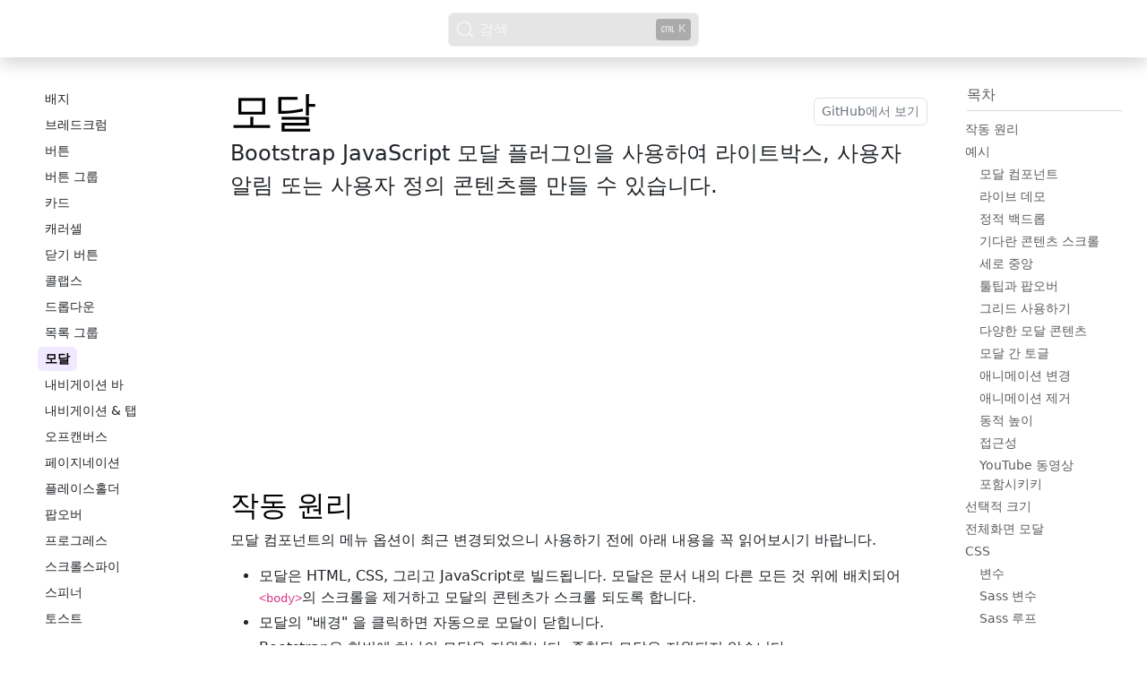

--- FILE ---
content_type: text/html; charset=utf-8
request_url: https://getbootstrap.kr/docs/5.3/components/modal/
body_size: 30965
content:
<!DOCTYPE html><html lang="en" data-bs-theme="auto"> <head><meta charset="UTF-8"><meta name="viewport" content="width=device-width, initial-scale=1"><meta name="description" content="Bootstrap JavaScript 모달 플러그인을 사용하여 라이트박스, 사용자 알림 또는 사용자 정의 콘텐츠를 만들 수 있습니다."><meta name="author" content="Mark Otto, Jacob Thornton, 그리고 Bootstrap 기여자들"><meta name="generator" content="Astro v5.13.2"><meta name="docsearch:language" content="en"><meta name="docsearch:version" content="5.3"><link rel="canonical" href="https://getbootstrap.kr/docs/5.3/components/modal/"><link rel="preconnect" href="https://40ZRL3P9Q5-dsn.algolia.net" crossorigin><title>모달 · Bootstrap v5.3</title><script async src="https://www.google-analytics.com/analytics.js"></script><script async src="https://pagead2.googlesyndication.com/pagead/js/adsbygoogle.js?client=ca-pub-2578669051257137" crossorigin="anonymous"></script><script src="/docs/5.3/assets/js/color-modes.js"></script><link href="/docs/5.3/dist/css/bootstrap.min.css" rel="stylesheet" integrity="sha384-sRIl4kxILFvY47J16cr9ZwB07vP4J8+LH7qKQnuqkuIAvNWLzeN8tE5YBujZqJLB">
  <link rel="apple-touch-icon" href="/docs/5.3/assets/img/favicons/apple-touch-icon.png" sizes="180x180"><link rel="icon" href="/docs/5.3/assets/img/favicons/favicon-32x32.png" sizes="32x32" type="image/png"><link rel="icon" href="/docs/5.3/assets/img/favicons/favicon-16x16.png" sizes="16x16" type="image/png"><link rel="manifest" href="/docs/5.3/assets/img/favicons/manifest.json"><link rel="mask-icon" href="/docs/5.3/assets/img/favicons/safari-pinned-tab.svg" color="#712cf9"><link rel="icon" href="/docs/5.3/assets/img/favicons/favicon.ico"><meta name="theme-color" content="#712cf9"><meta name="twitter:card" content="summary_large_image"><meta name="twitter:site" content="@getbootstrap"><meta name="twitter:creator" content="@getbootstrap"><meta property="og:url" content="https://getbootstrap.kr/docs/5.3/components/modal/"><meta property="og:title" content="모달"><meta property="og:description" content="Bootstrap JavaScript 모달 플러그인을 사용하여 라이트박스, 사용자 알림 또는 사용자 정의 콘텐츠를 만들 수 있습니다."><meta property="og:type" content="article"><meta property="og:image" content="https://getbootstrap.kr/docs/5.3/assets/brand/bootstrap-social.png"><meta property="og:image:type" content="image/png"><meta property="og:image:width" content="2000"><meta property="og:image:height" content="1000"><script type="module">window.ga=window.ga||function(){(ga.q=ga.q||[]).push(arguments)};ga.l=+new Date;ga("create","{getConfig().analytics.ga_site}","getbootstrap.kr");ga("set","anonymizeIp",!0);ga("send","pageview");</script><link rel="stylesheet" href="/docs/5.3/assets/_slug_.3UGi9gI0.css"></head> <body data-bs-spy="scroll" data-bs-target="#TableOfContents"> <div class="skippy visually-hidden-focusable overflow-hidden"> <div class="container-xl"> <a class="d-inline-flex p-2 m-1" href="#content">내용으로 이동</a> <a class="d-none d-md-inline-flex p-2 m-1" href="#bd-docs-nav">
문서 목록으로 이동
</a> </div> </div> <svg xmlns="http://www.w3.org/2000/svg" class="d-none"> <symbol id="arrow-right" viewBox="0 0 16 16"> <path fill-rule="evenodd" d="M1 8a.5.5 0 0 1 .5-.5h11.793l-3.147-3.146a.5.5 0 0 1 .708-.708l4 4a.5.5 0 0 1 0 .708l-4 4a.5.5 0 0 1-.708-.708L13.293 8.5H1.5A.5.5 0 0 1 1 8z"></path> </symbol> <symbol id="arrow-right-short" viewBox="0 0 16 16"> <path fill-rule="evenodd" d="M4 8a.5.5 0 0 1 .5-.5h5.793L8.146 5.354a.5.5 0 1 1 .708-.708l3 3a.5.5 0 0 1 0 .708l-3 3a.5.5 0 0 1-.708-.708L10.293 8.5H4.5A.5.5 0 0 1 4 8"></path> </symbol> <symbol id="book-half" viewBox="0 0 16 16"> <path d="M8.5 2.687c.654-.689 1.782-.886 3.112-.752 1.234.124 2.503.523 3.388.893v9.923c-.918-.35-2.107-.692-3.287-.81-1.094-.111-2.278-.039-3.213.492V2.687zM8 1.783C7.015.936 5.587.81 4.287.94c-1.514.153-3.042.672-3.994 1.105A.5.5 0 0 0 0 2.5v11a.5.5 0 0 0 .707.455c.882-.4 2.303-.881 3.68-1.02 1.409-.142 2.59.087 3.223.877a.5.5 0 0 0 .78 0c.633-.79 1.814-1.019 3.222-.877 1.378.139 2.8.62 3.681 1.02A.5.5 0 0 0 16 13.5v-11a.5.5 0 0 0-.293-.455c-.952-.433-2.48-.952-3.994-1.105C10.413.809 8.985.936 8 1.783z"></path> </symbol> <symbol id="box-seam" viewBox="0 0 16 16"> <path d="M8.186 1.113a.5.5 0 0 0-.372 0L1.846 3.5l2.404.961L10.404 2l-2.218-.887zm3.564 1.426L5.596 5 8 5.961 14.154 3.5l-2.404-.961zm3.25 1.7-6.5 2.6v7.922l6.5-2.6V4.24zM7.5 14.762V6.838L1 4.239v7.923l6.5 2.6zM7.443.184a1.5 1.5 0 0 1 1.114 0l7.129 2.852A.5.5 0 0 1 16 3.5v8.662a1 1 0 0 1-.629.928l-7.185 2.874a.5.5 0 0 1-.372 0L.63 13.09a1 1 0 0 1-.63-.928V3.5a.5.5 0 0 1 .314-.464L7.443.184z"></path> </symbol> <symbol id="braces" viewBox="0 0 16 16"> <path d="M2.114 8.063V7.9c1.005-.102 1.497-.615 1.497-1.6V4.503c0-1.094.39-1.538 1.354-1.538h.273V2h-.376C3.25 2 2.49 2.759 2.49 4.352v1.524c0 1.094-.376 1.456-1.49 1.456v1.299c1.114 0 1.49.362 1.49 1.456v1.524c0 1.593.759 2.352 2.372 2.352h.376v-.964h-.273c-.964 0-1.354-.444-1.354-1.538V9.663c0-.984-.492-1.497-1.497-1.6zM13.886 7.9v.163c-1.005.103-1.497.616-1.497 1.6v1.798c0 1.094-.39 1.538-1.354 1.538h-.273v.964h.376c1.613 0 2.372-.759 2.372-2.352v-1.524c0-1.094.376-1.456 1.49-1.456V7.332c-1.114 0-1.49-.362-1.49-1.456V4.352C13.51 2.759 12.75 2 11.138 2h-.376v.964h.273c.964 0 1.354.444 1.354 1.538V6.3c0 .984.492 1.497 1.497 1.6z"></path> </symbol> <symbol id="braces-asterisk" viewBox="0 0 16 16"> <path fill-rule="evenodd" d="M1.114 8.063V7.9c1.005-.102 1.497-.615 1.497-1.6V4.503c0-1.094.39-1.538 1.354-1.538h.273V2h-.376C2.25 2 1.49 2.759 1.49 4.352v1.524c0 1.094-.376 1.456-1.49 1.456v1.299c1.114 0 1.49.362 1.49 1.456v1.524c0 1.593.759 2.352 2.372 2.352h.376v-.964h-.273c-.964 0-1.354-.444-1.354-1.538V9.663c0-.984-.492-1.497-1.497-1.6ZM14.886 7.9v.164c-1.005.103-1.497.616-1.497 1.6v1.798c0 1.094-.39 1.538-1.354 1.538h-.273v.964h.376c1.613 0 2.372-.759 2.372-2.352v-1.524c0-1.094.376-1.456 1.49-1.456v-1.3c-1.114 0-1.49-.362-1.49-1.456V4.352C14.51 2.759 13.75 2 12.138 2h-.376v.964h.273c.964 0 1.354.444 1.354 1.538V6.3c0 .984.492 1.497 1.497 1.6ZM7.5 11.5V9.207l-1.621 1.621-.707-.707L6.792 8.5H4.5v-1h2.293L5.172 5.879l.707-.707L7.5 6.792V4.5h1v2.293l1.621-1.621.707.707L9.208 7.5H11.5v1H9.207l1.621 1.621-.707.707L8.5 9.208V11.5h-1Z"></path> </symbol> <symbol id="check2" viewBox="0 0 16 16"> <path d="M13.854 3.646a.5.5 0 0 1 0 .708l-7 7a.5.5 0 0 1-.708 0l-3.5-3.5a.5.5 0 1 1 .708-.708L6.5 10.293l6.646-6.647a.5.5 0 0 1 .708 0z"></path> </symbol> <symbol id="chevron-expand" viewBox="0 0 16 16"> <path fill-rule="evenodd" d="M3.646 9.146a.5.5 0 0 1 .708 0L8 12.793l3.646-3.647a.5.5 0 0 1 .708.708l-4 4a.5.5 0 0 1-.708 0l-4-4a.5.5 0 0 1 0-.708zm0-2.292a.5.5 0 0 0 .708 0L8 3.207l3.646 3.647a.5.5 0 0 0 .708-.708l-4-4a.5.5 0 0 0-.708 0l-4 4a.5.5 0 0 0 0 .708z"></path> </symbol> <symbol id="circle-half" viewBox="0 0 16 16"> <path d="M8 15A7 7 0 1 0 8 1v14zm0 1A8 8 0 1 1 8 0a8 8 0 0 1 0 16z"></path> </symbol> <symbol id="clipboard" viewBox="0 0 16 16"> <path d="M4 1.5H3a2 2 0 0 0-2 2V14a2 2 0 0 0 2 2h10a2 2 0 0 0 2-2V3.5a2 2 0 0 0-2-2h-1v1h1a1 1 0 0 1 1 1V14a1 1 0 0 1-1 1H3a1 1 0 0 1-1-1V3.5a1 1 0 0 1 1-1h1v-1z"></path> <path d="M9.5 1a.5.5 0 0 1 .5.5v1a.5.5 0 0 1-.5.5h-3a.5.5 0 0 1-.5-.5v-1a.5.5 0 0 1 .5-.5h3zm-3-1A1.5 1.5 0 0 0 5 1.5v1A1.5 1.5 0 0 0 6.5 4h3A1.5 1.5 0 0 0 11 2.5v-1A1.5 1.5 0 0 0 9.5 0h-3z"></path> </symbol> <symbol id="code" viewBox="0 0 16 16"> <path d="M5.854 4.854a.5.5 0 1 0-.708-.708l-3.5 3.5a.5.5 0 0 0 0 .708l3.5 3.5a.5.5 0 0 0 .708-.708L2.707 8l3.147-3.146zm4.292 0a.5.5 0 0 1 .708-.708l3.5 3.5a.5.5 0 0 1 0 .708l-3.5 3.5a.5.5 0 0 1-.708-.708L13.293 8l-3.147-3.146z"></path> </symbol> <symbol id="file-earmark-richtext" viewBox="0 0 16 16"> <path d="M14 4.5V14a2 2 0 0 1-2 2H4a2 2 0 0 1-2-2V2a2 2 0 0 1 2-2h5.5L14 4.5zm-3 0A1.5 1.5 0 0 1 9.5 3V1H4a1 1 0 0 0-1 1v12a1 1 0 0 0 1 1h8a1 1 0 0 0 1-1V4.5h-2z"></path> <path d="M4.5 12.5A.5.5 0 0 1 5 12h3a.5.5 0 0 1 0 1H5a.5.5 0 0 1-.5-.5zm0-2A.5.5 0 0 1 5 10h6a.5.5 0 0 1 0 1H5a.5.5 0 0 1-.5-.5zm1.639-3.708 1.33.886 1.854-1.855a.25.25 0 0 1 .289-.047l1.888.974V8.5a.5.5 0 0 1-.5.5H5a.5.5 0 0 1-.5-.5V8s1.54-1.274 1.639-1.208zM6.25 6a.75.75 0 1 0 0-1.5.75.75 0 0 0 0 1.5z"></path> </symbol> <symbol id="globe2" viewBox="0 0 16 16"> <path d="M0 8a8 8 0 1 1 16 0A8 8 0 0 1 0 8zm7.5-6.923c-.67.204-1.335.82-1.887 1.855-.143.268-.276.56-.395.872.705.157 1.472.257 2.282.287V1.077zM4.249 3.539c.142-.384.304-.744.481-1.078a6.7 6.7 0 0 1 .597-.933A7.01 7.01 0 0 0 3.051 3.05c.362.184.763.349 1.198.49zM3.509 7.5c.036-1.07.188-2.087.436-3.008a9.124 9.124 0 0 1-1.565-.667A6.964 6.964 0 0 0 1.018 7.5h2.49zm1.4-2.741a12.344 12.344 0 0 0-.4 2.741H7.5V5.091c-.91-.03-1.783-.145-2.591-.332zM8.5 5.09V7.5h2.99a12.342 12.342 0 0 0-.399-2.741c-.808.187-1.681.301-2.591.332zM4.51 8.5c.035.987.176 1.914.399 2.741A13.612 13.612 0 0 1 7.5 10.91V8.5H4.51zm3.99 0v2.409c.91.03 1.783.145 2.591.332.223-.827.364-1.754.4-2.741H8.5zm-3.282 3.696c.12.312.252.604.395.872.552 1.035 1.218 1.65 1.887 1.855V11.91c-.81.03-1.577.13-2.282.287zm.11 2.276a6.696 6.696 0 0 1-.598-.933 8.853 8.853 0 0 1-.481-1.079 8.38 8.38 0 0 0-1.198.49 7.01 7.01 0 0 0 2.276 1.522zm-1.383-2.964A13.36 13.36 0 0 1 3.508 8.5h-2.49a6.963 6.963 0 0 0 1.362 3.675c.47-.258.995-.482 1.565-.667zm6.728 2.964a7.009 7.009 0 0 0 2.275-1.521 8.376 8.376 0 0 0-1.197-.49 8.853 8.853 0 0 1-.481 1.078 6.688 6.688 0 0 1-.597.933zM8.5 11.909v3.014c.67-.204 1.335-.82 1.887-1.855.143-.268.276-.56.395-.872A12.63 12.63 0 0 0 8.5 11.91zm3.555-.401c.57.185 1.095.409 1.565.667A6.963 6.963 0 0 0 14.982 8.5h-2.49a13.36 13.36 0 0 1-.437 3.008zM14.982 7.5a6.963 6.963 0 0 0-1.362-3.675c-.47.258-.995.482-1.565.667.248.92.4 1.938.437 3.008h2.49zM11.27 2.461c.177.334.339.694.482 1.078a8.368 8.368 0 0 0 1.196-.49 7.01 7.01 0 0 0-2.275-1.52c.218.283.418.597.597.932zm-.488 1.343a7.765 7.765 0 0 0-.395-.872C9.835 1.897 9.17 1.282 8.5 1.077V4.09c.81-.03 1.577-.13 2.282-.287z"></path> </symbol> <symbol id="grid-fill" viewBox="0 0 16 16"> <path d="M1 2.5A1.5 1.5 0 0 1 2.5 1h3A1.5 1.5 0 0 1 7 2.5v3A1.5 1.5 0 0 1 5.5 7h-3A1.5 1.5 0 0 1 1 5.5v-3zm8 0A1.5 1.5 0 0 1 10.5 1h3A1.5 1.5 0 0 1 15 2.5v3A1.5 1.5 0 0 1 13.5 7h-3A1.5 1.5 0 0 1 9 5.5v-3zm-8 8A1.5 1.5 0 0 1 2.5 9h3A1.5 1.5 0 0 1 7 10.5v3A1.5 1.5 0 0 1 5.5 15h-3A1.5 1.5 0 0 1 1 13.5v-3zm8 0A1.5 1.5 0 0 1 10.5 9h3a1.5 1.5 0 0 1 1.5 1.5v3a1.5 1.5 0 0 1-1.5 1.5h-3A1.5 1.5 0 0 1 9 13.5v-3z"></path> </symbol> <symbol id="lightning-charge-fill" viewBox="0 0 16 16"> <path d="M11.251.068a.5.5 0 0 1 .227.58L9.677 6.5H13a.5.5 0 0 1 .364.843l-8 8.5a.5.5 0 0 1-.842-.49L6.323 9.5H3a.5.5 0 0 1-.364-.843l8-8.5a.5.5 0 0 1 .615-.09z"></path> </symbol> <symbol id="list" viewBox="0 0 16 16"> <path fill-rule="evenodd" d="M2.5 12a.5.5 0 0 1 .5-.5h10a.5.5 0 0 1 0 1H3a.5.5 0 0 1-.5-.5zm0-4a.5.5 0 0 1 .5-.5h10a.5.5 0 0 1 0 1H3a.5.5 0 0 1-.5-.5zm0-4a.5.5 0 0 1 .5-.5h10a.5.5 0 0 1 0 1H3a.5.5 0 0 1-.5-.5z"></path> </symbol> <symbol id="magic" viewBox="0 0 16 16"> <path d="M9.5 2.672a.5.5 0 1 0 1 0V.843a.5.5 0 0 0-1 0v1.829Zm4.5.035A.5.5 0 0 0 13.293 2L12 3.293a.5.5 0 1 0 .707.707L14 2.707ZM7.293 4A.5.5 0 1 0 8 3.293L6.707 2A.5.5 0 0 0 6 2.707L7.293 4Zm-.621 2.5a.5.5 0 1 0 0-1H4.843a.5.5 0 1 0 0 1h1.829Zm8.485 0a.5.5 0 1 0 0-1h-1.829a.5.5 0 0 0 0 1h1.829ZM13.293 10A.5.5 0 1 0 14 9.293L12.707 8a.5.5 0 1 0-.707.707L13.293 10ZM9.5 11.157a.5.5 0 0 0 1 0V9.328a.5.5 0 0 0-1 0v1.829Zm1.854-5.097a.5.5 0 0 0 0-.706l-.708-.708a.5.5 0 0 0-.707 0L8.646 5.94a.5.5 0 0 0 0 .707l.708.708a.5.5 0 0 0 .707 0l1.293-1.293Zm-3 3a.5.5 0 0 0 0-.706l-.708-.708a.5.5 0 0 0-.707 0L.646 13.94a.5.5 0 0 0 0 .707l.708.708a.5.5 0 0 0 .707 0L8.354 9.06Z"></path> </symbol> <symbol id="menu-button-wide-fill" viewBox="0 0 16 16"> <path d="M1.5 0A1.5 1.5 0 0 0 0 1.5v2A1.5 1.5 0 0 0 1.5 5h13A1.5 1.5 0 0 0 16 3.5v-2A1.5 1.5 0 0 0 14.5 0h-13zm1 2h3a.5.5 0 0 1 0 1h-3a.5.5 0 0 1 0-1zm9.927.427A.25.25 0 0 1 12.604 2h.792a.25.25 0 0 1 .177.427l-.396.396a.25.25 0 0 1-.354 0l-.396-.396zM0 8a2 2 0 0 1 2-2h12a2 2 0 0 1 2 2v5a2 2 0 0 1-2 2H2a2 2 0 0 1-2-2V8zm1 3v2a1 1 0 0 0 1 1h12a1 1 0 0 0 1-1v-2H1zm14-1V8a1 1 0 0 0-1-1H2a1 1 0 0 0-1 1v2h14zM2 8.5a.5.5 0 0 1 .5-.5h9a.5.5 0 0 1 0 1h-9a.5.5 0 0 1-.5-.5zm0 4a.5.5 0 0 1 .5-.5h6a.5.5 0 0 1 0 1h-6a.5.5 0 0 1-.5-.5z"></path> </symbol> <symbol id="moon-stars-fill" viewBox="0 0 16 16"> <path d="M6 .278a.768.768 0 0 1 .08.858 7.208 7.208 0 0 0-.878 3.46c0 4.021 3.278 7.277 7.318 7.277.527 0 1.04-.055 1.533-.16a.787.787 0 0 1 .81.316.733.733 0 0 1-.031.893A8.349 8.349 0 0 1 8.344 16C3.734 16 0 12.286 0 7.71 0 4.266 2.114 1.312 5.124.06A.752.752 0 0 1 6 .278z"></path> <path d="M10.794 3.148a.217.217 0 0 1 .412 0l.387 1.162c.173.518.579.924 1.097 1.097l1.162.387a.217.217 0 0 1 0 .412l-1.162.387a1.734 1.734 0 0 0-1.097 1.097l-.387 1.162a.217.217 0 0 1-.412 0l-.387-1.162A1.734 1.734 0 0 0 9.31 6.593l-1.162-.387a.217.217 0 0 1 0-.412l1.162-.387a1.734 1.734 0 0 0 1.097-1.097l.387-1.162zM13.863.099a.145.145 0 0 1 .274 0l.258.774c.115.346.386.617.732.732l.774.258a.145.145 0 0 1 0 .274l-.774.258a1.156 1.156 0 0 0-.732.732l-.258.774a.145.145 0 0 1-.274 0l-.258-.774a1.156 1.156 0 0 0-.732-.732l-.774-.258a.145.145 0 0 1 0-.274l.774-.258c.346-.115.617-.386.732-.732L13.863.1z"></path> </symbol> <symbol id="palette2" viewBox="0 0 16 16"> <path d="M0 .5A.5.5 0 0 1 .5 0h5a.5.5 0 0 1 .5.5v5.277l4.147-4.131a.5.5 0 0 1 .707 0l3.535 3.536a.5.5 0 0 1 0 .708L10.261 10H15.5a.5.5 0 0 1 .5.5v5a.5.5 0 0 1-.5.5H3a2.99 2.99 0 0 1-2.121-.879A2.99 2.99 0 0 1 0 13.044m6-.21 7.328-7.3-2.829-2.828L6 7.188v5.647zM4.5 13a1.5 1.5 0 1 0-3 0 1.5 1.5 0 0 0 3 0zM15 15v-4H9.258l-4.015 4H15zM0 .5v12.495V.5z"></path> <path d="M0 12.995V13a3.07 3.07 0 0 0 0-.005z"></path> </symbol> <symbol id="plugin" viewBox="0 0 16 16"> <path fill-rule="evenodd" d="M1 8a7 7 0 1 1 2.898 5.673c-.167-.121-.216-.406-.002-.62l1.8-1.8a3.5 3.5 0 0 0 4.572-.328l1.414-1.415a.5.5 0 0 0 0-.707l-.707-.707 1.559-1.563a.5.5 0 1 0-.708-.706l-1.559 1.562-1.414-1.414 1.56-1.562a.5.5 0 1 0-.707-.706l-1.56 1.56-.707-.706a.5.5 0 0 0-.707 0L5.318 5.975a3.5 3.5 0 0 0-.328 4.571l-1.8 1.8c-.58.58-.62 1.6.121 2.137A8 8 0 1 0 0 8a.5.5 0 0 0 1 0Z"></path> </symbol> <symbol id="plus" viewBox="0 0 16 16"> <path d="M8 4a.5.5 0 0 1 .5.5v3h3a.5.5 0 0 1 0 1h-3v3a.5.5 0 0 1-1 0v-3h-3a.5.5 0 0 1 0-1h3v-3A.5.5 0 0 1 8 4z"></path> </symbol> <symbol id="sun-fill" viewBox="0 0 16 16"> <path d="M8 12a4 4 0 1 0 0-8 4 4 0 0 0 0 8zM8 0a.5.5 0 0 1 .5.5v2a.5.5 0 0 1-1 0v-2A.5.5 0 0 1 8 0zm0 13a.5.5 0 0 1 .5.5v2a.5.5 0 0 1-1 0v-2A.5.5 0 0 1 8 13zm8-5a.5.5 0 0 1-.5.5h-2a.5.5 0 0 1 0-1h2a.5.5 0 0 1 .5.5zM3 8a.5.5 0 0 1-.5.5h-2a.5.5 0 0 1 0-1h2A.5.5 0 0 1 3 8zm10.657-5.657a.5.5 0 0 1 0 .707l-1.414 1.415a.5.5 0 1 1-.707-.708l1.414-1.414a.5.5 0 0 1 .707 0zm-9.193 9.193a.5.5 0 0 1 0 .707L3.05 13.657a.5.5 0 0 1-.707-.707l1.414-1.414a.5.5 0 0 1 .707 0zm9.193 2.121a.5.5 0 0 1-.707 0l-1.414-1.414a.5.5 0 0 1 .707-.707l1.414 1.414a.5.5 0 0 1 0 .707zM4.464 4.465a.5.5 0 0 1-.707 0L2.343 3.05a.5.5 0 1 1 .707-.707l1.414 1.414a.5.5 0 0 1 0 .708z"></path> </symbol> <symbol id="three-dots" viewBox="0 0 16 16"> <path d="M3 9.5a1.5 1.5 0 1 1 0-3 1.5 1.5 0 0 1 0 3zm5 0a1.5 1.5 0 1 1 0-3 1.5 1.5 0 0 1 0 3zm5 0a1.5 1.5 0 1 1 0-3 1.5 1.5 0 0 1 0 3z"></path> </symbol> <symbol id="tools" viewBox="0 0 16 16"> <path d="M1 0 0 1l2.2 3.081a1 1 0 0 0 .815.419h.07a1 1 0 0 1 .708.293l2.675 2.675-2.617 2.654A3.003 3.003 0 0 0 0 13a3 3 0 1 0 5.878-.851l2.654-2.617.968.968-.305.914a1 1 0 0 0 .242 1.023l3.356 3.356a1 1 0 0 0 1.414 0l1.586-1.586a1 1 0 0 0 0-1.414l-3.356-3.356a1 1 0 0 0-1.023-.242L10.5 9.5l-.96-.96 2.68-2.643A3.005 3.005 0 0 0 16 3c0-.269-.035-.53-.102-.777l-2.14 2.141L12 4l-.364-1.757L13.777.102a3 3 0 0 0-3.675 3.68L7.462 6.46 4.793 3.793a1 1 0 0 1-.293-.707v-.071a1 1 0 0 0-.419-.814L1 0zm9.646 10.646a.5.5 0 0 1 .708 0l3 3a.5.5 0 0 1-.708.708l-3-3a.5.5 0 0 1 0-.708zM3 11l.471.242.529.026.287.445.445.287.026.529L5 13l-.242.471-.026.529-.445.287-.287.445-.529.026L3 15l-.471-.242L2 14.732l-.287-.445L1.268 14l-.026-.529L1 13l.242-.471.026-.529.445-.287.287-.445.529-.026L3 11z"></path> </symbol> <symbol id="ui-radios" viewBox="0 0 16 16"> <path d="M7 2.5a.5.5 0 0 1 .5-.5h7a.5.5 0 0 1 .5.5v1a.5.5 0 0 1-.5.5h-7a.5.5 0 0 1-.5-.5v-1zM0 12a3 3 0 1 1 6 0 3 3 0 0 1-6 0zm7-1.5a.5.5 0 0 1 .5-.5h7a.5.5 0 0 1 .5.5v1a.5.5 0 0 1-.5.5h-7a.5.5 0 0 1-.5-.5v-1zm0-5a.5.5 0 0 1 .5-.5h5a.5.5 0 0 1 0 1h-5a.5.5 0 0 1-.5-.5zm0 8a.5.5 0 0 1 .5-.5h5a.5.5 0 0 1 0 1h-5a.5.5 0 0 1-.5-.5zM3 1a3 3 0 1 0 0 6 3 3 0 0 0 0-6zm0 4.5a1.5 1.5 0 1 1 0-3 1.5 1.5 0 0 1 0 3z"></path> </symbol> </svg> <header class="navbar navbar-expand-lg bd-navbar sticky-top"> <nav class="container-xxl bd-gutter flex-wrap flex-lg-nowrap" aria-label="Main navigation"> <div class="bd-navbar-toggle"> <button class="navbar-toggler p-2" type="button" data-bs-toggle="offcanvas" data-bs-target="#bdSidebar" aria-controls="bdSidebar" aria-label="Toggle docs navigation"> <svg xmlns="http://www.w3.org/2000/svg" fill="currentColor" viewBox="0 0 16 16" class="bi" height="24" width="24" aria-hidden="true"> <path fill-rule="evenodd" d="M2.5 11.5A.5.5 0 0 1 3 11h10a.5.5 0 0 1 0 1H3a.5.5 0 0 1-.5-.5zm0-4A.5.5 0 0 1 3 7h10a.5.5 0 0 1 0 1H3a.5.5 0 0 1-.5-.5zm0-4A.5.5 0 0 1 3 3h10a.5.5 0 0 1 0 1H3a.5.5 0 0 1-.5-.5z"></path> </svg> <span class="d-none fs-6 pe-1">Browse</span> </button> </div>  <a class="navbar-brand p-0 me-0 me-lg-2" href="/" aria-label="Bootstrap"> <svg xmlns="http://www.w3.org/2000/svg" viewBox="0 0 118 94" role="img" class="d-block my-1" height="32" width="40"> <title>Bootstrap</title> <path fill-rule="evenodd" clip-rule="evenodd" d="M24.509 0c-6.733 0-11.715 5.893-11.492 12.284.214 6.14-.064 14.092-2.066 20.577C8.943 39.365 5.547 43.485 0 44.014v5.972c5.547.529 8.943 4.649 10.951 11.153 2.002 6.485 2.28 14.437 2.066 20.577C12.794 88.106 17.776 94 24.51 94H93.5c6.733 0 11.714-5.893 11.491-12.284-.214-6.14.064-14.092 2.066-20.577 2.009-6.504 5.396-10.624 10.943-11.153v-5.972c-5.547-.529-8.934-4.649-10.943-11.153-2.002-6.484-2.28-14.437-2.066-20.577C105.214 5.894 100.233 0 93.5 0H24.508zM80 57.863C80 66.663 73.436 72 62.543 72H44a2 2 0 01-2-2V24a2 2 0 012-2h18.437c9.083 0 15.044 4.92 15.044 12.474 0 5.302-4.01 10.049-9.119 10.88v.277C75.317 46.394 80 51.21 80 57.863zM60.521 28.34H49.948v14.934h8.905c6.884 0 10.68-2.772 10.68-7.727 0-4.643-3.264-7.207-9.012-7.207zM49.948 49.2v16.458H60.91c7.167 0 10.964-2.876 10.964-8.281 0-5.406-3.903-8.178-11.425-8.178H49.948z" fill="currentColor"></path> </svg> </a> <div class="d-flex"> <div class="bd-search" id="docsearch" data-bd-docs-version="5.3"></div> <button class="navbar-toggler d-flex d-lg-none order-3 p-2" type="button" data-bs-toggle="offcanvas" data-bs-target="#bdNavbar" aria-controls="bdNavbar" aria-label="Toggle navigation"> <svg class="bi" aria-hidden="true"><use xlink:href="#three-dots"></use></svg> </button> </div> <div class="offcanvas-lg offcanvas-end flex-grow-1" tabindex="-1" id="bdNavbar" aria-labelledby="bdNavbarOffcanvasLabel"> <div class="offcanvas-header px-4 pb-0"> <h5 class="offcanvas-title text-white" id="bdNavbarOffcanvasLabel">Bootstrap</h5> <button type="button" class="btn-close btn-close-white" data-bs-dismiss="offcanvas" aria-label="Close" data-bs-target="#bdNavbar"></button> </div> <div class="offcanvas-body p-4 pt-0 p-lg-0"> <hr class="d-lg-none text-white-50"> <ul class="navbar-nav flex-row flex-wrap bd-navbar-nav"> <li class="nav-item col-6 col-lg-auto"> <a aria-current="true" class="nav-link py-2 px-0 px-lg-2 active" href="/docs/5.3/getting-started/introduction/"> 
문서
 </a> </li> <li class="nav-item col-6 col-lg-auto"> <a class="nav-link py-2 px-0 px-lg-2" href="/docs/5.3/examples/"> 예시 </a> </li> <li class="nav-item col-6 col-lg-auto"> <a class="nav-link py-2 px-0 px-lg-2" href="https://icons.getbootstrap.com/" target="_blank" rel="noopener"> 아이콘 </a> </li> <li class="nav-item col-6 col-lg-auto"> <a class="nav-link py-2 px-0 px-lg-2" href="https://blog.getbootstrap.com/" target="_blank" rel="noopener"> 블로그 </a> </li> </ul> <hr class="d-lg-none text-white-50"> <ul class="navbar-nav flex-row flex-wrap ms-md-auto"> <li class="nav-item col-6 col-lg-auto"> <a class="nav-link py-2 px-0 px-lg-2 nav-link py-2 px-0 px-lg-2" href="https://github.com/twbs" target="_blank" rel="noopener">  <svg xmlns="http://www.w3.org/2000/svg" viewBox="0 0 512 499.36" role="img" class="navbar-nav-svg" height="16" width="16"> <title>GitHub</title> <path fill="currentColor" fill-rule="evenodd" d="M256 0C114.64 0 0 114.61 0 256c0 113.09 73.34 209 175.08 242.9 12.8 2.35 17.47-5.56 17.47-12.34 0-6.08-.22-22.18-.35-43.54-71.2 15.49-86.2-34.34-86.2-34.34-11.64-29.57-28.42-37.45-28.42-37.45-23.27-15.84 1.73-15.55 1.73-15.55 25.69 1.81 39.21 26.38 39.21 26.38 22.84 39.12 59.92 27.82 74.5 21.27 2.33-16.54 8.94-27.82 16.25-34.22-56.84-6.43-116.6-28.43-116.6-126.49 0-27.95 10-50.8 26.35-68.69-2.63-6.48-11.42-32.5 2.51-67.75 0 0 21.49-6.88 70.4 26.24a242.65 242.65 0 0 1 128.18 0c48.87-33.13 70.33-26.24 70.33-26.24 14 35.25 5.18 61.27 2.55 67.75 16.41 17.9 26.31 40.75 26.31 68.69 0 98.35-59.85 120-116.88 126.32 9.19 7.9 17.38 23.53 17.38 47.41 0 34.22-.31 61.83-.31 70.23 0 6.85 4.61 14.81 17.6 12.31C438.72 464.97 512 369.08 512 256.02 512 114.62 397.37 0 256 0z"></path> </svg> <small class="d-lg-none ms-2">GitHub</small>  </a> </li> <li class="nav-item col-6 col-lg-auto"> <a class="nav-link py-2 px-0 px-lg-2 nav-link py-2 px-0 px-lg-2" href="https://x.com/getbootstrap" target="_blank" rel="noopener">  <svg xmlns="http://www.w3.org/2000/svg" viewBox="0 0 1200 1227" role="img" class="navbar-nav-svg" height="16" width="16"> <title>X</title> <path fill="currentColor" d="M714.163 519.284 1160.89 0h-105.86L667.137 450.887 357.328 0H0l468.492 681.821L0 1226.37h105.866l409.625-476.152 327.181 476.152H1200L714.137 519.284h.026ZM569.165 687.828l-47.468-67.894-377.686-540.24h162.604l304.797 435.991 47.468 67.894 396.2 566.721H892.476L569.165 687.854v-.026Z"></path> </svg> <small class="d-lg-none ms-2">X</small>  </a> </li> <li class="nav-item col-6 col-lg-auto"> <a class="nav-link py-2 px-0 px-lg-2 nav-link py-2 px-0 px-lg-2" href="https://opencollective.com/bootstrap" target="_blank" rel="noopener">  <svg xmlns="http://www.w3.org/2000/svg" fill="currentColor" fill-rule="evenodd" viewBox="0 0 40 41" role="img" class="navbar-nav-svg" height="16" width="16"> <title>Open Collective</title> <path fill-opacity=".4" d="M32.8 21c0 2.4-.8 4.9-2 6.9l5.1 5.1c2.5-3.4 4.1-7.6 4.1-12 0-4.6-1.6-8.8-4-12.2L30.7 14c1.2 2 2 4.3 2 7z"></path> <path d="M20 33.7a12.8 12.8 0 0 1 0-25.6c2.6 0 5 .7 7 2.1L32 5a20 20 0 1 0 .1 31.9l-5-5.2a13 13 0 0 1-7 2z"></path> </svg> <small class="d-lg-none ms-2">Open Collective</small>  </a> </li> <li class="nav-item col-6 col-lg-auto"> <a class="nav-link py-2 px-0 px-lg-2 nav-link py-2 px-0 px-lg-2" href="https://github.com/arumduri/bootstrap" target="_blank" rel="noopener">  <svg xmlns="http://www.w3.org/2000/svg" fill="currentColor" fill-rule="evenodd" viewBox="0 0 16 16" role="img" class="navbar-nav-svg" height="16" width="16"> <title>한국어 번역</title> <path d="M4.545 6.714 4.11 8H3l1.862-5h1.284L8 8H6.833l-.435-1.286zm1.634-.736L5.5 3.956h-.049l-.679 2.022z"></path> <path d="M0 2a2 2 0 0 1 2-2h7a2 2 0 0 1 2 2v3h3a2 2 0 0 1 2 2v7a2 2 0 0 1-2 2H7a2 2 0 0 1-2-2v-3H2a2 2 0 0 1-2-2zm2-1a1 1 0 0 0-1 1v7a1 1 0 0 0 1 1h7a1 1 0 0 0 1-1V2a1 1 0 0 0-1-1zm7.138 9.995q.289.451.63.846c-.748.575-1.673 1.001-2.768 1.292.178.217.451.635.555.867 1.125-.359 2.08-.844 2.886-1.494.777.665 1.739 1.165 2.93 1.472.133-.254.414-.673.629-.89-1.125-.253-2.057-.694-2.82-1.284.681-.747 1.222-1.651 1.621-2.757H14V8h-3v1.047h.765c-.318.844-.74 1.546-1.272 2.13a6 6 0 0 1-.415-.492 2 2 0 0 1-.94.31"></path> </svg> <small class="d-lg-none ms-2">한국어 번역</small>  </a> </li> <li class="nav-item py-2 py-lg-1 col-12 col-lg-auto"> <div class="vr d-none d-lg-flex h-100 mx-lg-2 text-white"></div> <hr class="d-lg-none my-2 text-white-50"> </li> <li class="nav-item dropdown"> <button type="button" class="btn btn-link nav-link py-2 px-0 px-lg-2 dropdown-toggle" data-bs-toggle="dropdown" aria-expanded="false" data-bs-display="static"> <span class="d-lg-none" aria-hidden="true">Bootstrap</span><span class="visually-hidden">Bootstrap&nbsp;</span> v5.3 <span class="visually-hidden">(switch to other versions)</span> </button> <ul class="dropdown-menu dropdown-menu-end"> <li><h6 class="dropdown-header">v5 버전</h6></li> <li> <a class="dropdown-item d-flex align-items-center justify-content-between active" aria-current="true" href="/docs/5.3/components/modal/">
최신 (5.3.x)
<svg class="bi" aria-hidden="true"><use xlink:href="#check2"></use></svg> </a> </li> <li> <a class="dropdown-item" href="https://getbootstrap.kr/docs/5.2/components/modal/">
v5.2.3
</a> </li> <li> <a class="dropdown-item" href="https://getbootstrap.kr/docs/5.1/components/modal/">
v5.1.3
</a> </li> <li> <a class="dropdown-item" href="https://getbootstrap.kr/docs/5.0/components/modal/">
v5.0.2
</a> </li> <li><hr class="dropdown-divider"></li> <li><h6 class="dropdown-header">이전 버전</h6></li> <li><a class="dropdown-item" href="https://getbootstrap.com/docs/4.6/">v4.6.x</a></li> <li><a class="dropdown-item" href="https://getbootstrap.com/docs/3.4/">v3.4.1</a></li> <li><a class="dropdown-item" href="https://getbootstrap.com/2.3.2/">v2.3.2</a></li> <li><hr class="dropdown-divider"></li> <li><a class="dropdown-item" href="/docs/versions/">모든 버전</a></li> </ul> </li> <li class="nav-item py-2 py-lg-1 col-12 col-lg-auto"> <div class="vr d-none d-lg-flex h-100 mx-lg-2 text-white"></div> <hr class="d-lg-none my-2 text-white-50"> </li> <li class="nav-item dropdown"> <button class="btn btn-link nav-link px-0 px-lg-2 py-2 dropdown-toggle d-flex align-items-center" id="bd-theme" type="button" aria-expanded="false" data-bs-toggle="dropdown" data-bs-display="static" aria-label="Toggle theme (auto)"> <svg class="bi my-1 theme-icon-active" aria-hidden="true"><use href="#circle-half"></use></svg> <span class="d-lg-none ms-2" id="bd-theme-text">Toggle theme</span> </button> <ul class="dropdown-menu dropdown-menu-end" aria-labelledby="bd-theme-text"> <li> <button type="button" class="dropdown-item d-flex align-items-center" data-bs-theme-value="light" aria-pressed="false"> <svg class="bi me-2 opacity-50" aria-hidden="true"><use href="#sun-fill"></use></svg>
라이트
<svg class="bi ms-auto d-none" aria-hidden="true"><use href="#check2"></use></svg> </button> </li> <li> <button type="button" class="dropdown-item d-flex align-items-center" data-bs-theme-value="dark" aria-pressed="false"> <svg class="bi me-2 opacity-50" aria-hidden="true"><use href="#moon-stars-fill"></use></svg>
다크
<svg class="bi ms-auto d-none" aria-hidden="true"><use href="#check2"></use></svg> </button> </li> <li> <button type="button" class="dropdown-item d-flex align-items-center active" data-bs-theme-value="auto" aria-pressed="true"> <svg class="bi me-2 opacity-50" aria-hidden="true"><use href="#circle-half"></use></svg>
시스템
<svg class="bi ms-auto d-none" aria-hidden="true"><use href="#check2"></use></svg> </button> </li> </ul> </li> </ul> </div> </div> </nav> </header> <div class="container-xxl bd-gutter mt-3 my-md-4 bd-layout"> <aside class="bd-sidebar"> <div class="offcanvas-lg offcanvas-start" tabindex="-1" id="bdSidebar" aria-labelledby="bdSidebarOffcanvasLabel"> <div class="offcanvas-header border-bottom"> <h5 class="offcanvas-title" id="bdSidebarOffcanvasLabel">문서 목록</h5> <button type="button" class="btn-close" data-bs-dismiss="offcanvas" aria-label="Close" data-bs-target="#bdSidebar"></button> </div> <div class="offcanvas-body"> <nav class="bd-links w-100" id="bd-docs-nav" aria-label="Docs navigation"> <ul class="bd-links-nav list-unstyled mb-0 pb-3 pb-md-2 pe-lg-2"> <li class="bd-links-group py-2"> <strong class="bd-links-heading d-flex w-100 align-items-center fw-semibold"> <svg class="bi me-2" style="color: var(--bs-indigo);" aria-hidden="true"> <use  xlink:href="#book-half"></use> </svg> 시작하기 </strong> <ul class="list-unstyled fw-normal pb-2 small"> <li> <a href="/docs/5.3/getting-started/introduction/" class="bd-links-link d-inline-block rounded"> 시작하기 </a> </li><li> <a href="/docs/5.3/getting-started/download/" class="bd-links-link d-inline-block rounded"> 다운로드 </a> </li><li> <a href="/docs/5.3/getting-started/contents/" class="bd-links-link d-inline-block rounded"> 구성 요소 </a> </li><li> <a href="/docs/5.3/getting-started/browsers-devices/" class="bd-links-link d-inline-block rounded"> 브라우저 &amp; 기기 </a> </li><li> <a href="/docs/5.3/getting-started/javascript/" class="bd-links-link d-inline-block rounded"> JavaScript </a> </li><li> <a href="/docs/5.3/getting-started/webpack/" class="bd-links-link d-inline-block rounded"> Webpack </a> </li><li> <a href="/docs/5.3/getting-started/parcel/" class="bd-links-link d-inline-block rounded"> Parcel </a> </li><li> <a href="/docs/5.3/getting-started/vite/" class="bd-links-link d-inline-block rounded"> Vite </a> </li><li> <a href="/docs/5.3/getting-started/accessibility/" class="bd-links-link d-inline-block rounded"> 접근성 </a> </li><li> <a href="/docs/5.3/getting-started/rfs/" class="bd-links-link d-inline-block rounded"> RFS </a> </li><li> <a href="/docs/5.3/getting-started/rtl/" class="bd-links-link d-inline-block rounded"> RTL </a> </li><li> <a href="/docs/5.3/getting-started/contribute/" class="bd-links-link d-inline-block rounded"> 기여 </a> </li> </ul> </li><li class="bd-links-group py-2"> <strong class="bd-links-heading d-flex w-100 align-items-center fw-semibold"> <svg class="bi me-2" style="color: var(--bs-pink);" aria-hidden="true"> <use  xlink:href="#palette2"></use> </svg> 사용자 지정 </strong> <ul class="list-unstyled fw-normal pb-2 small"> <li> <a href="/docs/5.3/customize/overview/" class="bd-links-link d-inline-block rounded"> 개요 </a> </li><li> <a href="/docs/5.3/customize/sass/" class="bd-links-link d-inline-block rounded"> Sass </a> </li><li> <a href="/docs/5.3/customize/options/" class="bd-links-link d-inline-block rounded"> 옵션 </a> </li><li> <a href="/docs/5.3/customize/color/" class="bd-links-link d-inline-block rounded"> 색상 </a> </li><li> <a href="/docs/5.3/customize/color-modes/" class="bd-links-link d-inline-block rounded"> 색상 모드 </a> </li><li> <a href="/docs/5.3/customize/components/" class="bd-links-link d-inline-block rounded"> 컴포넌트 </a> </li><li> <a href="/docs/5.3/customize/css-variables/" class="bd-links-link d-inline-block rounded"> CSS 변수 </a> </li><li> <a href="/docs/5.3/customize/optimize/" class="bd-links-link d-inline-block rounded"> 최적화 </a> </li> </ul> </li><li class="bd-links-group py-2"> <strong class="bd-links-heading d-flex w-100 align-items-center fw-semibold"> <svg class="bi me-2" style="color: var(--bs-teal);" aria-hidden="true"> <use  xlink:href="#grid-fill"></use> </svg> 레이아웃 </strong> <ul class="list-unstyled fw-normal pb-2 small"> <li> <a href="/docs/5.3/layout/breakpoints/" class="bd-links-link d-inline-block rounded"> 중단점 </a> </li><li> <a href="/docs/5.3/layout/containers/" class="bd-links-link d-inline-block rounded"> 컨테이너 </a> </li><li> <a href="/docs/5.3/layout/grid/" class="bd-links-link d-inline-block rounded"> 그리드 </a> </li><li> <a href="/docs/5.3/layout/columns/" class="bd-links-link d-inline-block rounded"> 열 </a> </li><li> <a href="/docs/5.3/layout/gutters/" class="bd-links-link d-inline-block rounded"> 거터 </a> </li><li> <a href="/docs/5.3/layout/utilities/" class="bd-links-link d-inline-block rounded"> 유틸리티 </a> </li><li> <a href="/docs/5.3/layout/z-index/" class="bd-links-link d-inline-block rounded"> Z-index </a> </li><li> <a href="/docs/5.3/layout/css-grid/" class="bd-links-link d-inline-block rounded"> CSS 그리드 </a> </li> </ul> </li><li class="bd-links-group py-2"> <strong class="bd-links-heading d-flex w-100 align-items-center fw-semibold"> <svg class="bi me-2" style="color: var(--bs-gray);" aria-hidden="true"> <use  xlink:href="#file-earmark-richtext"></use> </svg> 컨텐츠 </strong> <ul class="list-unstyled fw-normal pb-2 small"> <li> <a href="/docs/5.3/content/reboot/" class="bd-links-link d-inline-block rounded"> Reboot </a> </li><li> <a href="/docs/5.3/content/typography/" class="bd-links-link d-inline-block rounded"> 타이포그래피 </a> </li><li> <a href="/docs/5.3/content/images/" class="bd-links-link d-inline-block rounded"> 이미지 </a> </li><li> <a href="/docs/5.3/content/tables/" class="bd-links-link d-inline-block rounded"> 테이블 </a> </li><li> <a href="/docs/5.3/content/figures/" class="bd-links-link d-inline-block rounded"> 피규어 </a> </li> </ul> </li><li class="bd-links-group py-2"> <strong class="bd-links-heading d-flex w-100 align-items-center fw-semibold"> <svg class="bi me-2" style="color: var(--bs-blue);" aria-hidden="true"> <use  xlink:href="#ui-radios"></use> </svg> 폼 </strong> <ul class="list-unstyled fw-normal pb-2 small"> <li> <a href="/docs/5.3/forms/overview/" class="bd-links-link d-inline-block rounded"> 개요 </a> </li><li> <a href="/docs/5.3/forms/form-control/" class="bd-links-link d-inline-block rounded"> 폼 컨트롤 </a> </li><li> <a href="/docs/5.3/forms/select/" class="bd-links-link d-inline-block rounded"> 셀렉트 </a> </li><li> <a href="/docs/5.3/forms/checks-radios/" class="bd-links-link d-inline-block rounded"> 체크박스 &amp; 라디오버튼 </a> </li><li> <a href="/docs/5.3/forms/range/" class="bd-links-link d-inline-block rounded"> 범위 </a> </li><li> <a href="/docs/5.3/forms/input-group/" class="bd-links-link d-inline-block rounded"> 입력 그룹 </a> </li><li> <a href="/docs/5.3/forms/floating-labels/" class="bd-links-link d-inline-block rounded"> 플로팅 라벨 </a> </li><li> <a href="/docs/5.3/forms/layout/" class="bd-links-link d-inline-block rounded"> 레이아웃 </a> </li><li> <a href="/docs/5.3/forms/validation/" class="bd-links-link d-inline-block rounded"> 유효성 검사 </a> </li> </ul> </li><li class="bd-links-group py-2"> <strong class="bd-links-heading d-flex w-100 align-items-center fw-semibold"> <svg class="bi me-2" style="color: var(--bs-cyan);" aria-hidden="true"> <use  xlink:href="#menu-button-wide-fill"></use> </svg> 컴포넌트 </strong> <ul class="list-unstyled fw-normal pb-2 small"> <li> <a href="/docs/5.3/components/accordion/" class="bd-links-link d-inline-block rounded"> 아코디언 </a> </li><li> <a href="/docs/5.3/components/alerts/" class="bd-links-link d-inline-block rounded"> 경고창 </a> </li><li> <a href="/docs/5.3/components/badge/" class="bd-links-link d-inline-block rounded"> 배지 </a> </li><li> <a href="/docs/5.3/components/breadcrumb/" class="bd-links-link d-inline-block rounded"> 브레드크럼 </a> </li><li> <a href="/docs/5.3/components/buttons/" class="bd-links-link d-inline-block rounded"> 버튼 </a> </li><li> <a href="/docs/5.3/components/button-group/" class="bd-links-link d-inline-block rounded"> 버튼 그룹 </a> </li><li> <a href="/docs/5.3/components/card/" class="bd-links-link d-inline-block rounded"> 카드 </a> </li><li> <a href="/docs/5.3/components/carousel/" class="bd-links-link d-inline-block rounded"> 캐러셀 </a> </li><li> <a href="/docs/5.3/components/close-button/" class="bd-links-link d-inline-block rounded"> 닫기 버튼 </a> </li><li> <a href="/docs/5.3/components/collapse/" class="bd-links-link d-inline-block rounded"> 콜랩스 </a> </li><li> <a href="/docs/5.3/components/dropdowns/" class="bd-links-link d-inline-block rounded"> 드롭다운 </a> </li><li> <a href="/docs/5.3/components/list-group/" class="bd-links-link d-inline-block rounded"> 목록 그룹 </a> </li><li> <a href="/docs/5.3/components/modal/" class="bd-links-link d-inline-block rounded active" aria-current="page"> 모달 </a> </li><li> <a href="/docs/5.3/components/navbar/" class="bd-links-link d-inline-block rounded"> 내비게이션 바 </a> </li><li> <a href="/docs/5.3/components/navs-tabs/" class="bd-links-link d-inline-block rounded"> 내비게이션 &amp; 탭 </a> </li><li> <a href="/docs/5.3/components/offcanvas/" class="bd-links-link d-inline-block rounded"> 오프캔버스 </a> </li><li> <a href="/docs/5.3/components/pagination/" class="bd-links-link d-inline-block rounded"> 페이지네이션 </a> </li><li> <a href="/docs/5.3/components/placeholders/" class="bd-links-link d-inline-block rounded"> 플레이스홀더 </a> </li><li> <a href="/docs/5.3/components/popovers/" class="bd-links-link d-inline-block rounded"> 팝오버 </a> </li><li> <a href="/docs/5.3/components/progress/" class="bd-links-link d-inline-block rounded"> 프로그레스 </a> </li><li> <a href="/docs/5.3/components/scrollspy/" class="bd-links-link d-inline-block rounded"> 스크롤스파이 </a> </li><li> <a href="/docs/5.3/components/spinners/" class="bd-links-link d-inline-block rounded"> 스피너 </a> </li><li> <a href="/docs/5.3/components/toasts/" class="bd-links-link d-inline-block rounded"> 토스트 </a> </li><li> <a href="/docs/5.3/components/tooltips/" class="bd-links-link d-inline-block rounded"> 툴팁 </a> </li> </ul> </li><li class="bd-links-group py-2"> <strong class="bd-links-heading d-flex w-100 align-items-center fw-semibold"> <svg class="bi me-2" style="color: var(--bs-orange);" aria-hidden="true"> <use  xlink:href="#magic"></use> </svg> 도우미 </strong> <ul class="list-unstyled fw-normal pb-2 small"> <li> <a href="/docs/5.3/helpers/clearfix/" class="bd-links-link d-inline-block rounded"> 클리어픽스 </a> </li><li> <a href="/docs/5.3/helpers/color-background/" class="bd-links-link d-inline-block rounded"> 색상 &amp; 배경색 </a> </li><li> <a href="/docs/5.3/helpers/colored-links/" class="bd-links-link d-inline-block rounded"> 컬러 링크 </a> </li><li> <a href="/docs/5.3/helpers/focus-ring/" class="bd-links-link d-inline-block rounded"> 포커스 링 </a> </li><li> <a href="/docs/5.3/helpers/icon-link/" class="bd-links-link d-inline-block rounded"> 아이콘 링크 </a> </li><li> <a href="/docs/5.3/helpers/position/" class="bd-links-link d-inline-block rounded"> 위치 </a> </li><li> <a href="/docs/5.3/helpers/ratio/" class="bd-links-link d-inline-block rounded"> 비율 </a> </li><li> <a href="/docs/5.3/helpers/stacks/" class="bd-links-link d-inline-block rounded"> 스택 </a> </li><li> <a href="/docs/5.3/helpers/stretched-link/" class="bd-links-link d-inline-block rounded"> 확장형 링크 </a> </li><li> <a href="/docs/5.3/helpers/text-truncation/" class="bd-links-link d-inline-block rounded"> 말줄임표 </a> </li><li> <a href="/docs/5.3/helpers/vertical-rule/" class="bd-links-link d-inline-block rounded"> 세로줄 </a> </li><li> <a href="/docs/5.3/helpers/visually-hidden/" class="bd-links-link d-inline-block rounded"> 시각적으로 숨기기 </a> </li> </ul> </li><li class="bd-links-group py-2"> <strong class="bd-links-heading d-flex w-100 align-items-center fw-semibold"> <svg class="bi me-2" style="color: var(--bs-red);" aria-hidden="true"> <use  xlink:href="#braces-asterisk"></use> </svg> 유틸리티 </strong> <ul class="list-unstyled fw-normal pb-2 small"> <li> <a href="/docs/5.3/utilities/api/" class="bd-links-link d-inline-block rounded"> API </a> </li><li> <a href="/docs/5.3/utilities/background/" class="bd-links-link d-inline-block rounded"> 배경색 </a> </li><li> <a href="/docs/5.3/utilities/borders/" class="bd-links-link d-inline-block rounded"> 테두리 </a> </li><li> <a href="/docs/5.3/utilities/colors/" class="bd-links-link d-inline-block rounded"> 색상 </a> </li><li> <a href="/docs/5.3/utilities/display/" class="bd-links-link d-inline-block rounded"> 디스플레이 </a> </li><li> <a href="/docs/5.3/utilities/flex/" class="bd-links-link d-inline-block rounded"> 플렉스 </a> </li><li> <a href="/docs/5.3/utilities/float/" class="bd-links-link d-inline-block rounded"> 플로트 </a> </li><li> <a href="/docs/5.3/utilities/interactions/" class="bd-links-link d-inline-block rounded"> 상호작용 </a> </li><li> <a href="/docs/5.3/utilities/link/" class="bd-links-link d-inline-block rounded"> 링크 </a> </li><li> <a href="/docs/5.3/utilities/object-fit/" class="bd-links-link d-inline-block rounded"> 요소 채움 </a> </li><li> <a href="/docs/5.3/utilities/opacity/" class="bd-links-link d-inline-block rounded"> 불투명도 </a> </li><li> <a href="/docs/5.3/utilities/overflow/" class="bd-links-link d-inline-block rounded"> 오버플로우 </a> </li><li> <a href="/docs/5.3/utilities/position/" class="bd-links-link d-inline-block rounded"> 위치 </a> </li><li> <a href="/docs/5.3/utilities/shadows/" class="bd-links-link d-inline-block rounded"> 그림자 </a> </li><li> <a href="/docs/5.3/utilities/sizing/" class="bd-links-link d-inline-block rounded"> 크기 조절 </a> </li><li> <a href="/docs/5.3/utilities/spacing/" class="bd-links-link d-inline-block rounded"> 간격 </a> </li><li> <a href="/docs/5.3/utilities/text/" class="bd-links-link d-inline-block rounded"> 텍스트 </a> </li><li> <a href="/docs/5.3/utilities/vertical-align/" class="bd-links-link d-inline-block rounded"> 수직 정렬 </a> </li><li> <a href="/docs/5.3/utilities/visibility/" class="bd-links-link d-inline-block rounded"> 가시성 </a> </li><li> <a href="/docs/5.3/utilities/z-index/" class="bd-links-link d-inline-block rounded"> Z-index </a> </li> </ul> </li><li class="bd-links-group py-2"> <strong class="bd-links-heading d-flex w-100 align-items-center fw-semibold"> <svg class="bi me-2" style="color: var(--bs-blue);" aria-hidden="true"> <use  xlink:href="#tools"></use> </svg> 확장 </strong> <ul class="list-unstyled fw-normal pb-2 small"> <li> <a href="/docs/5.3/extend/approach/" class="bd-links-link d-inline-block rounded"> 접근 </a> </li><li> <a href="/docs/5.3/extend/icons/" class="bd-links-link d-inline-block rounded"> 아이콘 </a> </li> </ul> </li><li class="bd-links-group py-2"> <strong class="bd-links-heading d-flex w-100 align-items-center fw-semibold"> <svg class="bi me-2" style="color: var(--bs-indigo);" aria-hidden="true"> <use  xlink:href="#globe2"></use> </svg> 소개 </strong> <ul class="list-unstyled fw-normal pb-2 small"> <li> <a href="/docs/5.3/about/overview/" class="bd-links-link d-inline-block rounded"> 개요 </a> </li><li> <a href="/docs/5.3/about/team/" class="bd-links-link d-inline-block rounded"> 팀 </a> </li><li> <a href="/docs/5.3/about/brand/" class="bd-links-link d-inline-block rounded"> 브랜드 </a> </li><li> <a href="/docs/5.3/about/license/" class="bd-links-link d-inline-block rounded"> 라이선스 </a> </li><li> <a href="/docs/5.3/about/translations/" class="bd-links-link d-inline-block rounded"> 번역 </a> </li> </ul> </li> <li class="bd-links-span-all mt-1 mb-3 mx-4 border-top"></li> <li class="bd-links-span-all"> <a href="/docs/5.3/migration/" class="bd-links-link d-inline-block rounded small"> 마이그레이션 </a> </li>  </ul> </nav> </div> </div> </aside> <main class="bd-main bd-wrap order-1"> <div class="bd-intro pt-2 ps-lg-2"> <div class="d-md-flex flex-md-row-reverse align-items-center justify-content-between"> <div class="mb-3 mb-md-0 d-flex text-nowrap">  <a class="btn btn-sm btn-bd-light rounded-2" href="https://github.com/twbs/bootstrap/blob/v5.3.8/site/src/content/docs/components/modal.mdx" title="View and edit this file on GitHub" target="_blank" rel="noopener">
GitHub에서 보기
</a> </div> <h1 class="bd-title mb-0" id="content">모달</h1> </div> <div class="bd-subtitle"> <p>Bootstrap JavaScript 모달 플러그인을 사용하여 라이트박스, 사용자 알림 또는 사용자 정의 콘텐츠를 만들 수 있습니다.</p>
 </div> <ins class="adsbygoogle mt-3 text-center" style="display:block" data-ad-client="ca-pub-2578669051257137" data-ad-slot="4892808451" data-ad-format="auto" data-full-width-responsive="true"></ins> <script type="module">(window.adsbygoogle=window.adsbygoogle||[]).push({});</script> </div> <div class="bd-toc mt-3 mb-5 my-lg-0 mb-lg-5 px-sm-1 text-body-secondary"> <button class="btn btn-link p-md-0 mb-2 mb-md-0 text-decoration-none bd-toc-toggle d-md-none" type="button" data-bs-toggle="collapse" data-bs-target="#tocContents" aria-expanded="false" aria-controls="tocContents">
목차
<svg class="bi d-md-none ms-2" aria-hidden="true"> <use xlink:href="#chevron-expand"></use> </svg> </button>
            <strong class="d-none d-md-block h6 my-2 ms-3" id="docs-tocs">목차</strong>
            <hr class="d-none d-md-block my-2 ms-3">
            <div class="collapse bd-toc-collapse" id="tocContents"> <nav id="TableOfContents" aria-labelledby="docs-tocs"> <ul> <li> <a href="#작동-원리">작동 원리</a>  </li><li> <a href="#예시">예시</a> <ul> <li> <a href="#모달-컴포넌트">모달 컴포넌트</a>  </li><li> <a href="#라이브-데모">라이브 데모</a>  </li><li> <a href="#정적-백드롭">정적 백드롭</a>  </li><li> <a href="#기다란-콘텐츠-스크롤">기다란 콘텐츠 스크롤</a>  </li><li> <a href="#세로-중앙">세로 중앙</a>  </li><li> <a href="#툴팁과-팝오버">툴팁과 팝오버</a>  </li><li> <a href="#그리드-사용하기">그리드 사용하기</a>  </li><li> <a href="#다양한-모달-콘텐츠">다양한 모달 콘텐츠</a>  </li><li> <a href="#모달-간-토글">모달 간 토글</a>  </li><li> <a href="#애니메이션-변경">애니메이션 변경</a>  </li><li> <a href="#애니메이션-제거">애니메이션 제거</a>  </li><li> <a href="#동적-높이">동적 높이</a>  </li><li> <a href="#접근성">접근성</a>  </li><li> <a href="#youtube-동영상-포함시키키">YouTube 동영상 포함시키키</a>  </li> </ul> </li><li> <a href="#선택적-크기">선택적 크기</a>  </li><li> <a href="#전체화면-모달">전체화면 모달</a>  </li><li> <a href="#css">CSS</a> <ul> <li> <a href="#변수">변수</a>  </li><li> <a href="#sass-변수">Sass 변수</a>  </li><li> <a href="#sass-루프">Sass 루프</a>  </li> </ul> </li><li> <a href="#사용-방법">사용 방법</a> <ul> <li> <a href="#데이터-속성-사용하기">데이터 속성 사용하기</a> <ul> <li> <a href="#토글">토글</a>  </li><li> <a href="#해제">해제</a>  </li> </ul> </li><li> <a href="#javascript-사용하기">JavaScript 사용하기</a>  </li><li> <a href="#옵션">옵션</a>  </li><li> <a href="#메소드">메소드</a> <ul> <li> <a href="#옵션-전달">옵션 전달</a>  </li> </ul> </li><li> <a href="#이벤트">이벤트</a>  </li> </ul> </li> </ul> </nav> </div> </div> <div class="bd-content ps-lg-2">   <h2 id="작동-원리">작동 원리<a class="anchor-link" aria-label="Link to this section: 작동 원리" href="#작동-원리"> </a></h2>
<p>모달 컴포넌트의 메뉴 옵션이 최근 변경되었으니 사용하기 전에 아래 내용을 꼭 읽어보시기 바랍니다.</p>
<ul>
<li>모달은 HTML, CSS, 그리고 JavaScript로 빌드됩니다. 모달은 문서 내의 다른 모든 것 위에 배치되어 <code>&lt;body&gt;</code>의 스크롤을 제거하고 모달의 콘텐츠가 스크롤 되도록 합니다.</li>
<li>모달의 &quot;배경&quot; 을 클릭하면 자동으로 모달이 닫힙니다.</li>
<li>Bootstrap은 한번에 하나의 모달을 지원합니다. 중첩된 모달은 지원되지 않습니다.</li>
<li>모달은 <code>position: fixed</code>를 사용합니다. 가능한 다른 요소와의 간섭을 피하기 위해, 모달 HTML을 최상단의 위치에 넣어 주세요. 다른 고정 요소안에 <code>.modal</code>을 중첩해 넣으면 문제가 발생할 가능성이 높습니다.</li>
<li>다시 한번 말씀드리지만, <code>position: fixed</code> 때문에 모바일 기기에서 모달을 사용할 때 주의할 사항이 몇가지 있습니다. 자세한 내용은 <a href="/docs/5.3/getting-started/browsers-devices#modals-and-dropdowns-on-mobile">browser support docs</a>를 참조해 주십시오.</li>
<li>HTML5가 시멘틱하게 정의하는 방법 때문에, <a href="https://developer.mozilla.org/en-US/docs/Web/HTML/Element/input#attr-autofocus"><code>autofocus</code> HTML 속성</a>은 Bootstrap 모달에 영향을 줄 수 없습니다. 같은 효과를 얻으려면 몇개의 사용자 정의 JavaScript를 사용해 주십시오:</li>
</ul>
<script type="module" src="/docs/5.3/assets/Code.astro_astro_type_script_index_0_lang.jwvOqc1M.js"></script> <div class="bd-code-snippet"> <div class="bd-clipboard"> <button type="button" class="btn-clipboard"> <svg class="bi" role="img" aria-label="Copy"> <use xlink:href="#clipboard"></use> </svg> </button> </div> <div class="highlight"> <pre class="language-js"><code is:raw class="language-js"><span class="token keyword">const</span> myModal <span class="token operator">=</span> document<span class="token punctuation">.</span><span class="token function">getElementById</span><span class="token punctuation">(</span><span class="token string">&#39;myModal&#39;</span><span class="token punctuation">)</span>
<span class="token keyword">const</span> myInput <span class="token operator">=</span> document<span class="token punctuation">.</span><span class="token function">getElementById</span><span class="token punctuation">(</span><span class="token string">&#39;myInput&#39;</span><span class="token punctuation">)</span>

myModal<span class="token punctuation">.</span><span class="token function">addEventListener</span><span class="token punctuation">(</span><span class="token string">&#39;shown.bs.modal&#39;</span><span class="token punctuation">,</span> <span class="token punctuation">(</span><span class="token punctuation">)</span> <span class="token operator">=&gt;</span> <span class="token punctuation">{</span>
  myInput<span class="token punctuation">.</span><span class="token function">focus</span><span class="token punctuation">(</span><span class="token punctuation">)</span>
<span class="token punctuation">}</span><span class="token punctuation">)</span>
</code></pre> </div> </div>
<div class="bd-callout bd-callout-info"> <p>이 컴포넌트의 애니메이션 효과는 <code>prefers-reduced-motion</code> 미디어 쿼리에 따라 다릅니다. <a href="/docs/5.3/getting-started/accessibility/#reduced-motion">접근성 문서의 모션 감소 문단</a>을 참고하세요.</p> </div>
<p>데모와 사용 가이드를 계속해서 읽어 주세요.</p>
<h2 id="예시">예시<a class="anchor-link" aria-label="Link to this section: 예시" href="#예시"> </a></h2>
<h3 id="모달-컴포넌트">모달 컴포넌트<a class="anchor-link" aria-label="Link to this section: 모달 컴포넌트" href="#모달-컴포넌트"> </a></h3>
<p>아래는 <em>static</em> 모달의 예입니다. (즉, <code>position</code>과 <code>display</code>가 오버라이드되는 것을 의미합니다) 여기에는 모달 header, 모달 body (<code>padding</code> 때문에 필요), 모달 footer (선택)가 포함되어 있습니다. 가능한 한 모달을 닫을 수 있는 것을 포함시키거나 닫을 수 있는 다른 명시적인 요소를 제공하도록 부탁드립니다.</p>
<div class="bd-example bg-body-tertiary"><div class="modal position-static d-block" tabindex="-1"><div class="modal-dialog"><div class="modal-content"><div class="modal-header"><h5 class="modal-title">Modal title</h5><button type="button" class="btn-close" data-bs-dismiss="modal" aria-label="Close"></button></div><div class="modal-body"><p>Modal body text goes here.</p></div><div class="modal-footer"><button type="button" class="btn btn-secondary" data-bs-dismiss="modal">Close</button><button type="button" class="btn btn-primary">Save changes</button></div></div></div></div></div>
 <div class="bd-code-snippet"> <div class="bd-clipboard"> <button type="button" class="btn-clipboard"> <svg class="bi" role="img" aria-label="Copy"> <use xlink:href="#clipboard"></use> </svg> </button> </div> <div class="highlight"> <pre class="language-html"><code is:raw class="language-html"><span class="token tag"><span class="token tag"><span class="token punctuation">&lt;</span>div</span> <span class="token attr-name">class</span><span class="token attr-value"><span class="token punctuation attr-equals">=</span><span class="token punctuation">&quot;</span>modal<span class="token punctuation">&quot;</span></span> <span class="token attr-name">tabindex</span><span class="token attr-value"><span class="token punctuation attr-equals">=</span><span class="token punctuation">&quot;</span>-1<span class="token punctuation">&quot;</span></span><span class="token punctuation">&gt;</span></span>
  <span class="token tag"><span class="token tag"><span class="token punctuation">&lt;</span>div</span> <span class="token attr-name">class</span><span class="token attr-value"><span class="token punctuation attr-equals">=</span><span class="token punctuation">&quot;</span>modal-dialog<span class="token punctuation">&quot;</span></span><span class="token punctuation">&gt;</span></span>
    <span class="token tag"><span class="token tag"><span class="token punctuation">&lt;</span>div</span> <span class="token attr-name">class</span><span class="token attr-value"><span class="token punctuation attr-equals">=</span><span class="token punctuation">&quot;</span>modal-content<span class="token punctuation">&quot;</span></span><span class="token punctuation">&gt;</span></span>
      <span class="token tag"><span class="token tag"><span class="token punctuation">&lt;</span>div</span> <span class="token attr-name">class</span><span class="token attr-value"><span class="token punctuation attr-equals">=</span><span class="token punctuation">&quot;</span>modal-header<span class="token punctuation">&quot;</span></span><span class="token punctuation">&gt;</span></span>
        <span class="token tag"><span class="token tag"><span class="token punctuation">&lt;</span>h5</span> <span class="token attr-name">class</span><span class="token attr-value"><span class="token punctuation attr-equals">=</span><span class="token punctuation">&quot;</span>modal-title<span class="token punctuation">&quot;</span></span><span class="token punctuation">&gt;</span></span>Modal title<span class="token tag"><span class="token tag"><span class="token punctuation">&lt;/</span>h5</span><span class="token punctuation">&gt;</span></span>
        <span class="token tag"><span class="token tag"><span class="token punctuation">&lt;</span>button</span> <span class="token attr-name">type</span><span class="token attr-value"><span class="token punctuation attr-equals">=</span><span class="token punctuation">&quot;</span>button<span class="token punctuation">&quot;</span></span> <span class="token attr-name">class</span><span class="token attr-value"><span class="token punctuation attr-equals">=</span><span class="token punctuation">&quot;</span>btn-close<span class="token punctuation">&quot;</span></span> <span class="token attr-name">data-bs-dismiss</span><span class="token attr-value"><span class="token punctuation attr-equals">=</span><span class="token punctuation">&quot;</span>modal<span class="token punctuation">&quot;</span></span> <span class="token attr-name">aria-label</span><span class="token attr-value"><span class="token punctuation attr-equals">=</span><span class="token punctuation">&quot;</span>Close<span class="token punctuation">&quot;</span></span><span class="token punctuation">&gt;</span></span><span class="token tag"><span class="token tag"><span class="token punctuation">&lt;/</span>button</span><span class="token punctuation">&gt;</span></span>
      <span class="token tag"><span class="token tag"><span class="token punctuation">&lt;/</span>div</span><span class="token punctuation">&gt;</span></span>
      <span class="token tag"><span class="token tag"><span class="token punctuation">&lt;</span>div</span> <span class="token attr-name">class</span><span class="token attr-value"><span class="token punctuation attr-equals">=</span><span class="token punctuation">&quot;</span>modal-body<span class="token punctuation">&quot;</span></span><span class="token punctuation">&gt;</span></span>
        <span class="token tag"><span class="token tag"><span class="token punctuation">&lt;</span>p</span><span class="token punctuation">&gt;</span></span>Modal body text goes here.<span class="token tag"><span class="token tag"><span class="token punctuation">&lt;/</span>p</span><span class="token punctuation">&gt;</span></span>
      <span class="token tag"><span class="token tag"><span class="token punctuation">&lt;/</span>div</span><span class="token punctuation">&gt;</span></span>
      <span class="token tag"><span class="token tag"><span class="token punctuation">&lt;</span>div</span> <span class="token attr-name">class</span><span class="token attr-value"><span class="token punctuation attr-equals">=</span><span class="token punctuation">&quot;</span>modal-footer<span class="token punctuation">&quot;</span></span><span class="token punctuation">&gt;</span></span>
        <span class="token tag"><span class="token tag"><span class="token punctuation">&lt;</span>button</span> <span class="token attr-name">type</span><span class="token attr-value"><span class="token punctuation attr-equals">=</span><span class="token punctuation">&quot;</span>button<span class="token punctuation">&quot;</span></span> <span class="token attr-name">class</span><span class="token attr-value"><span class="token punctuation attr-equals">=</span><span class="token punctuation">&quot;</span>btn btn-secondary<span class="token punctuation">&quot;</span></span> <span class="token attr-name">data-bs-dismiss</span><span class="token attr-value"><span class="token punctuation attr-equals">=</span><span class="token punctuation">&quot;</span>modal<span class="token punctuation">&quot;</span></span><span class="token punctuation">&gt;</span></span>Close<span class="token tag"><span class="token tag"><span class="token punctuation">&lt;/</span>button</span><span class="token punctuation">&gt;</span></span>
        <span class="token tag"><span class="token tag"><span class="token punctuation">&lt;</span>button</span> <span class="token attr-name">type</span><span class="token attr-value"><span class="token punctuation attr-equals">=</span><span class="token punctuation">&quot;</span>button<span class="token punctuation">&quot;</span></span> <span class="token attr-name">class</span><span class="token attr-value"><span class="token punctuation attr-equals">=</span><span class="token punctuation">&quot;</span>btn btn-primary<span class="token punctuation">&quot;</span></span><span class="token punctuation">&gt;</span></span>Save changes<span class="token tag"><span class="token tag"><span class="token punctuation">&lt;/</span>button</span><span class="token punctuation">&gt;</span></span>
      <span class="token tag"><span class="token tag"><span class="token punctuation">&lt;/</span>div</span><span class="token punctuation">&gt;</span></span>
    <span class="token tag"><span class="token tag"><span class="token punctuation">&lt;/</span>div</span><span class="token punctuation">&gt;</span></span>
  <span class="token tag"><span class="token tag"><span class="token punctuation">&lt;/</span>div</span><span class="token punctuation">&gt;</span></span>
<span class="token tag"><span class="token tag"><span class="token punctuation">&lt;/</span>div</span><span class="token punctuation">&gt;</span></span>
</code></pre> </div> </div>
<div class="bd-callout bd-callout-info"> <p>위의 정적 예제에서는 <code>&lt;h5&gt;</code>를 사용하여 문서 페이지의 제목 계층 구조 문제를 피했습니다. 그러나 구조적으로 모달 대화 상자는 별도의 문서/컨텍스트를 나타내므로 <code>.modal-title</code>은 이상적으로는 <code>&lt;h1&gt;</code>이여야 합니다. 필요한 경우 <a href="/docs/5.3/utilities/text#font-size">글꼴 크기 유틸리티</a>를 사용하여 제목의 모양을 제어할 수 있습니다. 다음의 모든 라이브 예제에서는 이 방식을 사용합니다.</p> </div>
<h3 id="라이브-데모">라이브 데모<a class="anchor-link" aria-label="Link to this section: 라이브 데모" href="#라이브-데모"> </a></h3>
<p>아래 버튼을 눌러 보세요. 모달 화면이 위에서 아래로 나타납니다.</p>
<div class="modal fade" id="exampleModalLive" tabindex="-1" aria-labelledby="exampleModalLiveLabel" aria-hidden="true"><div class="modal-dialog"><div class="modal-content"><div class="modal-header"><h1 class="modal-title fs-5" id="exampleModalLiveLabel">Modal title</h1><button type="button" class="btn-close" data-bs-dismiss="modal" aria-label="Close"></button></div><div class="modal-body"><p>Woo-hoo, you&#39;re reading this text in a modal!</p></div><div class="modal-footer"><button type="button" class="btn btn-secondary" data-bs-dismiss="modal">Close</button><button type="button" class="btn btn-primary">Save changes</button></div></div></div></div>
<div class="bd-example-snippet bd-code-snippet"> <div class="bd-example m-0 border-0"> 
<button type="button" class="btn btn-primary" data-bs-toggle="modal" data-bs-target="#exampleModalLive">Launch demo modal</button>
 </div>  </div>
 <div class="bd-code-snippet"> <div class="bd-clipboard"> <button type="button" class="btn-clipboard"> <svg class="bi" role="img" aria-label="Copy"> <use xlink:href="#clipboard"></use> </svg> </button> </div> <div class="highlight"> <pre class="language-html"><code is:raw class="language-html"><span class="token comment">&lt;!-- Button trigger modal --&gt;</span>
<span class="token tag"><span class="token tag"><span class="token punctuation">&lt;</span>button</span> <span class="token attr-name">type</span><span class="token attr-value"><span class="token punctuation attr-equals">=</span><span class="token punctuation">&quot;</span>button<span class="token punctuation">&quot;</span></span> <span class="token attr-name">class</span><span class="token attr-value"><span class="token punctuation attr-equals">=</span><span class="token punctuation">&quot;</span>btn btn-primary<span class="token punctuation">&quot;</span></span> <span class="token attr-name">data-bs-toggle</span><span class="token attr-value"><span class="token punctuation attr-equals">=</span><span class="token punctuation">&quot;</span>modal<span class="token punctuation">&quot;</span></span> <span class="token attr-name">data-bs-target</span><span class="token attr-value"><span class="token punctuation attr-equals">=</span><span class="token punctuation">&quot;</span>#exampleModal<span class="token punctuation">&quot;</span></span><span class="token punctuation">&gt;</span></span>
  Launch demo modal
<span class="token tag"><span class="token tag"><span class="token punctuation">&lt;/</span>button</span><span class="token punctuation">&gt;</span></span>

<span class="token comment">&lt;!-- Modal --&gt;</span>
<span class="token tag"><span class="token tag"><span class="token punctuation">&lt;</span>div</span> <span class="token attr-name">class</span><span class="token attr-value"><span class="token punctuation attr-equals">=</span><span class="token punctuation">&quot;</span>modal fade<span class="token punctuation">&quot;</span></span> <span class="token attr-name">id</span><span class="token attr-value"><span class="token punctuation attr-equals">=</span><span class="token punctuation">&quot;</span>exampleModal<span class="token punctuation">&quot;</span></span> <span class="token attr-name">tabindex</span><span class="token attr-value"><span class="token punctuation attr-equals">=</span><span class="token punctuation">&quot;</span>-1<span class="token punctuation">&quot;</span></span> <span class="token attr-name">aria-labelledby</span><span class="token attr-value"><span class="token punctuation attr-equals">=</span><span class="token punctuation">&quot;</span>exampleModalLabel<span class="token punctuation">&quot;</span></span> <span class="token attr-name">aria-hidden</span><span class="token attr-value"><span class="token punctuation attr-equals">=</span><span class="token punctuation">&quot;</span>true<span class="token punctuation">&quot;</span></span><span class="token punctuation">&gt;</span></span>
  <span class="token tag"><span class="token tag"><span class="token punctuation">&lt;</span>div</span> <span class="token attr-name">class</span><span class="token attr-value"><span class="token punctuation attr-equals">=</span><span class="token punctuation">&quot;</span>modal-dialog<span class="token punctuation">&quot;</span></span><span class="token punctuation">&gt;</span></span>
    <span class="token tag"><span class="token tag"><span class="token punctuation">&lt;</span>div</span> <span class="token attr-name">class</span><span class="token attr-value"><span class="token punctuation attr-equals">=</span><span class="token punctuation">&quot;</span>modal-content<span class="token punctuation">&quot;</span></span><span class="token punctuation">&gt;</span></span>
      <span class="token tag"><span class="token tag"><span class="token punctuation">&lt;</span>div</span> <span class="token attr-name">class</span><span class="token attr-value"><span class="token punctuation attr-equals">=</span><span class="token punctuation">&quot;</span>modal-header<span class="token punctuation">&quot;</span></span><span class="token punctuation">&gt;</span></span>
        <span class="token tag"><span class="token tag"><span class="token punctuation">&lt;</span>h1</span> <span class="token attr-name">class</span><span class="token attr-value"><span class="token punctuation attr-equals">=</span><span class="token punctuation">&quot;</span>modal-title fs-5<span class="token punctuation">&quot;</span></span> <span class="token attr-name">id</span><span class="token attr-value"><span class="token punctuation attr-equals">=</span><span class="token punctuation">&quot;</span>exampleModalLabel<span class="token punctuation">&quot;</span></span><span class="token punctuation">&gt;</span></span>Modal title<span class="token tag"><span class="token tag"><span class="token punctuation">&lt;/</span>h1</span><span class="token punctuation">&gt;</span></span>
        <span class="token tag"><span class="token tag"><span class="token punctuation">&lt;</span>button</span> <span class="token attr-name">type</span><span class="token attr-value"><span class="token punctuation attr-equals">=</span><span class="token punctuation">&quot;</span>button<span class="token punctuation">&quot;</span></span> <span class="token attr-name">class</span><span class="token attr-value"><span class="token punctuation attr-equals">=</span><span class="token punctuation">&quot;</span>btn-close<span class="token punctuation">&quot;</span></span> <span class="token attr-name">data-bs-dismiss</span><span class="token attr-value"><span class="token punctuation attr-equals">=</span><span class="token punctuation">&quot;</span>modal<span class="token punctuation">&quot;</span></span> <span class="token attr-name">aria-label</span><span class="token attr-value"><span class="token punctuation attr-equals">=</span><span class="token punctuation">&quot;</span>Close<span class="token punctuation">&quot;</span></span><span class="token punctuation">&gt;</span></span><span class="token tag"><span class="token tag"><span class="token punctuation">&lt;/</span>button</span><span class="token punctuation">&gt;</span></span>
      <span class="token tag"><span class="token tag"><span class="token punctuation">&lt;/</span>div</span><span class="token punctuation">&gt;</span></span>
      <span class="token tag"><span class="token tag"><span class="token punctuation">&lt;</span>div</span> <span class="token attr-name">class</span><span class="token attr-value"><span class="token punctuation attr-equals">=</span><span class="token punctuation">&quot;</span>modal-body<span class="token punctuation">&quot;</span></span><span class="token punctuation">&gt;</span></span>
        ...
      <span class="token tag"><span class="token tag"><span class="token punctuation">&lt;/</span>div</span><span class="token punctuation">&gt;</span></span>
      <span class="token tag"><span class="token tag"><span class="token punctuation">&lt;</span>div</span> <span class="token attr-name">class</span><span class="token attr-value"><span class="token punctuation attr-equals">=</span><span class="token punctuation">&quot;</span>modal-footer<span class="token punctuation">&quot;</span></span><span class="token punctuation">&gt;</span></span>
        <span class="token tag"><span class="token tag"><span class="token punctuation">&lt;</span>button</span> <span class="token attr-name">type</span><span class="token attr-value"><span class="token punctuation attr-equals">=</span><span class="token punctuation">&quot;</span>button<span class="token punctuation">&quot;</span></span> <span class="token attr-name">class</span><span class="token attr-value"><span class="token punctuation attr-equals">=</span><span class="token punctuation">&quot;</span>btn btn-secondary<span class="token punctuation">&quot;</span></span> <span class="token attr-name">data-bs-dismiss</span><span class="token attr-value"><span class="token punctuation attr-equals">=</span><span class="token punctuation">&quot;</span>modal<span class="token punctuation">&quot;</span></span><span class="token punctuation">&gt;</span></span>Close<span class="token tag"><span class="token tag"><span class="token punctuation">&lt;/</span>button</span><span class="token punctuation">&gt;</span></span>
        <span class="token tag"><span class="token tag"><span class="token punctuation">&lt;</span>button</span> <span class="token attr-name">type</span><span class="token attr-value"><span class="token punctuation attr-equals">=</span><span class="token punctuation">&quot;</span>button<span class="token punctuation">&quot;</span></span> <span class="token attr-name">class</span><span class="token attr-value"><span class="token punctuation attr-equals">=</span><span class="token punctuation">&quot;</span>btn btn-primary<span class="token punctuation">&quot;</span></span><span class="token punctuation">&gt;</span></span>Save changes<span class="token tag"><span class="token tag"><span class="token punctuation">&lt;/</span>button</span><span class="token punctuation">&gt;</span></span>
      <span class="token tag"><span class="token tag"><span class="token punctuation">&lt;/</span>div</span><span class="token punctuation">&gt;</span></span>
    <span class="token tag"><span class="token tag"><span class="token punctuation">&lt;/</span>div</span><span class="token punctuation">&gt;</span></span>
  <span class="token tag"><span class="token tag"><span class="token punctuation">&lt;/</span>div</span><span class="token punctuation">&gt;</span></span>
<span class="token tag"><span class="token tag"><span class="token punctuation">&lt;/</span>div</span><span class="token punctuation">&gt;</span></span>
</code></pre> </div> </div>
<h3 id="정적-백드롭">정적 백드롭<a class="anchor-link" aria-label="Link to this section: 정적 백드롭" href="#정적-백드롭"> </a></h3>
<p>백드롭을 static으로 설정하면, 배경을 클릭해도 모달은 닫히지 않습니다. 아래 버튼을 클릭해 시도해 보세요.</p>
<div class="modal fade" id="staticBackdropLive" data-bs-backdrop="static" data-bs-keyboard="false" tabindex="-1" aria-labelledby="staticBackdropLiveLabel" aria-hidden="true"><div class="modal-dialog"><div class="modal-content"><div class="modal-header"><h1 class="modal-title fs-5" id="staticBackdropLiveLabel">Modal title</h1><button type="button" class="btn-close" data-bs-dismiss="modal" aria-label="Close"></button></div><div class="modal-body"><p>I will not close if you click outside of me. Don&#39;t even try to press escape key.</p></div><div class="modal-footer"><button type="button" class="btn btn-secondary" data-bs-dismiss="modal">Close</button><button type="button" class="btn btn-primary">Understood</button></div></div></div></div>
<div class="bd-example-snippet bd-code-snippet"> <div class="bd-example m-0 border-0"> 
<button type="button" class="btn btn-primary" data-bs-toggle="modal" data-bs-target="#staticBackdropLive">Launch static backdrop modal</button>
 </div>  </div>
 <div class="bd-code-snippet"> <div class="bd-clipboard"> <button type="button" class="btn-clipboard"> <svg class="bi" role="img" aria-label="Copy"> <use xlink:href="#clipboard"></use> </svg> </button> </div> <div class="highlight"> <pre class="language-html"><code is:raw class="language-html"><span class="token comment">&lt;!-- Button trigger modal --&gt;</span>
<span class="token tag"><span class="token tag"><span class="token punctuation">&lt;</span>button</span> <span class="token attr-name">type</span><span class="token attr-value"><span class="token punctuation attr-equals">=</span><span class="token punctuation">&quot;</span>button<span class="token punctuation">&quot;</span></span> <span class="token attr-name">class</span><span class="token attr-value"><span class="token punctuation attr-equals">=</span><span class="token punctuation">&quot;</span>btn btn-primary<span class="token punctuation">&quot;</span></span> <span class="token attr-name">data-bs-toggle</span><span class="token attr-value"><span class="token punctuation attr-equals">=</span><span class="token punctuation">&quot;</span>modal<span class="token punctuation">&quot;</span></span> <span class="token attr-name">data-bs-target</span><span class="token attr-value"><span class="token punctuation attr-equals">=</span><span class="token punctuation">&quot;</span>#staticBackdrop<span class="token punctuation">&quot;</span></span><span class="token punctuation">&gt;</span></span>
  Launch static backdrop modal
<span class="token tag"><span class="token tag"><span class="token punctuation">&lt;/</span>button</span><span class="token punctuation">&gt;</span></span>

<span class="token comment">&lt;!-- Modal --&gt;</span>
<span class="token tag"><span class="token tag"><span class="token punctuation">&lt;</span>div</span> <span class="token attr-name">class</span><span class="token attr-value"><span class="token punctuation attr-equals">=</span><span class="token punctuation">&quot;</span>modal fade<span class="token punctuation">&quot;</span></span> <span class="token attr-name">id</span><span class="token attr-value"><span class="token punctuation attr-equals">=</span><span class="token punctuation">&quot;</span>staticBackdrop<span class="token punctuation">&quot;</span></span> <span class="token attr-name">data-bs-backdrop</span><span class="token attr-value"><span class="token punctuation attr-equals">=</span><span class="token punctuation">&quot;</span>static<span class="token punctuation">&quot;</span></span> <span class="token attr-name">data-bs-keyboard</span><span class="token attr-value"><span class="token punctuation attr-equals">=</span><span class="token punctuation">&quot;</span>false<span class="token punctuation">&quot;</span></span> <span class="token attr-name">tabindex</span><span class="token attr-value"><span class="token punctuation attr-equals">=</span><span class="token punctuation">&quot;</span>-1<span class="token punctuation">&quot;</span></span> <span class="token attr-name">aria-labelledby</span><span class="token attr-value"><span class="token punctuation attr-equals">=</span><span class="token punctuation">&quot;</span>staticBackdropLabel<span class="token punctuation">&quot;</span></span> <span class="token attr-name">aria-hidden</span><span class="token attr-value"><span class="token punctuation attr-equals">=</span><span class="token punctuation">&quot;</span>true<span class="token punctuation">&quot;</span></span><span class="token punctuation">&gt;</span></span>
  <span class="token tag"><span class="token tag"><span class="token punctuation">&lt;</span>div</span> <span class="token attr-name">class</span><span class="token attr-value"><span class="token punctuation attr-equals">=</span><span class="token punctuation">&quot;</span>modal-dialog<span class="token punctuation">&quot;</span></span><span class="token punctuation">&gt;</span></span>
    <span class="token tag"><span class="token tag"><span class="token punctuation">&lt;</span>div</span> <span class="token attr-name">class</span><span class="token attr-value"><span class="token punctuation attr-equals">=</span><span class="token punctuation">&quot;</span>modal-content<span class="token punctuation">&quot;</span></span><span class="token punctuation">&gt;</span></span>
      <span class="token tag"><span class="token tag"><span class="token punctuation">&lt;</span>div</span> <span class="token attr-name">class</span><span class="token attr-value"><span class="token punctuation attr-equals">=</span><span class="token punctuation">&quot;</span>modal-header<span class="token punctuation">&quot;</span></span><span class="token punctuation">&gt;</span></span>
        <span class="token tag"><span class="token tag"><span class="token punctuation">&lt;</span>h1</span> <span class="token attr-name">class</span><span class="token attr-value"><span class="token punctuation attr-equals">=</span><span class="token punctuation">&quot;</span>modal-title fs-5<span class="token punctuation">&quot;</span></span> <span class="token attr-name">id</span><span class="token attr-value"><span class="token punctuation attr-equals">=</span><span class="token punctuation">&quot;</span>staticBackdropLabel<span class="token punctuation">&quot;</span></span><span class="token punctuation">&gt;</span></span>Modal title<span class="token tag"><span class="token tag"><span class="token punctuation">&lt;/</span>h1</span><span class="token punctuation">&gt;</span></span>
        <span class="token tag"><span class="token tag"><span class="token punctuation">&lt;</span>button</span> <span class="token attr-name">type</span><span class="token attr-value"><span class="token punctuation attr-equals">=</span><span class="token punctuation">&quot;</span>button<span class="token punctuation">&quot;</span></span> <span class="token attr-name">class</span><span class="token attr-value"><span class="token punctuation attr-equals">=</span><span class="token punctuation">&quot;</span>btn-close<span class="token punctuation">&quot;</span></span> <span class="token attr-name">data-bs-dismiss</span><span class="token attr-value"><span class="token punctuation attr-equals">=</span><span class="token punctuation">&quot;</span>modal<span class="token punctuation">&quot;</span></span> <span class="token attr-name">aria-label</span><span class="token attr-value"><span class="token punctuation attr-equals">=</span><span class="token punctuation">&quot;</span>Close<span class="token punctuation">&quot;</span></span><span class="token punctuation">&gt;</span></span><span class="token tag"><span class="token tag"><span class="token punctuation">&lt;/</span>button</span><span class="token punctuation">&gt;</span></span>
      <span class="token tag"><span class="token tag"><span class="token punctuation">&lt;/</span>div</span><span class="token punctuation">&gt;</span></span>
      <span class="token tag"><span class="token tag"><span class="token punctuation">&lt;</span>div</span> <span class="token attr-name">class</span><span class="token attr-value"><span class="token punctuation attr-equals">=</span><span class="token punctuation">&quot;</span>modal-body<span class="token punctuation">&quot;</span></span><span class="token punctuation">&gt;</span></span>
        ...
      <span class="token tag"><span class="token tag"><span class="token punctuation">&lt;/</span>div</span><span class="token punctuation">&gt;</span></span>
      <span class="token tag"><span class="token tag"><span class="token punctuation">&lt;</span>div</span> <span class="token attr-name">class</span><span class="token attr-value"><span class="token punctuation attr-equals">=</span><span class="token punctuation">&quot;</span>modal-footer<span class="token punctuation">&quot;</span></span><span class="token punctuation">&gt;</span></span>
        <span class="token tag"><span class="token tag"><span class="token punctuation">&lt;</span>button</span> <span class="token attr-name">type</span><span class="token attr-value"><span class="token punctuation attr-equals">=</span><span class="token punctuation">&quot;</span>button<span class="token punctuation">&quot;</span></span> <span class="token attr-name">class</span><span class="token attr-value"><span class="token punctuation attr-equals">=</span><span class="token punctuation">&quot;</span>btn btn-secondary<span class="token punctuation">&quot;</span></span> <span class="token attr-name">data-bs-dismiss</span><span class="token attr-value"><span class="token punctuation attr-equals">=</span><span class="token punctuation">&quot;</span>modal<span class="token punctuation">&quot;</span></span><span class="token punctuation">&gt;</span></span>Close<span class="token tag"><span class="token tag"><span class="token punctuation">&lt;/</span>button</span><span class="token punctuation">&gt;</span></span>
        <span class="token tag"><span class="token tag"><span class="token punctuation">&lt;</span>button</span> <span class="token attr-name">type</span><span class="token attr-value"><span class="token punctuation attr-equals">=</span><span class="token punctuation">&quot;</span>button<span class="token punctuation">&quot;</span></span> <span class="token attr-name">class</span><span class="token attr-value"><span class="token punctuation attr-equals">=</span><span class="token punctuation">&quot;</span>btn btn-primary<span class="token punctuation">&quot;</span></span><span class="token punctuation">&gt;</span></span>Understood<span class="token tag"><span class="token tag"><span class="token punctuation">&lt;/</span>button</span><span class="token punctuation">&gt;</span></span>
      <span class="token tag"><span class="token tag"><span class="token punctuation">&lt;/</span>div</span><span class="token punctuation">&gt;</span></span>
    <span class="token tag"><span class="token tag"><span class="token punctuation">&lt;/</span>div</span><span class="token punctuation">&gt;</span></span>
  <span class="token tag"><span class="token tag"><span class="token punctuation">&lt;/</span>div</span><span class="token punctuation">&gt;</span></span>
<span class="token tag"><span class="token tag"><span class="token punctuation">&lt;/</span>div</span><span class="token punctuation">&gt;</span></span>
</code></pre> </div> </div>
<h3 id="기다란-콘텐츠-스크롤">기다란 콘텐츠 스크롤<a class="anchor-link" aria-label="Link to this section: 기다란 콘텐츠 스크롤" href="#기다란-콘텐츠-스크롤"> </a></h3>
<p>사용자의 뷰포트나 기기가 너무 길면 모달 페이지가 자체적으로 스크롤을 생성합니다. 아래 버튼을 클릭해 시도해 보십시오.</p>
<div class="modal fade" id="exampleModalLong" tabindex="-1" aria-labelledby="exampleModalLongTitle" aria-hidden="true"><div class="modal-dialog"><div class="modal-content"><div class="modal-header"><h1 class="modal-title fs-5" id="exampleModalLongTitle">Modal title</h1><button type="button" class="btn-close" data-bs-dismiss="modal" aria-label="Close"></button></div><div class="modal-body" style="min-height: 100vh"><p>This is some placeholder content to show the scrolling behavior for modals. Instead of repeating the text in the modal, we use an inline style to set a minimum height, thereby extending the length of the overall modal and demonstrating the overflow scrolling. When content becomes longer than the height of the viewport, scrolling will move the modal as needed.</p></div><div class="modal-footer"><button type="button" class="btn btn-secondary" data-bs-dismiss="modal">Close</button><button type="button" class="btn btn-primary">Save changes</button></div></div></div></div>
<div class="bd-example-snippet bd-code-snippet"> <div class="bd-example m-0 border-0"> 
<button type="button" class="btn btn-primary" data-bs-toggle="modal" data-bs-target="#exampleModalLong">Launch demo modal</button>
 </div>  </div>
<p>또한 <code>.modal-dialog</code>에 <code>.modal-dialog-scrollable</code>를 추가하는 것으로, 모달 본체를 스크롤할 수 있는 스크롤 가능한 모달로 만들 수 있습니다.</p>
<div class="modal fade" id="exampleModalScrollable" tabindex="-1" aria-labelledby="exampleModalScrollableTitle" aria-hidden="true"><div class="modal-dialog modal-dialog-scrollable"><div class="modal-content"><div class="modal-header"><h1 class="modal-title fs-5" id="exampleModalScrollableTitle">Modal title</h1><button type="button" class="btn-close" data-bs-dismiss="modal" aria-label="Close"></button></div><div class="modal-body"><p>This is some placeholder content to show the scrolling behavior for modals. We use repeated line breaks to demonstrate how content can exceed minimum inner height, thereby showing inner scrolling. When content becomes longer than the predefined max-height of modal, content will be cropped and scrollable within the modal.</p><br/><br/><br/><br/><br/><br/><br/><br/><br/><br/><br/><br/><br/><br/><br/><br/><br/><br/><br/><br/><br/><br/><br/><br/><br/><br/><br/><br/><br/><br/><br/><br/><br/><br/><br/><br/><br/><br/><br/><br/><p>This content should appear at the bottom after you scroll.</p></div><div class="modal-footer"><button type="button" class="btn btn-secondary" data-bs-dismiss="modal">Close</button><button type="button" class="btn btn-primary">Save changes</button></div></div></div></div>
<div class="bd-example-snippet bd-code-snippet"> <div class="bd-example m-0 border-0"> 
<button type="button" class="btn btn-primary" data-bs-toggle="modal" data-bs-target="#exampleModalScrollable">Launch demo modal</button>
 </div>  </div>
 <div class="bd-code-snippet"> <div class="bd-clipboard"> <button type="button" class="btn-clipboard"> <svg class="bi" role="img" aria-label="Copy"> <use xlink:href="#clipboard"></use> </svg> </button> </div> <div class="highlight"> <pre class="language-html"><code is:raw class="language-html"><span class="token comment">&lt;!-- Scrollable modal --&gt;</span>
<span class="token tag"><span class="token tag"><span class="token punctuation">&lt;</span>div</span> <span class="token attr-name">class</span><span class="token attr-value"><span class="token punctuation attr-equals">=</span><span class="token punctuation">&quot;</span>modal-dialog modal-dialog-scrollable<span class="token punctuation">&quot;</span></span><span class="token punctuation">&gt;</span></span>
  ...
<span class="token tag"><span class="token tag"><span class="token punctuation">&lt;/</span>div</span><span class="token punctuation">&gt;</span></span>
</code></pre> </div> </div>
<h3 id="세로-중앙">세로 중앙<a class="anchor-link" aria-label="Link to this section: 세로 중앙" href="#세로-중앙"> </a></h3>
<p>모달을 중앙에 배치하기 위해서 <code>.modal-dialog</code>에 <code>.modal-dialog-centered</code>를 추가합니다.</p>
<div class="bd-example-snippet bd-code-snippet"> <div class="bd-example m-0 border-0"> <div class="modal fade" id="exampleModalCenter" tabindex="-1" aria-labelledby="exampleModalCenterTitle" aria-hidden="true">
  <div class="modal-dialog modal-dialog-centered">
    <div class="modal-content">
      <div class="modal-header">
        <h1 class="modal-title fs-5" id="exampleModalCenterTitle">Modal title</h1>
        <button type="button" class="btn-close" data-bs-dismiss="modal" aria-label="Close"></button>
      </div>
      <div class="modal-body">
        <p>This is a vertically centered modal.</p>
      </div>
      <div class="modal-footer">
        <button type="button" class="btn btn-secondary" data-bs-dismiss="modal">Close</button>
        <button type="button" class="btn btn-primary">Save changes</button>
      </div>
    </div>
  </div>
</div>

<div class="modal fade" id="exampleModalCenteredScrollable" tabindex="-1" aria-labelledby="exampleModalCenteredScrollableTitle" aria-hidden="true">
  <div class="modal-dialog modal-dialog-centered modal-dialog-scrollable">
    <div class="modal-content">
      <div class="modal-header">
        <h1 class="modal-title fs-5" id="exampleModalCenteredScrollableTitle">Modal title</h1>
        <button type="button" class="btn-close" data-bs-dismiss="modal" aria-label="Close"></button>
      </div>
      <div class="modal-body">
        <p>This is some placeholder content to show a vertically centered modal. We’ve added some extra copy here to show how vertically centering the modal works when combined with scrollable modals. We also use some repeated line breaks to quickly extend the height of the content, thereby triggering the scrolling. When content becomes longer than the predefined max-height of modal, content will be cropped and scrollable within the modal.</p>
        <br/><br/><br/><br/><br/><br/><br/><br/><br/><br/>
        <p>Just like that.</p>
      </div>
      <div class="modal-footer">
        <button type="button" class="btn btn-secondary" data-bs-dismiss="modal">Close</button>
        <button type="button" class="btn btn-primary">Save changes</button>
      </div>
    </div>
  </div>
</div>

<button type="button" class="btn btn-primary" data-bs-toggle="modal" data-bs-target="#exampleModalCenter">Vertically centered modal</button>
<button type="button" class="btn btn-primary" data-bs-toggle="modal" data-bs-target="#exampleModalCenteredScrollable">Vertically centered scrollable modal</button> </div>  </div>
 <div class="bd-code-snippet"> <div class="bd-clipboard"> <button type="button" class="btn-clipboard"> <svg class="bi" role="img" aria-label="Copy"> <use xlink:href="#clipboard"></use> </svg> </button> </div> <div class="highlight"> <pre class="language-html"><code is:raw class="language-html"><span class="token comment">&lt;!-- Vertically centered modal --&gt;</span>
<span class="token tag"><span class="token tag"><span class="token punctuation">&lt;</span>div</span> <span class="token attr-name">class</span><span class="token attr-value"><span class="token punctuation attr-equals">=</span><span class="token punctuation">&quot;</span>modal-dialog modal-dialog-centered<span class="token punctuation">&quot;</span></span><span class="token punctuation">&gt;</span></span>
  ...
<span class="token tag"><span class="token tag"><span class="token punctuation">&lt;/</span>div</span><span class="token punctuation">&gt;</span></span>

<span class="token comment">&lt;!-- Vertically centered scrollable modal --&gt;</span>
<span class="token tag"><span class="token tag"><span class="token punctuation">&lt;</span>div</span> <span class="token attr-name">class</span><span class="token attr-value"><span class="token punctuation attr-equals">=</span><span class="token punctuation">&quot;</span>modal-dialog modal-dialog-centered modal-dialog-scrollable<span class="token punctuation">&quot;</span></span><span class="token punctuation">&gt;</span></span>
  ...
<span class="token tag"><span class="token tag"><span class="token punctuation">&lt;/</span>div</span><span class="token punctuation">&gt;</span></span>
</code></pre> </div> </div>
<h3 id="툴팁과-팝오버">툴팁과 팝오버<a class="anchor-link" aria-label="Link to this section: 툴팁과 팝오버" href="#툴팁과-팝오버"> </a></h3>
<p><a href="/docs/5.3/components/tooltips">툴팁</a>과 <a href="/docs/5.3/components/popovers">팝오버</a>는 필요에 따라 모달 안에 배치시킬 수 있습니다. 모달이 닫히면 그 안에 있는 툴팁이나 팝오버도 자동으로 삭제됩니다.</p>
<div class="bd-example-snippet bd-code-snippet"> <div class="bd-example m-0 border-0"> <div class="modal fade" id="exampleModalPopovers" tabindex="-1" aria-labelledby="exampleModalPopoversLabel" aria-hidden="true">
  <div class="modal-dialog">
    <div class="modal-content">
      <div class="modal-header">
        <h1 class="modal-title fs-5" id="exampleModalPopoversLabel">Modal title</h1>
        <button type="button" class="btn-close" data-bs-dismiss="modal" aria-label="Close"></button>
      </div>
      <div class="modal-body">
        <h2 class="fs-5">Popover in a modal</h2>
        <p>This <button class="btn btn-secondary" data-bs-toggle="popover" title="Popover title" data-bs-content="Popover body content is set in this attribute." data-bs-container="#exampleModalPopovers">button</button> triggers a popover on click.</p>
        <hr>
        <h2 class="fs-5">Tooltips in a modal</h2>
        <p><a href="#" data-bs-toggle="tooltip" title="Tooltip" data-bs-container="#exampleModalPopovers">This link</a> and <a href="#" data-bs-toggle="tooltip" title="Tooltip" data-bs-container="#exampleModalPopovers">that link</a> have tooltips on hover.</p>
      </div>
      <div class="modal-footer">
        <button type="button" class="btn btn-secondary" data-bs-dismiss="modal">Close</button>
        <button type="button" class="btn btn-primary">Save changes</button>
      </div>
    </div>
  </div>
</div>

<button type="button" class="btn btn-primary" data-bs-toggle="modal" data-bs-target="#exampleModalPopovers">Launch demo modal</button> </div>  </div>
 <div class="bd-code-snippet"> <div class="bd-clipboard"> <button type="button" class="btn-clipboard"> <svg class="bi" role="img" aria-label="Copy"> <use xlink:href="#clipboard"></use> </svg> </button> </div> <div class="highlight"> <pre class="language-html"><code is:raw class="language-html"><span class="token tag"><span class="token tag"><span class="token punctuation">&lt;</span>div</span> <span class="token attr-name">class</span><span class="token attr-value"><span class="token punctuation attr-equals">=</span><span class="token punctuation">&quot;</span>modal-body<span class="token punctuation">&quot;</span></span><span class="token punctuation">&gt;</span></span>
  <span class="token tag"><span class="token tag"><span class="token punctuation">&lt;</span>h2</span> <span class="token attr-name">class</span><span class="token attr-value"><span class="token punctuation attr-equals">=</span><span class="token punctuation">&quot;</span>fs-5<span class="token punctuation">&quot;</span></span><span class="token punctuation">&gt;</span></span>Popover in a modal<span class="token tag"><span class="token tag"><span class="token punctuation">&lt;/</span>h2</span><span class="token punctuation">&gt;</span></span>
  <span class="token tag"><span class="token tag"><span class="token punctuation">&lt;</span>p</span><span class="token punctuation">&gt;</span></span>This <span class="token tag"><span class="token tag"><span class="token punctuation">&lt;</span>button</span> <span class="token attr-name">class</span><span class="token attr-value"><span class="token punctuation attr-equals">=</span><span class="token punctuation">&quot;</span>btn btn-secondary<span class="token punctuation">&quot;</span></span> <span class="token attr-name">data-bs-toggle</span><span class="token attr-value"><span class="token punctuation attr-equals">=</span><span class="token punctuation">&quot;</span>popover<span class="token punctuation">&quot;</span></span> <span class="token attr-name">title</span><span class="token attr-value"><span class="token punctuation attr-equals">=</span><span class="token punctuation">&quot;</span>Popover title<span class="token punctuation">&quot;</span></span> <span class="token attr-name">data-bs-content</span><span class="token attr-value"><span class="token punctuation attr-equals">=</span><span class="token punctuation">&quot;</span>Popover body content is set in this attribute.<span class="token punctuation">&quot;</span></span><span class="token punctuation">&gt;</span></span>button<span class="token tag"><span class="token tag"><span class="token punctuation">&lt;/</span>button</span><span class="token punctuation">&gt;</span></span> triggers a popover on click.<span class="token tag"><span class="token tag"><span class="token punctuation">&lt;/</span>p</span><span class="token punctuation">&gt;</span></span>
  <span class="token tag"><span class="token tag"><span class="token punctuation">&lt;</span>hr</span><span class="token punctuation">&gt;</span></span>
  <span class="token tag"><span class="token tag"><span class="token punctuation">&lt;</span>h2</span> <span class="token attr-name">class</span><span class="token attr-value"><span class="token punctuation attr-equals">=</span><span class="token punctuation">&quot;</span>fs-5<span class="token punctuation">&quot;</span></span><span class="token punctuation">&gt;</span></span>Tooltips in a modal<span class="token tag"><span class="token tag"><span class="token punctuation">&lt;/</span>h2</span><span class="token punctuation">&gt;</span></span>
  <span class="token tag"><span class="token tag"><span class="token punctuation">&lt;</span>p</span><span class="token punctuation">&gt;</span></span><span class="token tag"><span class="token tag"><span class="token punctuation">&lt;</span>a</span> <span class="token attr-name">href</span><span class="token attr-value"><span class="token punctuation attr-equals">=</span><span class="token punctuation">&quot;</span>#<span class="token punctuation">&quot;</span></span> <span class="token attr-name">data-bs-toggle</span><span class="token attr-value"><span class="token punctuation attr-equals">=</span><span class="token punctuation">&quot;</span>tooltip<span class="token punctuation">&quot;</span></span> <span class="token attr-name">title</span><span class="token attr-value"><span class="token punctuation attr-equals">=</span><span class="token punctuation">&quot;</span>Tooltip<span class="token punctuation">&quot;</span></span><span class="token punctuation">&gt;</span></span>This link<span class="token tag"><span class="token tag"><span class="token punctuation">&lt;/</span>a</span><span class="token punctuation">&gt;</span></span> and <span class="token tag"><span class="token tag"><span class="token punctuation">&lt;</span>a</span> <span class="token attr-name">href</span><span class="token attr-value"><span class="token punctuation attr-equals">=</span><span class="token punctuation">&quot;</span>#<span class="token punctuation">&quot;</span></span> <span class="token attr-name">data-bs-toggle</span><span class="token attr-value"><span class="token punctuation attr-equals">=</span><span class="token punctuation">&quot;</span>tooltip<span class="token punctuation">&quot;</span></span> <span class="token attr-name">title</span><span class="token attr-value"><span class="token punctuation attr-equals">=</span><span class="token punctuation">&quot;</span>Tooltip<span class="token punctuation">&quot;</span></span><span class="token punctuation">&gt;</span></span>that link<span class="token tag"><span class="token tag"><span class="token punctuation">&lt;/</span>a</span><span class="token punctuation">&gt;</span></span> have tooltips on hover.<span class="token tag"><span class="token tag"><span class="token punctuation">&lt;/</span>p</span><span class="token punctuation">&gt;</span></span>
<span class="token tag"><span class="token tag"><span class="token punctuation">&lt;/</span>div</span><span class="token punctuation">&gt;</span></span>
</code></pre> </div> </div>
<h3 id="그리드-사용하기">그리드 사용하기<a class="anchor-link" aria-label="Link to this section: 그리드 사용하기" href="#그리드-사용하기"> </a></h3>
<p><code>.modal-body</code> 안에 <code>.container-fluid</code>를 중첩시켜 모달 안에 Bootstrap 그리드 시스템을 이용할 수 있습니다. 다른 곳에서 사용하듯이 일반적인 그리드 시스템 클래스를 사용합니다.</p>
<div class="modal fade" id="gridSystemModal" tabindex="-1" aria-labelledby="gridModalLabel" aria-hidden="true"><div class="modal-dialog"><div class="modal-content"><div class="modal-header"><h1 class="modal-title fs-5" id="gridModalLabel">Grids in modals</h1><button type="button" class="btn-close" data-bs-dismiss="modal" aria-label="Close"></button></div><div class="modal-body"><div class="container-fluid bd-example-row"><div class="row"><div class="col-md-4">.col-md-4</div><div class="col-md-4 ms-auto">.col-md-4 .ms-auto</div></div><div class="row"><div class="col-md-3 ms-auto">.col-md-3 .ms-auto</div><div class="col-md-2 ms-auto">.col-md-2 .ms-auto</div></div><div class="row"><div class="col-md-6 ms-auto">.col-md-6 .ms-auto</div></div><div class="row"><div class="col-sm-9"><p>Level 1: .col-sm-9</p><div class="row"><div class="col-8 col-sm-6"><p>Level 2: .col-8 .col-sm-6</p></div><div class="col-4 col-sm-6"><p>Level 2: .col-4 .col-sm-6</p></div></div></div></div></div></div><div class="modal-footer"><button type="button" class="btn btn-secondary" data-bs-dismiss="modal">Close</button><button type="button" class="btn btn-primary">Save changes</button></div></div></div></div>
<div class="bd-example-snippet bd-code-snippet"> <div class="bd-example m-0 border-0"> 
<button type="button" class="btn btn-primary" data-bs-toggle="modal" data-bs-target="#gridSystemModal">Launch demo modal</button>
 </div>  </div>
 <div class="bd-code-snippet"> <div class="bd-clipboard"> <button type="button" class="btn-clipboard"> <svg class="bi" role="img" aria-label="Copy"> <use xlink:href="#clipboard"></use> </svg> </button> </div> <div class="highlight"> <pre class="language-html"><code is:raw class="language-html"><span class="token tag"><span class="token tag"><span class="token punctuation">&lt;</span>div</span> <span class="token attr-name">class</span><span class="token attr-value"><span class="token punctuation attr-equals">=</span><span class="token punctuation">&quot;</span>modal-body<span class="token punctuation">&quot;</span></span><span class="token punctuation">&gt;</span></span>
  <span class="token tag"><span class="token tag"><span class="token punctuation">&lt;</span>div</span> <span class="token attr-name">class</span><span class="token attr-value"><span class="token punctuation attr-equals">=</span><span class="token punctuation">&quot;</span>container-fluid<span class="token punctuation">&quot;</span></span><span class="token punctuation">&gt;</span></span>
    <span class="token tag"><span class="token tag"><span class="token punctuation">&lt;</span>div</span> <span class="token attr-name">class</span><span class="token attr-value"><span class="token punctuation attr-equals">=</span><span class="token punctuation">&quot;</span>row<span class="token punctuation">&quot;</span></span><span class="token punctuation">&gt;</span></span>
      <span class="token tag"><span class="token tag"><span class="token punctuation">&lt;</span>div</span> <span class="token attr-name">class</span><span class="token attr-value"><span class="token punctuation attr-equals">=</span><span class="token punctuation">&quot;</span>col-md-4<span class="token punctuation">&quot;</span></span><span class="token punctuation">&gt;</span></span>.col-md-4<span class="token tag"><span class="token tag"><span class="token punctuation">&lt;/</span>div</span><span class="token punctuation">&gt;</span></span>
      <span class="token tag"><span class="token tag"><span class="token punctuation">&lt;</span>div</span> <span class="token attr-name">class</span><span class="token attr-value"><span class="token punctuation attr-equals">=</span><span class="token punctuation">&quot;</span>col-md-4 ms-auto<span class="token punctuation">&quot;</span></span><span class="token punctuation">&gt;</span></span>.col-md-4 .ms-auto<span class="token tag"><span class="token tag"><span class="token punctuation">&lt;/</span>div</span><span class="token punctuation">&gt;</span></span>
    <span class="token tag"><span class="token tag"><span class="token punctuation">&lt;/</span>div</span><span class="token punctuation">&gt;</span></span>
    <span class="token tag"><span class="token tag"><span class="token punctuation">&lt;</span>div</span> <span class="token attr-name">class</span><span class="token attr-value"><span class="token punctuation attr-equals">=</span><span class="token punctuation">&quot;</span>row<span class="token punctuation">&quot;</span></span><span class="token punctuation">&gt;</span></span>
      <span class="token tag"><span class="token tag"><span class="token punctuation">&lt;</span>div</span> <span class="token attr-name">class</span><span class="token attr-value"><span class="token punctuation attr-equals">=</span><span class="token punctuation">&quot;</span>col-md-3 ms-auto<span class="token punctuation">&quot;</span></span><span class="token punctuation">&gt;</span></span>.col-md-3 .ms-auto<span class="token tag"><span class="token tag"><span class="token punctuation">&lt;/</span>div</span><span class="token punctuation">&gt;</span></span>
      <span class="token tag"><span class="token tag"><span class="token punctuation">&lt;</span>div</span> <span class="token attr-name">class</span><span class="token attr-value"><span class="token punctuation attr-equals">=</span><span class="token punctuation">&quot;</span>col-md-2 ms-auto<span class="token punctuation">&quot;</span></span><span class="token punctuation">&gt;</span></span>.col-md-2 .ms-auto<span class="token tag"><span class="token tag"><span class="token punctuation">&lt;/</span>div</span><span class="token punctuation">&gt;</span></span>
    <span class="token tag"><span class="token tag"><span class="token punctuation">&lt;/</span>div</span><span class="token punctuation">&gt;</span></span>
    <span class="token tag"><span class="token tag"><span class="token punctuation">&lt;</span>div</span> <span class="token attr-name">class</span><span class="token attr-value"><span class="token punctuation attr-equals">=</span><span class="token punctuation">&quot;</span>row<span class="token punctuation">&quot;</span></span><span class="token punctuation">&gt;</span></span>
      <span class="token tag"><span class="token tag"><span class="token punctuation">&lt;</span>div</span> <span class="token attr-name">class</span><span class="token attr-value"><span class="token punctuation attr-equals">=</span><span class="token punctuation">&quot;</span>col-md-6 ms-auto<span class="token punctuation">&quot;</span></span><span class="token punctuation">&gt;</span></span>.col-md-6 .ms-auto<span class="token tag"><span class="token tag"><span class="token punctuation">&lt;/</span>div</span><span class="token punctuation">&gt;</span></span>
    <span class="token tag"><span class="token tag"><span class="token punctuation">&lt;/</span>div</span><span class="token punctuation">&gt;</span></span>
    <span class="token tag"><span class="token tag"><span class="token punctuation">&lt;</span>div</span> <span class="token attr-name">class</span><span class="token attr-value"><span class="token punctuation attr-equals">=</span><span class="token punctuation">&quot;</span>row<span class="token punctuation">&quot;</span></span><span class="token punctuation">&gt;</span></span>
      <span class="token tag"><span class="token tag"><span class="token punctuation">&lt;</span>div</span> <span class="token attr-name">class</span><span class="token attr-value"><span class="token punctuation attr-equals">=</span><span class="token punctuation">&quot;</span>col-sm-9<span class="token punctuation">&quot;</span></span><span class="token punctuation">&gt;</span></span>
        Level 1: .col-sm-9
        <span class="token tag"><span class="token tag"><span class="token punctuation">&lt;</span>div</span> <span class="token attr-name">class</span><span class="token attr-value"><span class="token punctuation attr-equals">=</span><span class="token punctuation">&quot;</span>row<span class="token punctuation">&quot;</span></span><span class="token punctuation">&gt;</span></span>
          <span class="token tag"><span class="token tag"><span class="token punctuation">&lt;</span>div</span> <span class="token attr-name">class</span><span class="token attr-value"><span class="token punctuation attr-equals">=</span><span class="token punctuation">&quot;</span>col-8 col-sm-6<span class="token punctuation">&quot;</span></span><span class="token punctuation">&gt;</span></span>
            Level 2: .col-8 .col-sm-6
          <span class="token tag"><span class="token tag"><span class="token punctuation">&lt;/</span>div</span><span class="token punctuation">&gt;</span></span>
          <span class="token tag"><span class="token tag"><span class="token punctuation">&lt;</span>div</span> <span class="token attr-name">class</span><span class="token attr-value"><span class="token punctuation attr-equals">=</span><span class="token punctuation">&quot;</span>col-4 col-sm-6<span class="token punctuation">&quot;</span></span><span class="token punctuation">&gt;</span></span>
            Level 2: .col-4 .col-sm-6
          <span class="token tag"><span class="token tag"><span class="token punctuation">&lt;/</span>div</span><span class="token punctuation">&gt;</span></span>
        <span class="token tag"><span class="token tag"><span class="token punctuation">&lt;/</span>div</span><span class="token punctuation">&gt;</span></span>
      <span class="token tag"><span class="token tag"><span class="token punctuation">&lt;/</span>div</span><span class="token punctuation">&gt;</span></span>
    <span class="token tag"><span class="token tag"><span class="token punctuation">&lt;/</span>div</span><span class="token punctuation">&gt;</span></span>
  <span class="token tag"><span class="token tag"><span class="token punctuation">&lt;/</span>div</span><span class="token punctuation">&gt;</span></span>
<span class="token tag"><span class="token tag"><span class="token punctuation">&lt;/</span>div</span><span class="token punctuation">&gt;</span></span>
</code></pre> </div> </div>
<h3 id="다양한-모달-콘텐츠">다양한 모달 콘텐츠<a class="anchor-link" aria-label="Link to this section: 다양한 모달 콘텐츠" href="#다양한-모달-콘텐츠"> </a></h3>
<p>같은 모달을 트리거하는 버튼들이 있는데, 그것들이 미묘하게 다른 내용의 모달을 트리거하고 있나요? <code>event.relatedTarget</code>과 <a href="https://developer.mozilla.org/en-US/docs/Learn/HTML/Howto/Use_data_attributes">HTML <code>data-bs-*</code> 속성</a>를 사용하여 어떤 버튼이 클릭 되었는지에 따라 모달의 내용을 변화시킬 수 있습니다.</p>
<p>다음은 HTML과 JavaScript의 예시가 포함된 라이브 데모입니다. <code>relatedTarget</code>의 자세한 내용은 <a href="#%EC%9D%B4%EB%B2%A4%ED%8A%B8">모달 이벤트 문서</a>를 참조해 주세요.</p>
<div class="bd-example-snippet bd-code-snippet"> <div class="bd-example m-0 border-0"> <button type="button" class="btn btn-primary" data-bs-toggle="modal" data-bs-target="#exampleModal" data-bs-whatever="@mdo">Open modal for @mdo</button>
<button type="button" class="btn btn-primary" data-bs-toggle="modal" data-bs-target="#exampleModal" data-bs-whatever="@fat">Open modal for @fat</button>
<button type="button" class="btn btn-primary" data-bs-toggle="modal" data-bs-target="#exampleModal" data-bs-whatever="@getbootstrap">Open modal for @getbootstrap</button>

<div class="modal fade" id="exampleModal" tabindex="-1" aria-labelledby="exampleModalLabel" aria-hidden="true">
  <div class="modal-dialog">
    <div class="modal-content">
      <div class="modal-header">
        <h1 class="modal-title fs-5" id="exampleModalLabel">New message</h1>
        <button type="button" class="btn-close" data-bs-dismiss="modal" aria-label="Close"></button>
      </div>
      <div class="modal-body">
        <form>
          <div class="mb-3">
            <label for="recipient-name" class="col-form-label">Recipient:</label>
            <input type="text" class="form-control" id="recipient-name">
          </div>
          <div class="mb-3">
            <label for="message-text" class="col-form-label">Message:</label>
            <textarea class="form-control" id="message-text"></textarea>
          </div>
        </form>
      </div>
      <div class="modal-footer">
        <button type="button" class="btn btn-secondary" data-bs-dismiss="modal">Close</button>
        <button type="button" class="btn btn-primary">Send message</button>
      </div>
    </div>
  </div>
</div> </div> <div class="d-flex align-items-center highlight-toolbar ps-3 pe-2 py-1 border-0 border-top border-bottom"> <small class="font-monospace text-body-secondary text-uppercase">html</small> <div class="d-flex ms-auto"> <button type="button" class="btn-edit text-nowrap" title="Try it on StackBlitz" data-sb-js-snippet="true"> <svg class="bi" aria-hidden="true"> <use xlink:href="#lightning-charge-fill"></use> </svg> </button> <button type="button" class="btn-clipboard mt-0 me-0" title="Copy to clipboard"> <svg class="bi" aria-hidden="true"> <use xlink:href="#clipboard"></use> </svg> </button> </div> </div> <div>  <div class="highlight"> <pre class="language-html"><code class="language-html"><span class="token tag"><span class="token tag"><span class="token punctuation">&lt;</span>button</span> <span class="token attr-name">type</span><span class="token attr-value"><span class="token punctuation attr-equals">=</span><span class="token punctuation">"</span>button<span class="token punctuation">"</span></span> <span class="token attr-name">class</span><span class="token attr-value"><span class="token punctuation attr-equals">=</span><span class="token punctuation">"</span>btn btn-primary<span class="token punctuation">"</span></span> <span class="token attr-name">data-bs-toggle</span><span class="token attr-value"><span class="token punctuation attr-equals">=</span><span class="token punctuation">"</span>modal<span class="token punctuation">"</span></span> <span class="token attr-name">data-bs-target</span><span class="token attr-value"><span class="token punctuation attr-equals">=</span><span class="token punctuation">"</span>#exampleModal<span class="token punctuation">"</span></span> <span class="token attr-name">data-bs-whatever</span><span class="token attr-value"><span class="token punctuation attr-equals">=</span><span class="token punctuation">"</span>@mdo<span class="token punctuation">"</span></span><span class="token punctuation">></span></span>Open modal for @mdo<span class="token tag"><span class="token tag"><span class="token punctuation">&lt;/</span>button</span><span class="token punctuation">></span></span>
<span class="token tag"><span class="token tag"><span class="token punctuation">&lt;</span>button</span> <span class="token attr-name">type</span><span class="token attr-value"><span class="token punctuation attr-equals">=</span><span class="token punctuation">"</span>button<span class="token punctuation">"</span></span> <span class="token attr-name">class</span><span class="token attr-value"><span class="token punctuation attr-equals">=</span><span class="token punctuation">"</span>btn btn-primary<span class="token punctuation">"</span></span> <span class="token attr-name">data-bs-toggle</span><span class="token attr-value"><span class="token punctuation attr-equals">=</span><span class="token punctuation">"</span>modal<span class="token punctuation">"</span></span> <span class="token attr-name">data-bs-target</span><span class="token attr-value"><span class="token punctuation attr-equals">=</span><span class="token punctuation">"</span>#exampleModal<span class="token punctuation">"</span></span> <span class="token attr-name">data-bs-whatever</span><span class="token attr-value"><span class="token punctuation attr-equals">=</span><span class="token punctuation">"</span>@fat<span class="token punctuation">"</span></span><span class="token punctuation">></span></span>Open modal for @fat<span class="token tag"><span class="token tag"><span class="token punctuation">&lt;/</span>button</span><span class="token punctuation">></span></span>
<span class="token tag"><span class="token tag"><span class="token punctuation">&lt;</span>button</span> <span class="token attr-name">type</span><span class="token attr-value"><span class="token punctuation attr-equals">=</span><span class="token punctuation">"</span>button<span class="token punctuation">"</span></span> <span class="token attr-name">class</span><span class="token attr-value"><span class="token punctuation attr-equals">=</span><span class="token punctuation">"</span>btn btn-primary<span class="token punctuation">"</span></span> <span class="token attr-name">data-bs-toggle</span><span class="token attr-value"><span class="token punctuation attr-equals">=</span><span class="token punctuation">"</span>modal<span class="token punctuation">"</span></span> <span class="token attr-name">data-bs-target</span><span class="token attr-value"><span class="token punctuation attr-equals">=</span><span class="token punctuation">"</span>#exampleModal<span class="token punctuation">"</span></span> <span class="token attr-name">data-bs-whatever</span><span class="token attr-value"><span class="token punctuation attr-equals">=</span><span class="token punctuation">"</span>@getbootstrap<span class="token punctuation">"</span></span><span class="token punctuation">></span></span>Open modal for @getbootstrap<span class="token tag"><span class="token tag"><span class="token punctuation">&lt;/</span>button</span><span class="token punctuation">></span></span>

<span class="token tag"><span class="token tag"><span class="token punctuation">&lt;</span>div</span> <span class="token attr-name">class</span><span class="token attr-value"><span class="token punctuation attr-equals">=</span><span class="token punctuation">"</span>modal fade<span class="token punctuation">"</span></span> <span class="token attr-name">id</span><span class="token attr-value"><span class="token punctuation attr-equals">=</span><span class="token punctuation">"</span>exampleModal<span class="token punctuation">"</span></span> <span class="token attr-name">tabindex</span><span class="token attr-value"><span class="token punctuation attr-equals">=</span><span class="token punctuation">"</span>-1<span class="token punctuation">"</span></span> <span class="token attr-name">aria-labelledby</span><span class="token attr-value"><span class="token punctuation attr-equals">=</span><span class="token punctuation">"</span>exampleModalLabel<span class="token punctuation">"</span></span> <span class="token attr-name">aria-hidden</span><span class="token attr-value"><span class="token punctuation attr-equals">=</span><span class="token punctuation">"</span>true<span class="token punctuation">"</span></span><span class="token punctuation">></span></span>
  <span class="token tag"><span class="token tag"><span class="token punctuation">&lt;</span>div</span> <span class="token attr-name">class</span><span class="token attr-value"><span class="token punctuation attr-equals">=</span><span class="token punctuation">"</span>modal-dialog<span class="token punctuation">"</span></span><span class="token punctuation">></span></span>
    <span class="token tag"><span class="token tag"><span class="token punctuation">&lt;</span>div</span> <span class="token attr-name">class</span><span class="token attr-value"><span class="token punctuation attr-equals">=</span><span class="token punctuation">"</span>modal-content<span class="token punctuation">"</span></span><span class="token punctuation">></span></span>
      <span class="token tag"><span class="token tag"><span class="token punctuation">&lt;</span>div</span> <span class="token attr-name">class</span><span class="token attr-value"><span class="token punctuation attr-equals">=</span><span class="token punctuation">"</span>modal-header<span class="token punctuation">"</span></span><span class="token punctuation">></span></span>
        <span class="token tag"><span class="token tag"><span class="token punctuation">&lt;</span>h1</span> <span class="token attr-name">class</span><span class="token attr-value"><span class="token punctuation attr-equals">=</span><span class="token punctuation">"</span>modal-title fs-5<span class="token punctuation">"</span></span> <span class="token attr-name">id</span><span class="token attr-value"><span class="token punctuation attr-equals">=</span><span class="token punctuation">"</span>exampleModalLabel<span class="token punctuation">"</span></span><span class="token punctuation">></span></span>New message<span class="token tag"><span class="token tag"><span class="token punctuation">&lt;/</span>h1</span><span class="token punctuation">></span></span>
        <span class="token tag"><span class="token tag"><span class="token punctuation">&lt;</span>button</span> <span class="token attr-name">type</span><span class="token attr-value"><span class="token punctuation attr-equals">=</span><span class="token punctuation">"</span>button<span class="token punctuation">"</span></span> <span class="token attr-name">class</span><span class="token attr-value"><span class="token punctuation attr-equals">=</span><span class="token punctuation">"</span>btn-close<span class="token punctuation">"</span></span> <span class="token attr-name">data-bs-dismiss</span><span class="token attr-value"><span class="token punctuation attr-equals">=</span><span class="token punctuation">"</span>modal<span class="token punctuation">"</span></span> <span class="token attr-name">aria-label</span><span class="token attr-value"><span class="token punctuation attr-equals">=</span><span class="token punctuation">"</span>Close<span class="token punctuation">"</span></span><span class="token punctuation">></span></span><span class="token tag"><span class="token tag"><span class="token punctuation">&lt;/</span>button</span><span class="token punctuation">></span></span>
      <span class="token tag"><span class="token tag"><span class="token punctuation">&lt;/</span>div</span><span class="token punctuation">></span></span>
      <span class="token tag"><span class="token tag"><span class="token punctuation">&lt;</span>div</span> <span class="token attr-name">class</span><span class="token attr-value"><span class="token punctuation attr-equals">=</span><span class="token punctuation">"</span>modal-body<span class="token punctuation">"</span></span><span class="token punctuation">></span></span>
        <span class="token tag"><span class="token tag"><span class="token punctuation">&lt;</span>form</span><span class="token punctuation">></span></span>
          <span class="token tag"><span class="token tag"><span class="token punctuation">&lt;</span>div</span> <span class="token attr-name">class</span><span class="token attr-value"><span class="token punctuation attr-equals">=</span><span class="token punctuation">"</span>mb-3<span class="token punctuation">"</span></span><span class="token punctuation">></span></span>
            <span class="token tag"><span class="token tag"><span class="token punctuation">&lt;</span>label</span> <span class="token attr-name">for</span><span class="token attr-value"><span class="token punctuation attr-equals">=</span><span class="token punctuation">"</span>recipient-name<span class="token punctuation">"</span></span> <span class="token attr-name">class</span><span class="token attr-value"><span class="token punctuation attr-equals">=</span><span class="token punctuation">"</span>col-form-label<span class="token punctuation">"</span></span><span class="token punctuation">></span></span>Recipient:<span class="token tag"><span class="token tag"><span class="token punctuation">&lt;/</span>label</span><span class="token punctuation">></span></span>
            <span class="token tag"><span class="token tag"><span class="token punctuation">&lt;</span>input</span> <span class="token attr-name">type</span><span class="token attr-value"><span class="token punctuation attr-equals">=</span><span class="token punctuation">"</span>text<span class="token punctuation">"</span></span> <span class="token attr-name">class</span><span class="token attr-value"><span class="token punctuation attr-equals">=</span><span class="token punctuation">"</span>form-control<span class="token punctuation">"</span></span> <span class="token attr-name">id</span><span class="token attr-value"><span class="token punctuation attr-equals">=</span><span class="token punctuation">"</span>recipient-name<span class="token punctuation">"</span></span><span class="token punctuation">></span></span>
          <span class="token tag"><span class="token tag"><span class="token punctuation">&lt;/</span>div</span><span class="token punctuation">></span></span>
          <span class="token tag"><span class="token tag"><span class="token punctuation">&lt;</span>div</span> <span class="token attr-name">class</span><span class="token attr-value"><span class="token punctuation attr-equals">=</span><span class="token punctuation">"</span>mb-3<span class="token punctuation">"</span></span><span class="token punctuation">></span></span>
            <span class="token tag"><span class="token tag"><span class="token punctuation">&lt;</span>label</span> <span class="token attr-name">for</span><span class="token attr-value"><span class="token punctuation attr-equals">=</span><span class="token punctuation">"</span>message-text<span class="token punctuation">"</span></span> <span class="token attr-name">class</span><span class="token attr-value"><span class="token punctuation attr-equals">=</span><span class="token punctuation">"</span>col-form-label<span class="token punctuation">"</span></span><span class="token punctuation">></span></span>Message:<span class="token tag"><span class="token tag"><span class="token punctuation">&lt;/</span>label</span><span class="token punctuation">></span></span>
            <span class="token tag"><span class="token tag"><span class="token punctuation">&lt;</span>textarea</span> <span class="token attr-name">class</span><span class="token attr-value"><span class="token punctuation attr-equals">=</span><span class="token punctuation">"</span>form-control<span class="token punctuation">"</span></span> <span class="token attr-name">id</span><span class="token attr-value"><span class="token punctuation attr-equals">=</span><span class="token punctuation">"</span>message-text<span class="token punctuation">"</span></span><span class="token punctuation">></span></span><span class="token tag"><span class="token tag"><span class="token punctuation">&lt;/</span>textarea</span><span class="token punctuation">></span></span>
          <span class="token tag"><span class="token tag"><span class="token punctuation">&lt;/</span>div</span><span class="token punctuation">></span></span>
        <span class="token tag"><span class="token tag"><span class="token punctuation">&lt;/</span>form</span><span class="token punctuation">></span></span>
      <span class="token tag"><span class="token tag"><span class="token punctuation">&lt;/</span>div</span><span class="token punctuation">></span></span>
      <span class="token tag"><span class="token tag"><span class="token punctuation">&lt;</span>div</span> <span class="token attr-name">class</span><span class="token attr-value"><span class="token punctuation attr-equals">=</span><span class="token punctuation">"</span>modal-footer<span class="token punctuation">"</span></span><span class="token punctuation">></span></span>
        <span class="token tag"><span class="token tag"><span class="token punctuation">&lt;</span>button</span> <span class="token attr-name">type</span><span class="token attr-value"><span class="token punctuation attr-equals">=</span><span class="token punctuation">"</span>button<span class="token punctuation">"</span></span> <span class="token attr-name">class</span><span class="token attr-value"><span class="token punctuation attr-equals">=</span><span class="token punctuation">"</span>btn btn-secondary<span class="token punctuation">"</span></span> <span class="token attr-name">data-bs-dismiss</span><span class="token attr-value"><span class="token punctuation attr-equals">=</span><span class="token punctuation">"</span>modal<span class="token punctuation">"</span></span><span class="token punctuation">></span></span>Close<span class="token tag"><span class="token tag"><span class="token punctuation">&lt;/</span>button</span><span class="token punctuation">></span></span>
        <span class="token tag"><span class="token tag"><span class="token punctuation">&lt;</span>button</span> <span class="token attr-name">type</span><span class="token attr-value"><span class="token punctuation attr-equals">=</span><span class="token punctuation">"</span>button<span class="token punctuation">"</span></span> <span class="token attr-name">class</span><span class="token attr-value"><span class="token punctuation attr-equals">=</span><span class="token punctuation">"</span>btn btn-primary<span class="token punctuation">"</span></span><span class="token punctuation">></span></span>Send message<span class="token tag"><span class="token tag"><span class="token punctuation">&lt;/</span>button</span><span class="token punctuation">></span></span>
      <span class="token tag"><span class="token tag"><span class="token punctuation">&lt;/</span>div</span><span class="token punctuation">></span></span>
    <span class="token tag"><span class="token tag"><span class="token punctuation">&lt;/</span>div</span><span class="token punctuation">></span></span>
  <span class="token tag"><span class="token tag"><span class="token punctuation">&lt;/</span>div</span><span class="token punctuation">></span></span>
<span class="token tag"><span class="token tag"><span class="token punctuation">&lt;/</span>div</span><span class="token punctuation">></span></span></code></pre> </div> </div>  </div>
 <div class="bd-code-snippet bd-example-snippet bd-code-snippet bd-file-ref"> <div class="d-flex align-items-center highlight-toolbar ps-3 pe-2 py-1 border-bottom"> <a class="font-monospace link-secondary link-underline-secondary link-underline-opacity-0 link-underline-opacity-100-hover small" href="https://github.com/twbs/bootstrap/blob/v5.3.8/site/src/assets/partials/snippets.js"> site/src/assets/partials/snippets.js </a> <div class="d-flex ms-auto"> <button type="button" class="btn-clipboard mt-0 me-0" title="Copy to clipboard"> <svg class="bi" aria-hidden="true"><use xlink:href="#clipboard"></use></svg> </button> </div> </div> <div class="highlight"> <pre class="language-js"><code class="language-js"><span class="token keyword">const</span> exampleModal <span class="token operator">=</span> document<span class="token punctuation">.</span><span class="token function">getElementById</span><span class="token punctuation">(</span><span class="token string">'exampleModal'</span><span class="token punctuation">)</span>
<span class="token keyword">if</span> <span class="token punctuation">(</span>exampleModal<span class="token punctuation">)</span> <span class="token punctuation">{</span>
  exampleModal<span class="token punctuation">.</span><span class="token function">addEventListener</span><span class="token punctuation">(</span><span class="token string">'show.bs.modal'</span><span class="token punctuation">,</span> <span class="token parameter">event</span> <span class="token operator">=></span> <span class="token punctuation">{</span>
    <span class="token comment">// Button that triggered the modal</span>
    <span class="token keyword">const</span> button <span class="token operator">=</span> event<span class="token punctuation">.</span>relatedTarget
    <span class="token comment">// Extract info from data-bs-* attributes</span>
    <span class="token keyword">const</span> recipient <span class="token operator">=</span> button<span class="token punctuation">.</span><span class="token function">getAttribute</span><span class="token punctuation">(</span><span class="token string">'data-bs-whatever'</span><span class="token punctuation">)</span>
    <span class="token comment">// If necessary, you could initiate an Ajax request here</span>
    <span class="token comment">// and then do the updating in a callback.</span>

    <span class="token comment">// Update the modal's content.</span>
    <span class="token keyword">const</span> modalTitle <span class="token operator">=</span> exampleModal<span class="token punctuation">.</span><span class="token function">querySelector</span><span class="token punctuation">(</span><span class="token string">'.modal-title'</span><span class="token punctuation">)</span>
    <span class="token keyword">const</span> modalBodyInput <span class="token operator">=</span> exampleModal<span class="token punctuation">.</span><span class="token function">querySelector</span><span class="token punctuation">(</span><span class="token string">'.modal-body input'</span><span class="token punctuation">)</span>

    modalTitle<span class="token punctuation">.</span>textContent <span class="token operator">=</span> <span class="token template-string"><span class="token template-punctuation string">`</span><span class="token string">New message to </span><span class="token interpolation"><span class="token interpolation-punctuation punctuation">${</span>recipient<span class="token interpolation-punctuation punctuation">}</span></span><span class="token template-punctuation string">`</span></span>
    modalBodyInput<span class="token punctuation">.</span>value <span class="token operator">=</span> recipient
  <span class="token punctuation">}</span><span class="token punctuation">)</span>
<span class="token punctuation">}</span>
</code></pre> </div> </div>
<h3 id="모달-간-토글">모달 간 토글<a class="anchor-link" aria-label="Link to this section: 모달 간 토글" href="#모달-간-토글"> </a></h3>
<p><code>data-bs-target</code>과 <code>data-bs-toggle</code> 속성을 교묘하게 배치함으로써 여러 모달을 토글할 수 있습니다. 예를 들어 이미 열려있는 로그인 모달에서 비밀번호 재설정의 모달을 열수 있습니다. <strong>여러 개의 모달을 동시에 열 수 없으므로 주의해 주세요.</strong> 이 방법으로 손쉽게 두 개의 다른 모달을 표시할 수 있습니다.</p>
<div class="bd-example-snippet bd-code-snippet"> <div class="bd-example m-0 border-0"> <div class="modal fade" id="exampleModalToggle" aria-hidden="true" aria-labelledby="exampleModalToggleLabel" tabindex="-1">
  <div class="modal-dialog modal-dialog-centered">
    <div class="modal-content">
      <div class="modal-header">
        <h1 class="modal-title fs-5" id="exampleModalToggleLabel">Modal 1</h1>
        <button type="button" class="btn-close" data-bs-dismiss="modal" aria-label="Close"></button>
      </div>
      <div class="modal-body">
        Show a second modal and hide this one with the button below.
      </div>
      <div class="modal-footer">
        <button class="btn btn-primary" data-bs-target="#exampleModalToggle2" data-bs-toggle="modal">Open second modal</button>
      </div>
    </div>
  </div>
</div>
<div class="modal fade" id="exampleModalToggle2" aria-hidden="true" aria-labelledby="exampleModalToggleLabel2" tabindex="-1">
  <div class="modal-dialog modal-dialog-centered">
    <div class="modal-content">
      <div class="modal-header">
        <h1 class="modal-title fs-5" id="exampleModalToggleLabel2">Modal 2</h1>
        <button type="button" class="btn-close" data-bs-dismiss="modal" aria-label="Close"></button>
      </div>
      <div class="modal-body">
        Hide this modal and show the first with the button below.
      </div>
      <div class="modal-footer">
        <button class="btn btn-primary" data-bs-target="#exampleModalToggle" data-bs-toggle="modal">Back to first</button>
      </div>
    </div>
  </div>
</div>
<button class="btn btn-primary" data-bs-target="#exampleModalToggle" data-bs-toggle="modal">Open first modal</button> </div> <div class="d-flex align-items-center highlight-toolbar ps-3 pe-2 py-1 border-0 border-top border-bottom"> <small class="font-monospace text-body-secondary text-uppercase">html</small> <div class="d-flex ms-auto"> <button type="button" class="btn-edit text-nowrap" title="Try it on StackBlitz"> <svg class="bi" aria-hidden="true"> <use xlink:href="#lightning-charge-fill"></use> </svg> </button> <button type="button" class="btn-clipboard mt-0 me-0" title="Copy to clipboard"> <svg class="bi" aria-hidden="true"> <use xlink:href="#clipboard"></use> </svg> </button> </div> </div> <div>  <div class="highlight"> <pre class="language-html"><code class="language-html"><span class="token tag"><span class="token tag"><span class="token punctuation">&lt;</span>div</span> <span class="token attr-name">class</span><span class="token attr-value"><span class="token punctuation attr-equals">=</span><span class="token punctuation">"</span>modal fade<span class="token punctuation">"</span></span> <span class="token attr-name">id</span><span class="token attr-value"><span class="token punctuation attr-equals">=</span><span class="token punctuation">"</span>exampleModalToggle<span class="token punctuation">"</span></span> <span class="token attr-name">aria-hidden</span><span class="token attr-value"><span class="token punctuation attr-equals">=</span><span class="token punctuation">"</span>true<span class="token punctuation">"</span></span> <span class="token attr-name">aria-labelledby</span><span class="token attr-value"><span class="token punctuation attr-equals">=</span><span class="token punctuation">"</span>exampleModalToggleLabel<span class="token punctuation">"</span></span> <span class="token attr-name">tabindex</span><span class="token attr-value"><span class="token punctuation attr-equals">=</span><span class="token punctuation">"</span>-1<span class="token punctuation">"</span></span><span class="token punctuation">></span></span>
  <span class="token tag"><span class="token tag"><span class="token punctuation">&lt;</span>div</span> <span class="token attr-name">class</span><span class="token attr-value"><span class="token punctuation attr-equals">=</span><span class="token punctuation">"</span>modal-dialog modal-dialog-centered<span class="token punctuation">"</span></span><span class="token punctuation">></span></span>
    <span class="token tag"><span class="token tag"><span class="token punctuation">&lt;</span>div</span> <span class="token attr-name">class</span><span class="token attr-value"><span class="token punctuation attr-equals">=</span><span class="token punctuation">"</span>modal-content<span class="token punctuation">"</span></span><span class="token punctuation">></span></span>
      <span class="token tag"><span class="token tag"><span class="token punctuation">&lt;</span>div</span> <span class="token attr-name">class</span><span class="token attr-value"><span class="token punctuation attr-equals">=</span><span class="token punctuation">"</span>modal-header<span class="token punctuation">"</span></span><span class="token punctuation">></span></span>
        <span class="token tag"><span class="token tag"><span class="token punctuation">&lt;</span>h1</span> <span class="token attr-name">class</span><span class="token attr-value"><span class="token punctuation attr-equals">=</span><span class="token punctuation">"</span>modal-title fs-5<span class="token punctuation">"</span></span> <span class="token attr-name">id</span><span class="token attr-value"><span class="token punctuation attr-equals">=</span><span class="token punctuation">"</span>exampleModalToggleLabel<span class="token punctuation">"</span></span><span class="token punctuation">></span></span>Modal 1<span class="token tag"><span class="token tag"><span class="token punctuation">&lt;/</span>h1</span><span class="token punctuation">></span></span>
        <span class="token tag"><span class="token tag"><span class="token punctuation">&lt;</span>button</span> <span class="token attr-name">type</span><span class="token attr-value"><span class="token punctuation attr-equals">=</span><span class="token punctuation">"</span>button<span class="token punctuation">"</span></span> <span class="token attr-name">class</span><span class="token attr-value"><span class="token punctuation attr-equals">=</span><span class="token punctuation">"</span>btn-close<span class="token punctuation">"</span></span> <span class="token attr-name">data-bs-dismiss</span><span class="token attr-value"><span class="token punctuation attr-equals">=</span><span class="token punctuation">"</span>modal<span class="token punctuation">"</span></span> <span class="token attr-name">aria-label</span><span class="token attr-value"><span class="token punctuation attr-equals">=</span><span class="token punctuation">"</span>Close<span class="token punctuation">"</span></span><span class="token punctuation">></span></span><span class="token tag"><span class="token tag"><span class="token punctuation">&lt;/</span>button</span><span class="token punctuation">></span></span>
      <span class="token tag"><span class="token tag"><span class="token punctuation">&lt;/</span>div</span><span class="token punctuation">></span></span>
      <span class="token tag"><span class="token tag"><span class="token punctuation">&lt;</span>div</span> <span class="token attr-name">class</span><span class="token attr-value"><span class="token punctuation attr-equals">=</span><span class="token punctuation">"</span>modal-body<span class="token punctuation">"</span></span><span class="token punctuation">></span></span>
        Show a second modal and hide this one with the button below.
      <span class="token tag"><span class="token tag"><span class="token punctuation">&lt;/</span>div</span><span class="token punctuation">></span></span>
      <span class="token tag"><span class="token tag"><span class="token punctuation">&lt;</span>div</span> <span class="token attr-name">class</span><span class="token attr-value"><span class="token punctuation attr-equals">=</span><span class="token punctuation">"</span>modal-footer<span class="token punctuation">"</span></span><span class="token punctuation">></span></span>
        <span class="token tag"><span class="token tag"><span class="token punctuation">&lt;</span>button</span> <span class="token attr-name">class</span><span class="token attr-value"><span class="token punctuation attr-equals">=</span><span class="token punctuation">"</span>btn btn-primary<span class="token punctuation">"</span></span> <span class="token attr-name">data-bs-target</span><span class="token attr-value"><span class="token punctuation attr-equals">=</span><span class="token punctuation">"</span>#exampleModalToggle2<span class="token punctuation">"</span></span> <span class="token attr-name">data-bs-toggle</span><span class="token attr-value"><span class="token punctuation attr-equals">=</span><span class="token punctuation">"</span>modal<span class="token punctuation">"</span></span><span class="token punctuation">></span></span>Open second modal<span class="token tag"><span class="token tag"><span class="token punctuation">&lt;/</span>button</span><span class="token punctuation">></span></span>
      <span class="token tag"><span class="token tag"><span class="token punctuation">&lt;/</span>div</span><span class="token punctuation">></span></span>
    <span class="token tag"><span class="token tag"><span class="token punctuation">&lt;/</span>div</span><span class="token punctuation">></span></span>
  <span class="token tag"><span class="token tag"><span class="token punctuation">&lt;/</span>div</span><span class="token punctuation">></span></span>
<span class="token tag"><span class="token tag"><span class="token punctuation">&lt;/</span>div</span><span class="token punctuation">></span></span>
<span class="token tag"><span class="token tag"><span class="token punctuation">&lt;</span>div</span> <span class="token attr-name">class</span><span class="token attr-value"><span class="token punctuation attr-equals">=</span><span class="token punctuation">"</span>modal fade<span class="token punctuation">"</span></span> <span class="token attr-name">id</span><span class="token attr-value"><span class="token punctuation attr-equals">=</span><span class="token punctuation">"</span>exampleModalToggle2<span class="token punctuation">"</span></span> <span class="token attr-name">aria-hidden</span><span class="token attr-value"><span class="token punctuation attr-equals">=</span><span class="token punctuation">"</span>true<span class="token punctuation">"</span></span> <span class="token attr-name">aria-labelledby</span><span class="token attr-value"><span class="token punctuation attr-equals">=</span><span class="token punctuation">"</span>exampleModalToggleLabel2<span class="token punctuation">"</span></span> <span class="token attr-name">tabindex</span><span class="token attr-value"><span class="token punctuation attr-equals">=</span><span class="token punctuation">"</span>-1<span class="token punctuation">"</span></span><span class="token punctuation">></span></span>
  <span class="token tag"><span class="token tag"><span class="token punctuation">&lt;</span>div</span> <span class="token attr-name">class</span><span class="token attr-value"><span class="token punctuation attr-equals">=</span><span class="token punctuation">"</span>modal-dialog modal-dialog-centered<span class="token punctuation">"</span></span><span class="token punctuation">></span></span>
    <span class="token tag"><span class="token tag"><span class="token punctuation">&lt;</span>div</span> <span class="token attr-name">class</span><span class="token attr-value"><span class="token punctuation attr-equals">=</span><span class="token punctuation">"</span>modal-content<span class="token punctuation">"</span></span><span class="token punctuation">></span></span>
      <span class="token tag"><span class="token tag"><span class="token punctuation">&lt;</span>div</span> <span class="token attr-name">class</span><span class="token attr-value"><span class="token punctuation attr-equals">=</span><span class="token punctuation">"</span>modal-header<span class="token punctuation">"</span></span><span class="token punctuation">></span></span>
        <span class="token tag"><span class="token tag"><span class="token punctuation">&lt;</span>h1</span> <span class="token attr-name">class</span><span class="token attr-value"><span class="token punctuation attr-equals">=</span><span class="token punctuation">"</span>modal-title fs-5<span class="token punctuation">"</span></span> <span class="token attr-name">id</span><span class="token attr-value"><span class="token punctuation attr-equals">=</span><span class="token punctuation">"</span>exampleModalToggleLabel2<span class="token punctuation">"</span></span><span class="token punctuation">></span></span>Modal 2<span class="token tag"><span class="token tag"><span class="token punctuation">&lt;/</span>h1</span><span class="token punctuation">></span></span>
        <span class="token tag"><span class="token tag"><span class="token punctuation">&lt;</span>button</span> <span class="token attr-name">type</span><span class="token attr-value"><span class="token punctuation attr-equals">=</span><span class="token punctuation">"</span>button<span class="token punctuation">"</span></span> <span class="token attr-name">class</span><span class="token attr-value"><span class="token punctuation attr-equals">=</span><span class="token punctuation">"</span>btn-close<span class="token punctuation">"</span></span> <span class="token attr-name">data-bs-dismiss</span><span class="token attr-value"><span class="token punctuation attr-equals">=</span><span class="token punctuation">"</span>modal<span class="token punctuation">"</span></span> <span class="token attr-name">aria-label</span><span class="token attr-value"><span class="token punctuation attr-equals">=</span><span class="token punctuation">"</span>Close<span class="token punctuation">"</span></span><span class="token punctuation">></span></span><span class="token tag"><span class="token tag"><span class="token punctuation">&lt;/</span>button</span><span class="token punctuation">></span></span>
      <span class="token tag"><span class="token tag"><span class="token punctuation">&lt;/</span>div</span><span class="token punctuation">></span></span>
      <span class="token tag"><span class="token tag"><span class="token punctuation">&lt;</span>div</span> <span class="token attr-name">class</span><span class="token attr-value"><span class="token punctuation attr-equals">=</span><span class="token punctuation">"</span>modal-body<span class="token punctuation">"</span></span><span class="token punctuation">></span></span>
        Hide this modal and show the first with the button below.
      <span class="token tag"><span class="token tag"><span class="token punctuation">&lt;/</span>div</span><span class="token punctuation">></span></span>
      <span class="token tag"><span class="token tag"><span class="token punctuation">&lt;</span>div</span> <span class="token attr-name">class</span><span class="token attr-value"><span class="token punctuation attr-equals">=</span><span class="token punctuation">"</span>modal-footer<span class="token punctuation">"</span></span><span class="token punctuation">></span></span>
        <span class="token tag"><span class="token tag"><span class="token punctuation">&lt;</span>button</span> <span class="token attr-name">class</span><span class="token attr-value"><span class="token punctuation attr-equals">=</span><span class="token punctuation">"</span>btn btn-primary<span class="token punctuation">"</span></span> <span class="token attr-name">data-bs-target</span><span class="token attr-value"><span class="token punctuation attr-equals">=</span><span class="token punctuation">"</span>#exampleModalToggle<span class="token punctuation">"</span></span> <span class="token attr-name">data-bs-toggle</span><span class="token attr-value"><span class="token punctuation attr-equals">=</span><span class="token punctuation">"</span>modal<span class="token punctuation">"</span></span><span class="token punctuation">></span></span>Back to first<span class="token tag"><span class="token tag"><span class="token punctuation">&lt;/</span>button</span><span class="token punctuation">></span></span>
      <span class="token tag"><span class="token tag"><span class="token punctuation">&lt;/</span>div</span><span class="token punctuation">></span></span>
    <span class="token tag"><span class="token tag"><span class="token punctuation">&lt;/</span>div</span><span class="token punctuation">></span></span>
  <span class="token tag"><span class="token tag"><span class="token punctuation">&lt;/</span>div</span><span class="token punctuation">></span></span>
<span class="token tag"><span class="token tag"><span class="token punctuation">&lt;/</span>div</span><span class="token punctuation">></span></span>
<span class="token tag"><span class="token tag"><span class="token punctuation">&lt;</span>button</span> <span class="token attr-name">class</span><span class="token attr-value"><span class="token punctuation attr-equals">=</span><span class="token punctuation">"</span>btn btn-primary<span class="token punctuation">"</span></span> <span class="token attr-name">data-bs-target</span><span class="token attr-value"><span class="token punctuation attr-equals">=</span><span class="token punctuation">"</span>#exampleModalToggle<span class="token punctuation">"</span></span> <span class="token attr-name">data-bs-toggle</span><span class="token attr-value"><span class="token punctuation attr-equals">=</span><span class="token punctuation">"</span>modal<span class="token punctuation">"</span></span><span class="token punctuation">></span></span>Open first modal<span class="token tag"><span class="token tag"><span class="token punctuation">&lt;/</span>button</span><span class="token punctuation">></span></span></code></pre> </div> </div>  </div>
<h3 id="애니메이션-변경">애니메이션 변경<a class="anchor-link" aria-label="Link to this section: 애니메이션 변경" href="#애니메이션-변경"> </a></h3>
<p><code>$modal-fade-transform</code> 변수는 모달 페이드인 애니메이션 이전 <code>.modal-dialog</code>의 전환 상태를 결정하고, <code>$modal-show-transform</code> 변수는 모달 페이드인 애니메이션 종료시 <code>.modal-dialog</code>의 전환 상태를 결정합니다.</p>
<p>예를 들어, zoom-in애니메이션을 만들고 싶다면 <code>$modal-fade-transform: scale(.8)</code>을 설정합니다.</p>
<h3 id="애니메이션-제거">애니메이션 제거<a class="anchor-link" aria-label="Link to this section: 애니메이션 제거" href="#애니메이션-제거"> </a></h3>
<p>화면에 페이드인 하는 것이 아니라 단순히 표시만 하는 경우에는, 마크업에서 <code>.fade</code> 클래스를 삭제합니다.</p>
 <div class="bd-code-snippet"> <div class="bd-clipboard"> <button type="button" class="btn-clipboard"> <svg class="bi" role="img" aria-label="Copy"> <use xlink:href="#clipboard"></use> </svg> </button> </div> <div class="highlight"> <pre class="language-html"><code is:raw class="language-html"><span class="token tag"><span class="token tag"><span class="token punctuation">&lt;</span>div</span> <span class="token attr-name">class</span><span class="token attr-value"><span class="token punctuation attr-equals">=</span><span class="token punctuation">&quot;</span>modal<span class="token punctuation">&quot;</span></span> <span class="token attr-name">tabindex</span><span class="token attr-value"><span class="token punctuation attr-equals">=</span><span class="token punctuation">&quot;</span>-1<span class="token punctuation">&quot;</span></span> <span class="token attr-name">aria-labelledby</span><span class="token attr-value"><span class="token punctuation attr-equals">=</span><span class="token punctuation">&quot;</span>...<span class="token punctuation">&quot;</span></span> <span class="token attr-name">aria-hidden</span><span class="token attr-value"><span class="token punctuation attr-equals">=</span><span class="token punctuation">&quot;</span>true<span class="token punctuation">&quot;</span></span><span class="token punctuation">&gt;</span></span>
  ...
<span class="token tag"><span class="token tag"><span class="token punctuation">&lt;/</span>div</span><span class="token punctuation">&gt;</span></span>
</code></pre> </div> </div>
<h3 id="동적-높이">동적 높이<a class="anchor-link" aria-label="Link to this section: 동적 높이" href="#동적-높이"> </a></h3>
<p>모달이 열려있는데 높이가 변경된 경우에는 스크롤바가 표시되었을 때 모달의 위치를 재조정하기 위해 <code>myModal.handleUpdate()</code>를 호출해야 합니다.</p>
<h3 id="접근성">접근성<a class="anchor-link" aria-label="Link to this section: 접근성" href="#접근성"> </a></h3>
<p>반드시 <code>.modal</code>에 모달 타이틀을 참조하는 <code>aria-labelledby=&quot;...&quot;</code>를 추가해 주세요. 게다가 <code>.modal</code>에 <code>aria-describedby</code>를 추가하는 것으로, 모달 다이얼로그의 설명을 줄 수 있습니다. JavaScript로 이미 추가하고 있음으로 <code>role=&quot;dialog&quot;</code>를 추가할 필요가 없다는 점에 주의해 주세요.</p>
<h3 id="youtube-동영상-포함시키키">YouTube 동영상 포함시키키<a class="anchor-link" aria-label="Link to this section: YouTube 동영상 포함시키키" href="#youtube-동영상-포함시키키"> </a></h3>
<p>YouTube 동영상을 모달에 포함시키려면, Bootstrap에는 없는 JavaScript를 추가해 자동으로 재생을 정지하는 등의 처리가 필요합니다. 자세한 내용은 <a href="https://stackoverflow.com/questions/18622508/bootstrap-3-and-youtube-in-modal">도움이 되는 Stack Overflow 글</a>을 참조해 주세요.</p>
<h2 id="선택적-크기">선택적 크기<a class="anchor-link" aria-label="Link to this section: 선택적 크기" href="#선택적-크기"> </a></h2>
<p>모달에는 3개의 옵션 크기가 있어, 제어자 클래스를 통해 <code>.modal-dialog</code>로 배치할 수 있습니다. 이들 크기는 좁은 뷰포트에서의 가로 스크롤 바를 피하기 위해 특정 중단점에서 유효하게 됩니다.</p>
<div class="table-responsive"> 





























<table class="table"><thead><tr><th>Size</th><th>Class</th><th>Modal max-width</th></tr></thead><tbody><tr><td>Small</td><td><code>.modal-sm</code></td><td><code>300px</code></td></tr><tr><td>Default</td><td><span class="text-body-secondary">None</span></td><td><code>500px</code></td></tr><tr><td>Large</td><td><code>.modal-lg</code></td><td><code>800px</code></td></tr><tr><td>Extra large</td><td><code>.modal-xl</code></td><td><code>1140px</code></td></tr></tbody></table> </div>
<p>제어자 클래스를 가지고 있지 않은 기본 모달은, &quot;medium&quot; 크기의 모달로 보여집니다.</p>
<div class="bd-example-snippet bd-code-snippet"> <div class="bd-example m-0 border-0"> <button type="button" class="btn btn-primary" data-bs-toggle="modal" data-bs-target="#exampleModalXl">Extra large modal</button>
<button type="button" class="btn btn-primary" data-bs-toggle="modal" data-bs-target="#exampleModalLg">Large modal</button>
<button type="button" class="btn btn-primary" data-bs-toggle="modal" data-bs-target="#exampleModalSm">Small modal</button> </div>  </div>
 <div class="bd-code-snippet"> <div class="bd-clipboard"> <button type="button" class="btn-clipboard"> <svg class="bi" role="img" aria-label="Copy"> <use xlink:href="#clipboard"></use> </svg> </button> </div> <div class="highlight"> <pre class="language-html"><code is:raw class="language-html"><span class="token tag"><span class="token tag"><span class="token punctuation">&lt;</span>div</span> <span class="token attr-name">class</span><span class="token attr-value"><span class="token punctuation attr-equals">=</span><span class="token punctuation">&quot;</span>modal-dialog modal-xl<span class="token punctuation">&quot;</span></span><span class="token punctuation">&gt;</span></span>...<span class="token tag"><span class="token tag"><span class="token punctuation">&lt;/</span>div</span><span class="token punctuation">&gt;</span></span>
<span class="token tag"><span class="token tag"><span class="token punctuation">&lt;</span>div</span> <span class="token attr-name">class</span><span class="token attr-value"><span class="token punctuation attr-equals">=</span><span class="token punctuation">&quot;</span>modal-dialog modal-lg<span class="token punctuation">&quot;</span></span><span class="token punctuation">&gt;</span></span>...<span class="token tag"><span class="token tag"><span class="token punctuation">&lt;/</span>div</span><span class="token punctuation">&gt;</span></span>
<span class="token tag"><span class="token tag"><span class="token punctuation">&lt;</span>div</span> <span class="token attr-name">class</span><span class="token attr-value"><span class="token punctuation attr-equals">=</span><span class="token punctuation">&quot;</span>modal-dialog modal-sm<span class="token punctuation">&quot;</span></span><span class="token punctuation">&gt;</span></span>...<span class="token tag"><span class="token tag"><span class="token punctuation">&lt;/</span>div</span><span class="token punctuation">&gt;</span></span>
</code></pre> </div> </div>
<div class="modal fade" id="exampleModalXl" tabindex="-1" aria-labelledby="exampleModalXlLabel" aria-hidden="true"><div class="modal-dialog modal-xl"><div class="modal-content"><div class="modal-header"><h1 class="modal-title fs-4" id="exampleModalXlLabel">Extra large modal</h1><button type="button" class="btn-close" data-bs-dismiss="modal" aria-label="Close"></button></div><div class="modal-body"><p>...</p></div></div></div></div>
<div class="modal fade" id="exampleModalLg" tabindex="-1" aria-labelledby="exampleModalLgLabel" aria-hidden="true"><div class="modal-dialog modal-lg"><div class="modal-content"><div class="modal-header"><h1 class="modal-title fs-4" id="exampleModalLgLabel">Large modal</h1><button type="button" class="btn-close" data-bs-dismiss="modal" aria-label="Close"></button></div><div class="modal-body"><p>...</p></div></div></div></div>
<div class="modal fade" id="exampleModalSm" tabindex="-1" aria-labelledby="exampleModalSmLabel" aria-hidden="true"><div class="modal-dialog modal-sm"><div class="modal-content"><div class="modal-header"><h1 class="modal-title fs-4" id="exampleModalSmLabel">Small modal</h1><button type="button" class="btn-close" data-bs-dismiss="modal" aria-label="Close"></button></div><div class="modal-body"><p>...</p></div></div></div></div>
<h2 id="전체화면-모달">전체화면 모달<a class="anchor-link" aria-label="Link to this section: 전체화면 모달" href="#전체화면-모달"> </a></h2>
<p><code>.modal-dialog</code>에는 아래와 같은 클래스를 추가하는 것으로 화면을 꽉채운 모달을 이용할 수 있습니다.</p>
<div class="table-responsive"> 
































<table class="table"><thead><tr><th>클래스</th><th>가용성</th></tr></thead><tbody><tr><td><code>.modal-fullscreen</code></td><td>항상</td></tr><tr><td><code>.modal-fullscreen-sm-down</code></td><td><code>576px</code></td></tr><tr><td><code>.modal-fullscreen-md-down</code></td><td><code>768px</code></td></tr><tr><td><code>.modal-fullscreen-lg-down</code></td><td><code>992px</code></td></tr><tr><td><code>.modal-fullscreen-xl-down</code></td><td><code>1200px</code></td></tr><tr><td><code>.modal-fullscreen-xxl-down</code></td><td><code>1400px</code></td></tr></tbody></table> </div>
<div class="bd-example-snippet bd-code-snippet"> <div class="bd-example m-0 border-0"> <button type="button" class="btn btn-primary" data-bs-toggle="modal" data-bs-target="#exampleModalFullscreen">Full screen</button>
<button type="button" class="btn btn-primary" data-bs-toggle="modal" data-bs-target="#exampleModalFullscreenSm">Full screen below sm</button>
<button type="button" class="btn btn-primary" data-bs-toggle="modal" data-bs-target="#exampleModalFullscreenMd">Full screen below md</button>
<button type="button" class="btn btn-primary" data-bs-toggle="modal" data-bs-target="#exampleModalFullscreenLg">Full screen below lg</button>
<button type="button" class="btn btn-primary" data-bs-toggle="modal" data-bs-target="#exampleModalFullscreenXl">Full screen below xl</button>
<button type="button" class="btn btn-primary" data-bs-toggle="modal" data-bs-target="#exampleModalFullscreenXxl">Full screen below xxl</button> </div>  </div>
 <div class="bd-code-snippet"> <div class="bd-clipboard"> <button type="button" class="btn-clipboard"> <svg class="bi" role="img" aria-label="Copy"> <use xlink:href="#clipboard"></use> </svg> </button> </div> <div class="highlight"> <pre class="language-html"><code is:raw class="language-html"><span class="token comment">&lt;!-- Full screen modal --&gt;</span>
<span class="token tag"><span class="token tag"><span class="token punctuation">&lt;</span>div</span> <span class="token attr-name">class</span><span class="token attr-value"><span class="token punctuation attr-equals">=</span><span class="token punctuation">&quot;</span>modal-dialog modal-fullscreen-sm-down<span class="token punctuation">&quot;</span></span><span class="token punctuation">&gt;</span></span>
  ...
<span class="token tag"><span class="token tag"><span class="token punctuation">&lt;/</span>div</span><span class="token punctuation">&gt;</span></span>
</code></pre> </div> </div>
<div class="modal fade" id="exampleModalFullscreen" tabindex="-1" aria-labelledby="exampleModalFullscreenLabel" aria-hidden="true"><div class="modal-dialog modal-fullscreen"><div class="modal-content"><div class="modal-header"><h1 class="modal-title fs-4" id="exampleModalFullscreenLabel">Full screen modal</h1><button type="button" class="btn-close" data-bs-dismiss="modal" aria-label="Close"></button></div><div class="modal-body"><p>...</p></div><div class="modal-footer"><button type="button" class="btn btn-secondary" data-bs-dismiss="modal">Close</button></div></div></div></div>
<div class="modal fade" id="exampleModalFullscreenSm" tabindex="-1" aria-labelledby="exampleModalFullscreenSmLabel" aria-hidden="true"><div class="modal-dialog modal-fullscreen-sm-down"><div class="modal-content"><div class="modal-header"><h1 class="modal-title fs-4" id="exampleModalFullscreenSmLabel">Full screen below sm</h1><button type="button" class="btn-close" data-bs-dismiss="modal" aria-label="Close"></button></div><div class="modal-body"><p>...</p></div><div class="modal-footer"><button type="button" class="btn btn-secondary" data-bs-dismiss="modal">Close</button></div></div></div></div>
<div class="modal fade" id="exampleModalFullscreenMd" tabindex="-1" aria-labelledby="exampleModalFullscreenMdLabel" aria-hidden="true"><div class="modal-dialog modal-fullscreen-md-down"><div class="modal-content"><div class="modal-header"><h1 class="modal-title fs-4" id="exampleModalFullscreenMdLabel">Full screen below md</h1><button type="button" class="btn-close" data-bs-dismiss="modal" aria-label="Close"></button></div><div class="modal-body"><p>...</p></div><div class="modal-footer"><button type="button" class="btn btn-secondary" data-bs-dismiss="modal">Close</button></div></div></div></div>
<div class="modal fade" id="exampleModalFullscreenLg" tabindex="-1" aria-labelledby="exampleModalFullscreenLgLabel" aria-hidden="true"><div class="modal-dialog modal-fullscreen-lg-down"><div class="modal-content"><div class="modal-header"><h1 class="modal-title fs-4" id="exampleModalFullscreenLgLabel">Full screen below lg</h1><button type="button" class="btn-close" data-bs-dismiss="modal" aria-label="Close"></button></div><div class="modal-body"><p>...</p></div><div class="modal-footer"><button type="button" class="btn btn-secondary" data-bs-dismiss="modal">Close</button></div></div></div></div>
<div class="modal fade" id="exampleModalFullscreenXl" tabindex="-1" aria-labelledby="exampleModalFullscreenXlLabel" aria-hidden="true"><div class="modal-dialog modal-fullscreen-xl-down"><div class="modal-content"><div class="modal-header"><h1 class="modal-title fs-4" id="exampleModalFullscreenXlLabel">Full screen below xl</h1><button type="button" class="btn-close" data-bs-dismiss="modal" aria-label="Close"></button></div><div class="modal-body"><p>...</p></div><div class="modal-footer"><button type="button" class="btn btn-secondary" data-bs-dismiss="modal">Close</button></div></div></div></div>
<div class="modal fade" id="exampleModalFullscreenXxl" tabindex="-1" aria-labelledby="exampleModalFullscreenXxlLabel" aria-hidden="true"><div class="modal-dialog modal-fullscreen-xxl-down"><div class="modal-content"><div class="modal-header"><h1 class="modal-title fs-4" id="exampleModalFullscreenXxlLabel">Full screen below xxl</h1><button type="button" class="btn-close" data-bs-dismiss="modal" aria-label="Close"></button></div><div class="modal-body"><p>...</p></div><div class="modal-footer"><button type="button" class="btn btn-secondary" data-bs-dismiss="modal">Close</button></div></div></div></div>
<h2 id="css">CSS<a class="anchor-link" aria-label="Link to this section: CSS" href="#css"> </a></h2>
<h3 id="변수">변수<a class="anchor-link" aria-label="Link to this section: 변수" href="#변수"> </a></h3>
<small class="d-inline-flex mb-3 px-2 py-1 fw-semibold text-success-emphasis bg-success-subtle border border-success-subtle rounded-2">v5.2.0에서 추가됨</small>
<p>Bootstrap의 진화하는 CSS 변수 접근 방식의 일환으로, 이제 경고창에서 <code>.modal</code> 및 <code>.modal-backdrop</code>의 로컬 CSS 변수를 사용하여 실시간 사용자 정의 기능을 강화합니다. CSS 변수의 값은 Sass를 통해 설정되므로 Sass 사용자 정의도 계속 지원됩니다.</p>
 <div class="bd-code-snippet bd-example-snippet bd-file-ref"> <div class="d-flex align-items-center highlight-toolbar ps-3 pe-2 py-1 border-bottom"> <a class="font-monospace link-secondary link-underline-secondary link-underline-opacity-0 link-underline-opacity-100-hover small" href="https://github.com/twbs/bootstrap/blob/v5.3.8/scss/_modal.scss"> scss/_modal.scss </a> <div class="d-flex ms-auto"> <button type="button" class="btn-clipboard mt-0 me-0" title="Copy to clipboard"> <svg class="bi" aria-hidden="true"><use xlink:href="#clipboard"></use></svg> </button> </div> </div> <div class="highlight"> <pre class="language-scss"><code class="language-scss"><span class="token property">--<span class="token variable">#{$prefix}</span>modal-zindex</span><span class="token punctuation">:</span> <span class="token variable">#{$zindex-modal}</span><span class="token punctuation">;</span>
<span class="token property">--<span class="token variable">#{$prefix}</span>modal-width</span><span class="token punctuation">:</span> <span class="token variable">#{$modal-md}</span><span class="token punctuation">;</span>
<span class="token property">--<span class="token variable">#{$prefix}</span>modal-padding</span><span class="token punctuation">:</span> <span class="token variable">#{$modal-inner-padding}</span><span class="token punctuation">;</span>
<span class="token property">--<span class="token variable">#{$prefix}</span>modal-margin</span><span class="token punctuation">:</span> <span class="token variable">#{$modal-dialog-margin}</span><span class="token punctuation">;</span>
<span class="token property">--<span class="token variable">#{$prefix}</span>modal-color</span><span class="token punctuation">:</span> <span class="token variable">#{$modal-content-color}</span><span class="token punctuation">;</span>
<span class="token property">--<span class="token variable">#{$prefix}</span>modal-bg</span><span class="token punctuation">:</span> <span class="token variable">#{$modal-content-bg}</span><span class="token punctuation">;</span>
<span class="token property">--<span class="token variable">#{$prefix}</span>modal-border-color</span><span class="token punctuation">:</span> <span class="token variable">#{$modal-content-border-color}</span><span class="token punctuation">;</span>
<span class="token property">--<span class="token variable">#{$prefix}</span>modal-border-width</span><span class="token punctuation">:</span> <span class="token variable">#{$modal-content-border-width}</span><span class="token punctuation">;</span>
<span class="token property">--<span class="token variable">#{$prefix}</span>modal-border-radius</span><span class="token punctuation">:</span> <span class="token variable">#{$modal-content-border-radius}</span><span class="token punctuation">;</span>
<span class="token property">--<span class="token variable">#{$prefix}</span>modal-box-shadow</span><span class="token punctuation">:</span> <span class="token variable">#{$modal-content-box-shadow-xs}</span><span class="token punctuation">;</span>
<span class="token property">--<span class="token variable">#{$prefix}</span>modal-inner-border-radius</span><span class="token punctuation">:</span> <span class="token variable">#{$modal-content-inner-border-radius}</span><span class="token punctuation">;</span>
<span class="token property">--<span class="token variable">#{$prefix}</span>modal-header-padding-x</span><span class="token punctuation">:</span> <span class="token variable">#{$modal-header-padding-x}</span><span class="token punctuation">;</span>
<span class="token property">--<span class="token variable">#{$prefix}</span>modal-header-padding-y</span><span class="token punctuation">:</span> <span class="token variable">#{$modal-header-padding-y}</span><span class="token punctuation">;</span>
<span class="token property">--<span class="token variable">#{$prefix}</span>modal-header-padding</span><span class="token punctuation">:</span> <span class="token variable">#{$modal-header-padding}</span><span class="token punctuation">;</span> <span class="token comment">// Todo in v6: Split this padding into x and y</span>
<span class="token property">--<span class="token variable">#{$prefix}</span>modal-header-border-color</span><span class="token punctuation">:</span> <span class="token variable">#{$modal-header-border-color}</span><span class="token punctuation">;</span>
<span class="token property">--<span class="token variable">#{$prefix}</span>modal-header-border-width</span><span class="token punctuation">:</span> <span class="token variable">#{$modal-header-border-width}</span><span class="token punctuation">;</span>
<span class="token property">--<span class="token variable">#{$prefix}</span>modal-title-line-height</span><span class="token punctuation">:</span> <span class="token variable">#{$modal-title-line-height}</span><span class="token punctuation">;</span>
<span class="token property">--<span class="token variable">#{$prefix}</span>modal-footer-gap</span><span class="token punctuation">:</span> <span class="token variable">#{$modal-footer-margin-between}</span><span class="token punctuation">;</span>
<span class="token property">--<span class="token variable">#{$prefix}</span>modal-footer-bg</span><span class="token punctuation">:</span> <span class="token variable">#{$modal-footer-bg}</span><span class="token punctuation">;</span>
<span class="token property">--<span class="token variable">#{$prefix}</span>modal-footer-border-color</span><span class="token punctuation">:</span> <span class="token variable">#{$modal-footer-border-color}</span><span class="token punctuation">;</span>
<span class="token property">--<span class="token variable">#{$prefix}</span>modal-footer-border-width</span><span class="token punctuation">:</span> <span class="token variable">#{$modal-footer-border-width}</span><span class="token punctuation">;</span>
</code></pre> </div> </div>
 <div class="bd-code-snippet bd-example-snippet bd-file-ref"> <div class="d-flex align-items-center highlight-toolbar ps-3 pe-2 py-1 border-bottom"> <a class="font-monospace link-secondary link-underline-secondary link-underline-opacity-0 link-underline-opacity-100-hover small" href="https://github.com/twbs/bootstrap/blob/v5.3.8/scss/_modal.scss"> scss/_modal.scss </a> <div class="d-flex ms-auto"> <button type="button" class="btn-clipboard mt-0 me-0" title="Copy to clipboard"> <svg class="bi" aria-hidden="true"><use xlink:href="#clipboard"></use></svg> </button> </div> </div> <div class="highlight"> <pre class="language-scss"><code class="language-scss"><span class="token property">--<span class="token variable">#{$prefix}</span>backdrop-zindex</span><span class="token punctuation">:</span> <span class="token variable">#{$zindex-modal-backdrop}</span><span class="token punctuation">;</span>
<span class="token property">--<span class="token variable">#{$prefix}</span>backdrop-bg</span><span class="token punctuation">:</span> <span class="token variable">#{$modal-backdrop-bg}</span><span class="token punctuation">;</span>
<span class="token property">--<span class="token variable">#{$prefix}</span>backdrop-opacity</span><span class="token punctuation">:</span> <span class="token variable">#{$modal-backdrop-opacity}</span><span class="token punctuation">;</span>
</code></pre> </div> </div>
<h3 id="sass-변수">Sass 변수<a class="anchor-link" aria-label="Link to this section: Sass 변수" href="#sass-변수"> </a></h3>
 <div class="bd-code-snippet bd-example-snippet bd-file-ref"> <div class="d-flex align-items-center highlight-toolbar ps-3 pe-2 py-1 border-bottom"> <a class="font-monospace link-secondary link-underline-secondary link-underline-opacity-0 link-underline-opacity-100-hover small" href="https://github.com/twbs/bootstrap/blob/v5.3.8/scss/_variables.scss"> scss/_variables.scss </a> <div class="d-flex ms-auto"> <button type="button" class="btn-clipboard mt-0 me-0" title="Copy to clipboard"> <svg class="bi" aria-hidden="true"><use xlink:href="#clipboard"></use></svg> </button> </div> </div> <div class="highlight"> <pre class="language-scss"><code class="language-scss"><span class="token property"><span class="token variable">$modal-inner-padding</span></span><span class="token punctuation">:</span>               <span class="token variable">$spacer</span><span class="token punctuation">;</span>

<span class="token property"><span class="token variable">$modal-footer-margin-between</span></span><span class="token punctuation">:</span>       .5rem<span class="token punctuation">;</span>

<span class="token property"><span class="token variable">$modal-dialog-margin</span></span><span class="token punctuation">:</span>               .5rem<span class="token punctuation">;</span>
<span class="token property"><span class="token variable">$modal-dialog-margin-y-sm-up</span></span><span class="token punctuation">:</span>       1.75rem<span class="token punctuation">;</span>

<span class="token property"><span class="token variable">$modal-title-line-height</span></span><span class="token punctuation">:</span>           <span class="token variable">$line-height-base</span><span class="token punctuation">;</span>

<span class="token property"><span class="token variable">$modal-content-color</span></span><span class="token punctuation">:</span>               <span class="token function">var</span><span class="token punctuation">(</span>--<span class="token variable">#{$prefix}</span>body-color<span class="token punctuation">)</span><span class="token punctuation">;</span>
<span class="token property"><span class="token variable">$modal-content-bg</span></span><span class="token punctuation">:</span>                  <span class="token function">var</span><span class="token punctuation">(</span>--<span class="token variable">#{$prefix}</span>body-bg<span class="token punctuation">)</span><span class="token punctuation">;</span>
<span class="token property"><span class="token variable">$modal-content-border-color</span></span><span class="token punctuation">:</span>        <span class="token function">var</span><span class="token punctuation">(</span>--<span class="token variable">#{$prefix}</span>border-color-translucent<span class="token punctuation">)</span><span class="token punctuation">;</span>
<span class="token property"><span class="token variable">$modal-content-border-width</span></span><span class="token punctuation">:</span>        <span class="token function">var</span><span class="token punctuation">(</span>--<span class="token variable">#{$prefix}</span>border-width<span class="token punctuation">)</span><span class="token punctuation">;</span>
<span class="token property"><span class="token variable">$modal-content-border-radius</span></span><span class="token punctuation">:</span>       <span class="token function">var</span><span class="token punctuation">(</span>--<span class="token variable">#{$prefix}</span>border-radius-lg<span class="token punctuation">)</span><span class="token punctuation">;</span>
<span class="token property"><span class="token variable">$modal-content-inner-border-radius</span></span><span class="token punctuation">:</span> <span class="token function">subtract</span><span class="token punctuation">(</span><span class="token variable">$modal-content-border-radius</span><span class="token punctuation">,</span> <span class="token variable">$modal-content-border-width</span><span class="token punctuation">)</span><span class="token punctuation">;</span>
<span class="token property"><span class="token variable">$modal-content-box-shadow-xs</span></span><span class="token punctuation">:</span>       <span class="token function">var</span><span class="token punctuation">(</span>--<span class="token variable">#{$prefix}</span>box-shadow-sm<span class="token punctuation">)</span><span class="token punctuation">;</span>
<span class="token property"><span class="token variable">$modal-content-box-shadow-sm-up</span></span><span class="token punctuation">:</span>    <span class="token function">var</span><span class="token punctuation">(</span>--<span class="token variable">#{$prefix}</span>box-shadow<span class="token punctuation">)</span><span class="token punctuation">;</span>

<span class="token property"><span class="token variable">$modal-backdrop-bg</span></span><span class="token punctuation">:</span>                 <span class="token variable">$black</span><span class="token punctuation">;</span>
<span class="token property"><span class="token variable">$modal-backdrop-opacity</span></span><span class="token punctuation">:</span>            .5<span class="token punctuation">;</span>

<span class="token property"><span class="token variable">$modal-header-border-color</span></span><span class="token punctuation">:</span>         <span class="token function">var</span><span class="token punctuation">(</span>--<span class="token variable">#{$prefix}</span>border-color<span class="token punctuation">)</span><span class="token punctuation">;</span>
<span class="token property"><span class="token variable">$modal-header-border-width</span></span><span class="token punctuation">:</span>         <span class="token variable">$modal-content-border-width</span><span class="token punctuation">;</span>
<span class="token property"><span class="token variable">$modal-header-padding-y</span></span><span class="token punctuation">:</span>            <span class="token variable">$modal-inner-padding</span><span class="token punctuation">;</span>
<span class="token property"><span class="token variable">$modal-header-padding-x</span></span><span class="token punctuation">:</span>            <span class="token variable">$modal-inner-padding</span><span class="token punctuation">;</span>
<span class="token property"><span class="token variable">$modal-header-padding</span></span><span class="token punctuation">:</span>              <span class="token variable">$modal-header-padding-y</span> <span class="token variable">$modal-header-padding-x</span><span class="token punctuation">;</span> <span class="token comment">// Keep this for backwards compatibility</span>

<span class="token property"><span class="token variable">$modal-footer-bg</span></span><span class="token punctuation">:</span>                   <span class="token null keyword">null</span><span class="token punctuation">;</span>
<span class="token property"><span class="token variable">$modal-footer-border-color</span></span><span class="token punctuation">:</span>         <span class="token variable">$modal-header-border-color</span><span class="token punctuation">;</span>
<span class="token property"><span class="token variable">$modal-footer-border-width</span></span><span class="token punctuation">:</span>         <span class="token variable">$modal-header-border-width</span><span class="token punctuation">;</span>

<span class="token property"><span class="token variable">$modal-sm</span></span><span class="token punctuation">:</span>                          300px<span class="token punctuation">;</span>
<span class="token property"><span class="token variable">$modal-md</span></span><span class="token punctuation">:</span>                          500px<span class="token punctuation">;</span>
<span class="token property"><span class="token variable">$modal-lg</span></span><span class="token punctuation">:</span>                          800px<span class="token punctuation">;</span>
<span class="token property"><span class="token variable">$modal-xl</span></span><span class="token punctuation">:</span>                          1140px<span class="token punctuation">;</span>

<span class="token property"><span class="token variable">$modal-fade-transform</span></span><span class="token punctuation">:</span>              <span class="token function">translate</span><span class="token punctuation">(</span>0<span class="token punctuation">,</span> -50px<span class="token punctuation">)</span><span class="token punctuation">;</span>
<span class="token property"><span class="token variable">$modal-show-transform</span></span><span class="token punctuation">:</span>              none<span class="token punctuation">;</span>
<span class="token property"><span class="token variable">$modal-transition</span></span><span class="token punctuation">:</span>                  transform .3s ease-out<span class="token punctuation">;</span>
<span class="token property"><span class="token variable">$modal-scale-transform</span></span><span class="token punctuation">:</span>             <span class="token function">scale</span><span class="token punctuation">(</span>1.02<span class="token punctuation">)</span><span class="token punctuation">;</span>
</code></pre> </div> </div>
<h3 id="sass-루프">Sass 루프<a class="anchor-link" aria-label="Link to this section: Sass 루프" href="#sass-루프"> </a></h3>
<p><a href="#%EC%A0%84%EC%B2%B4%ED%99%94%EB%A9%B4-%EB%AA%A8%EB%8B%AC">반응형 전체화면 모달</a>은 <code>$breakpoints</code> 맵과 <code>scss/_modal.scss</code>내의 반복에 의해 생성됩니다.</p>
 <div class="bd-code-snippet bd-example-snippet bd-file-ref"> <div class="d-flex align-items-center highlight-toolbar ps-3 pe-2 py-1 border-bottom"> <a class="font-monospace link-secondary link-underline-secondary link-underline-opacity-0 link-underline-opacity-100-hover small" href="https://github.com/twbs/bootstrap/blob/v5.3.8/scss/_modal.scss"> scss/_modal.scss </a> <div class="d-flex ms-auto"> <button type="button" class="btn-clipboard mt-0 me-0" title="Copy to clipboard"> <svg class="bi" aria-hidden="true"><use xlink:href="#clipboard"></use></svg> </button> </div> </div> <div class="highlight"> <pre class="language-scss"><code class="language-scss"><span class="token keyword">@each</span> <span class="token variable">$breakpoint</span> in <span class="token function">map-keys</span><span class="token punctuation">(</span><span class="token variable">$grid-breakpoints</span><span class="token punctuation">)</span> <span class="token punctuation">{</span>
  <span class="token property"><span class="token variable">$infix</span></span><span class="token punctuation">:</span> <span class="token function">breakpoint-infix</span><span class="token punctuation">(</span><span class="token variable">$breakpoint</span><span class="token punctuation">,</span> <span class="token variable">$grid-breakpoints</span><span class="token punctuation">)</span><span class="token punctuation">;</span>
  <span class="token property"><span class="token variable">$postfix</span></span><span class="token punctuation">:</span> <span class="token function">if</span><span class="token punctuation">(</span><span class="token variable">$infix</span> <span class="token operator">!=</span> <span class="token string">""</span><span class="token punctuation">,</span> <span class="token variable">$infix</span> <span class="token operator">+</span> <span class="token string">"-down"</span><span class="token punctuation">,</span> <span class="token string">""</span><span class="token punctuation">)</span><span class="token punctuation">;</span>

  <span class="token keyword">@include</span> <span class="token function">media-breakpoint-down</span><span class="token punctuation">(</span><span class="token variable">$breakpoint</span><span class="token punctuation">)</span> <span class="token punctuation">{</span>
    <span class="token selector">.modal-fullscreen<span class="token variable">#{$postfix}</span> </span><span class="token punctuation">{</span>
      <span class="token property">width</span><span class="token punctuation">:</span> 100vw<span class="token punctuation">;</span>
      <span class="token property">max-width</span><span class="token punctuation">:</span> none<span class="token punctuation">;</span>
      <span class="token property">height</span><span class="token punctuation">:</span> 100%<span class="token punctuation">;</span>
      <span class="token property">margin</span><span class="token punctuation">:</span> 0<span class="token punctuation">;</span>

      <span class="token selector">.modal-content </span><span class="token punctuation">{</span>
        <span class="token property">height</span><span class="token punctuation">:</span> 100%<span class="token punctuation">;</span>
        <span class="token property">border</span><span class="token punctuation">:</span> 0<span class="token punctuation">;</span>
        <span class="token keyword">@include</span> <span class="token function">border-radius</span><span class="token punctuation">(</span>0<span class="token punctuation">)</span><span class="token punctuation">;</span>
      <span class="token punctuation">}</span>

      <span class="token selector">.modal-header,
      .modal-footer </span><span class="token punctuation">{</span>
        <span class="token keyword">@include</span> <span class="token function">border-radius</span><span class="token punctuation">(</span>0<span class="token punctuation">)</span><span class="token punctuation">;</span>
      <span class="token punctuation">}</span>

      <span class="token selector">.modal-body </span><span class="token punctuation">{</span>
        <span class="token property">overflow-y</span><span class="token punctuation">:</span> auto<span class="token punctuation">;</span>
      <span class="token punctuation">}</span>
    <span class="token punctuation">}</span>
  <span class="token punctuation">}</span>
<span class="token punctuation">}</span>
</code></pre> </div> </div>
<h2 id="사용-방법">사용 방법<a class="anchor-link" aria-label="Link to this section: 사용 방법" href="#사용-방법"> </a></h2>
<p>모달 플러그인은, data 속성이나 JavaScript를 사용하고, 필요에 따라 숨겨서 콘텐츠를 바꿉니다. 또한 기본 스크롤 동작을 덮어쓰고 모달의 바깥쪽을 클릭했을 때 표시된 모달을 삭제하기 위한 클릭 영역을 제공하기 위해서 <code>.modal-backdrop</code>을 생성합니다.</p>
<h3 id="데이터-속성-사용하기">데이터 속성 사용하기<a class="anchor-link" aria-label="Link to this section: 데이터 속성 사용하기" href="#데이터-속성-사용하기"> </a></h3>
<h4 id="토글">토글<a class="anchor-link" aria-label="Link to this section: 토글" href="#토글"> </a></h4>
<p>JavaScript를 쓰지 않고 모달을 활성화 시킵니다. 버튼과 같은 컨트롤러 요소에 <code>data-bs-toggle=&quot;modal&quot;</code>을 설정하고, 추가로 <code>data-bs-target=&quot;#foo&quot;</code> 또는 <code>href=&quot;#foo&quot;</code>를 지정하고, 토글하는 특정 모달을 타깃으로 합니다.</p>
 <div class="bd-code-snippet"> <div class="bd-clipboard"> <button type="button" class="btn-clipboard"> <svg class="bi" role="img" aria-label="Copy"> <use xlink:href="#clipboard"></use> </svg> </button> </div> <div class="highlight"> <pre class="language-html"><code is:raw class="language-html"><span class="token tag"><span class="token tag"><span class="token punctuation">&lt;</span>button</span> <span class="token attr-name">type</span><span class="token attr-value"><span class="token punctuation attr-equals">=</span><span class="token punctuation">&quot;</span>button<span class="token punctuation">&quot;</span></span> <span class="token attr-name">data-bs-toggle</span><span class="token attr-value"><span class="token punctuation attr-equals">=</span><span class="token punctuation">&quot;</span>modal<span class="token punctuation">&quot;</span></span> <span class="token attr-name">data-bs-target</span><span class="token attr-value"><span class="token punctuation attr-equals">=</span><span class="token punctuation">&quot;</span>#myModal<span class="token punctuation">&quot;</span></span><span class="token punctuation">&gt;</span></span>Launch modal<span class="token tag"><span class="token tag"><span class="token punctuation">&lt;/</span>button</span><span class="token punctuation">&gt;</span></span>
</code></pre> </div> </div>
<h4 id="해제">해제<a class="anchor-link" aria-label="Link to this section: 해제" href="#해제"> </a></h4>
<p>
해제는 아래와 같이 <strong>modal의 </strong> <code>data-bs-dismiss</code> 버튼을 사용하여 수행할 수 있습니다:
</p>  <div class="bd-code-snippet"> <div class="bd-clipboard"> <button type="button" class="btn-clipboard"> <svg class="bi" role="img" aria-label="Copy"> <use xlink:href="#clipboard"></use> </svg> </button> </div> <div class="highlight"> <pre class="language-html"><code class="language-html"><span class="token tag"><span class="token tag"><span class="token punctuation">&lt;</span>button</span> <span class="token attr-name">type</span><span class="token attr-value"><span class="token punctuation attr-equals">=</span><span class="token punctuation">"</span>button<span class="token punctuation">"</span></span> <span class="token attr-name">class</span><span class="token attr-value"><span class="token punctuation attr-equals">=</span><span class="token punctuation">"</span>btn-close<span class="token punctuation">"</span></span> <span class="token attr-name">data-bs-dismiss</span><span class="token attr-value"><span class="token punctuation attr-equals">=</span><span class="token punctuation">"</span>modal<span class="token punctuation">"</span></span> <span class="token attr-name">aria-label</span><span class="token attr-value"><span class="token punctuation attr-equals">=</span><span class="token punctuation">"</span>Close<span class="token punctuation">"</span></span><span class="token punctuation">></span></span><span class="token tag"><span class="token tag"><span class="token punctuation">&lt;/</span>button</span><span class="token punctuation">></span></span></code></pre> </div> </div> <p>
또는 아래와 같이 <strong>modal</strong> 바깥에 <code>data-bs-target</code>를 추가해서 수행할 수도 있습니다:
</p>  <div class="bd-code-snippet"> <div class="bd-clipboard"> <button type="button" class="btn-clipboard"> <svg class="bi" role="img" aria-label="Copy"> <use xlink:href="#clipboard"></use> </svg> </button> </div> <div class="highlight"> <pre class="language-html"><code class="language-html"><span class="token tag"><span class="token tag"><span class="token punctuation">&lt;</span>button</span> <span class="token attr-name">type</span><span class="token attr-value"><span class="token punctuation attr-equals">=</span><span class="token punctuation">"</span>button<span class="token punctuation">"</span></span> <span class="token attr-name">class</span><span class="token attr-value"><span class="token punctuation attr-equals">=</span><span class="token punctuation">"</span>btn-close<span class="token punctuation">"</span></span> <span class="token attr-name">data-bs-dismiss</span><span class="token attr-value"><span class="token punctuation attr-equals">=</span><span class="token punctuation">"</span>modal<span class="token punctuation">"</span></span> <span class="token attr-name">data-bs-target</span><span class="token attr-value"><span class="token punctuation attr-equals">=</span><span class="token punctuation">"</span>#my-modal<span class="token punctuation">"</span></span> <span class="token attr-name">aria-label</span><span class="token attr-value"><span class="token punctuation attr-equals">=</span><span class="token punctuation">"</span>Close<span class="token punctuation">"</span></span><span class="token punctuation">></span></span><span class="token tag"><span class="token tag"><span class="token punctuation">&lt;/</span>button</span><span class="token punctuation">></span></span></code></pre> </div> </div>
<div class="bd-callout bd-callout-warning"> <p>모달을 해제하는 두 가지 방법을 모두 지원하지만 모달 외부에서 해제하는 것은 <a href="https://www.w3.org/WAI/ARIA/apg/patterns/dialogmodal/">ARIA Authoring Practices Guide dialog (modal) pattern</a>과 일치하지 않습니다. 문제가 생길 수도 있다는 점에 주의하세요.</p> </div>
<h3 id="javascript-사용하기">JavaScript 사용하기<a class="anchor-link" aria-label="Link to this section: JavaScript 사용하기" href="#javascript-사용하기"> </a></h3>
<p>JavaScript 한 줄로 모달을 생성합니다:</p>
 <div class="bd-code-snippet"> <div class="bd-clipboard"> <button type="button" class="btn-clipboard"> <svg class="bi" role="img" aria-label="Copy"> <use xlink:href="#clipboard"></use> </svg> </button> </div> <div class="highlight"> <pre class="language-js"><code is:raw class="language-js"><span class="token keyword">const</span> myModal <span class="token operator">=</span> <span class="token keyword">new</span> <span class="token class-name">bootstrap<span class="token punctuation">.</span>Modal</span><span class="token punctuation">(</span>document<span class="token punctuation">.</span><span class="token function">getElementById</span><span class="token punctuation">(</span><span class="token string">&#39;myModal&#39;</span><span class="token punctuation">)</span><span class="token punctuation">,</span> options<span class="token punctuation">)</span>
<span class="token comment">// or</span>
<span class="token keyword">const</span> myModalAlternative <span class="token operator">=</span> <span class="token keyword">new</span> <span class="token class-name">bootstrap<span class="token punctuation">.</span>Modal</span><span class="token punctuation">(</span><span class="token string">&#39;#myModal&#39;</span><span class="token punctuation">,</span> options<span class="token punctuation">)</span>
</code></pre> </div> </div>
<h3 id="옵션">옵션<a class="anchor-link" aria-label="Link to this section: 옵션" href="#옵션"> </a></h3>
<p>옵션은 데이터 속성이나 JavaScript를 통해 전달될 수 있으므로, <code>data-bs-animation=&quot;{value}&quot;</code>처럼 <code>data-bs-</code>에 옵션 이름을 추가할 수 있습니다. 데이터 속성을 통해 옵션을 전달할 때는 옵션 이름의 대소문자를 “<em>camelCase</em>”에서 “<em>kebab-case</em>”로 변경해야 합니다. 예를 들어, <code>data-bs-customClass=&quot;beautifier&quot;</code> 대신 <code>data-bs-custom-class=&quot;beautifier&quot;</code>를 사용하세요.</p>
<p>Bootstrap 5.2.0부터 모든 컴포넌트는 간단한 컴포넌트 구성을 JSON 문자열로 저장할 수 있는 <strong>experimental</strong> 예약 데이터 속성 <code>data-bs-config</code>를 지원합니다. 요소에 <code>data-bs-config=&#39;{&quot;delay&quot;:0,&quot;title&quot;:123}&#39;</code> 및 <code>data-bs-title=&quot;456&quot;</code> 속성이 있는 경우 최종 <code>title</code> 값은 <code>456</code>이 되며 별도의 데이터 속성이 <code>data-bs-config</code>에 지정된 값을 재정의합니다. 또한 기존 데이터 속성에는 <code>data-bs-delay=&#39;{&quot;show&quot;:0,&quot;hide&quot;:150}&#39;</code>와 같은 JSON 값을 저장할 수 있습니다.</p>
<p>최종 구성 개체는 <code>data-bs-config</code>, <code>data-bs-</code>, <code>js object</code>의 병합된 결과로, 주어진 최신 key-value가 다른 key-value를 재정의합니다.</p>
<div class="table-responsive"> 




























<table class="table"><thead><tr><th>이름</th><th>유형</th><th>기본값</th><th>설명</th></tr></thead><tbody><tr><td><code>backdrop</code></td><td>boolean, <code>&#39;static&#39;</code></td><td><code>true</code></td><td>모달 배경 요소를 포함합니다. 또는 클릭 시 모달이 닫히지 않는 배경에 &#39;정적&#39;을 지정합니다.</td></tr><tr><td><code>focus</code></td><td>boolean</td><td><code>true</code></td><td>초기화 시 모달에 초점을 맞춥니다.</td></tr><tr><td><code>keyboard</code></td><td>boolean</td><td><code>true</code></td><td>Esc 키를 누르면 모달을 닫습니다.</td></tr></tbody></table> </div>
<h3 id="메소드">메소드<a class="anchor-link" aria-label="Link to this section: 메소드" href="#메소드"> </a></h3>
<div class="bd-callout bd-callout-danger"> <p><strong>모든 API 메서드는 비동기식이며 전환을 시작합니다.</strong> 전환이 시작되는 즉시 호출자에게 반환되지만 전환이 끝나기 전에 호출자에게 반환됩니다. 또한 전환 중인 컴포넌트에 대한 메서드 호출은 무시됩니다. <a href="/docs/5.3/getting-started/javascript/#asynchronous-functions-and-transitions">JavaScript 문서에서 자세히 알아보세요.</a></p> </div>
<h4 id="옵션-전달">옵션 전달<a class="anchor-link" aria-label="Link to this section: 옵션 전달" href="#옵션-전달"> </a></h4>
<p>모달로서 콘텐츠를 활성화합니다. 옵션의 <code>object</code>를 받습니다.</p>
 <div class="bd-code-snippet"> <div class="bd-clipboard"> <button type="button" class="btn-clipboard"> <svg class="bi" role="img" aria-label="Copy"> <use xlink:href="#clipboard"></use> </svg> </button> </div> <div class="highlight"> <pre class="language-js"><code is:raw class="language-js"><span class="token keyword">const</span> myModal <span class="token operator">=</span> <span class="token keyword">new</span> <span class="token class-name">bootstrap<span class="token punctuation">.</span>Modal</span><span class="token punctuation">(</span><span class="token string">&#39;#myModal&#39;</span><span class="token punctuation">,</span> <span class="token punctuation">{</span>
  <span class="token literal-property property">keyboard</span><span class="token operator">:</span> <span class="token boolean">false</span>
<span class="token punctuation">}</span><span class="token punctuation">)</span>
</code></pre> </div> </div>
<div class="table-responsive"> 




































<table class="table"><thead><tr><th>메소드</th><th>설명</th></tr></thead><tbody><tr><td><code>dispose</code></td><td>모달의 요소를 없앱니다. (DOM 요소에 저장되어 있는 데이터를 삭제합니다)</td></tr><tr><td><code>getInstance</code></td><td>DOM 요소와 연관된 모달 인스턴스를 취득하는 <em>Static</em> 메소드 입니다.</td></tr><tr><td><code>getOrCreateInstance</code></td><td><em>Static</em> 메서드를 사용하여 DOM 요소와 연결된 모달 인스턴스를 가져오거나 초기화되지 않은 경우 새 인스턴스를 생성할 수 있습니다.</td></tr><tr><td><code>handleUpdate</code></td><td>열려 있는 동안에 모달의 높이가 바뀌었을 경우, 모달의 위치를 수동으로 재조정합니다 (즉, 스크롤 바가 표시되어 있는 경우 등).</td></tr><tr><td><code>hide</code></td><td>수동으로 모달을 숨깁니다. <strong>모달이 실제로 숨겨지기 전에 호출한 곳으로 돌아갑니다</strong> (즉, <code>hidden.bs.modal</code> 이벤트가 발생하기 전).</td></tr><tr><td><code>show</code></td><td>모달을 수동으로 엽니다. <strong>모달이 실제로 표시되기 전에 호출한 곳으로 돌아갑니다</strong> (즉, <code>shown.bs.modal</code> 이벤트가 발생하기 전). 또한, 모달 이벤트로 받을 수 있는 DOM 요소를 (<code>relatedTarget</code> 속성으로서) 인수로 건네줄 수도 있습니다. (예: <code>const modalToggle = document.getElementById(&#39;toggleMyModal&#39;); myModal.show(modalToggle)</code>)</td></tr><tr><td><code>toggle</code></td><td>모달을 수동으로 바꿉니다. <strong>모달이 실제로 표시 또는 숨기기 전에 호출한 곳으로 돌아갑니다</strong> (즉, <code>shown.bs.modal</code> 또는 <code>hidden.bs.modal</code> 이벤트가 발생하기 전).</td></tr></tbody></table> </div>
<h3 id="이벤트">이벤트<a class="anchor-link" aria-label="Link to this section: 이벤트" href="#이벤트"> </a></h3>
<p>Bootstrap의 모달 클래스는 모달 기능으로 연결하기 위한 몇 가지 이벤트를 공개하고 있습니다. 모든 모달 이벤트는, 모달 자체(즉, <code>&lt;div class=&quot;modal&quot;&gt;</code>)에서 발생합니다.</p>
<div class="table-responsive"> 




























<table class="table"><thead><tr><th>이벤트</th><th>설명</th></tr></thead><tbody><tr><td><code>hide.bs.modal</code></td><td>이 이벤트는 <code>hide</code> 인스턴스/메소드가 불렸을 때 바로 발생합니다. <code>event.preventDefault()</code>를 호출하여 방지할 수 있습니다. 이벤트 방지에 대한 자세한 내용은 <a href="/docs/5.3/getting-started/javascript#events">JavaScript 이벤트 문서</a>를 참조하세요.</td></tr><tr><td><code>hidden.bs.modal</code></td><td>이 이벤트는 모달을 숨길 때 발생합니다 (CSS 트랜지션이 완료되기를 기다립니다).</td></tr><tr><td><code>hidePrevented.bs.modal</code></td><td>이 이벤트는 모달이 표시되고 그 배경이 <code>static</code>이고, 키보드 옵션 또는 <code>data-bs-keyboard</code>가 <code>false</code>로 설정되어 있는 상태에서 모달 바깥쪽 클릭이나 escape key를 누루면 됩니다.</td></tr><tr><td><code>show.bs.modal</code></td><td>이 이벤트는 <code>show</code> 인스턴스/메소드가 불렸을 때 바로 발생합니다. 클릭으로 인해 발생했을 때 클릭된 요소는 이벤트의 <code>relatedTarget</code> 속성으로 이용 가능합니다.</td></tr><tr><td><code>shown.bs.modal</code></td><td>이 이벤트는 모달이 사용자에게 표시될 때 발생합니다.(CSS 트랜지션이 완료되기를 기다립니다) 클릭이 원인인 경우, 클릭된 요소는 이벤트의 <code>relatedTarget</code> 속성으로 이용 가능합니다.</td></tr></tbody></table> </div>
 <div class="bd-code-snippet"> <div class="bd-clipboard"> <button type="button" class="btn-clipboard"> <svg class="bi" role="img" aria-label="Copy"> <use xlink:href="#clipboard"></use> </svg> </button> </div> <div class="highlight"> <pre class="language-js"><code is:raw class="language-js"><span class="token keyword">const</span> myModalEl <span class="token operator">=</span> document<span class="token punctuation">.</span><span class="token function">getElementById</span><span class="token punctuation">(</span><span class="token string">&#39;myModal&#39;</span><span class="token punctuation">)</span>
myModalEl<span class="token punctuation">.</span><span class="token function">addEventListener</span><span class="token punctuation">(</span><span class="token string">&#39;hidden.bs.modal&#39;</span><span class="token punctuation">,</span> <span class="token parameter">event</span> <span class="token operator">=&gt;</span> <span class="token punctuation">{</span>
  <span class="token comment">// do something...</span>
<span class="token punctuation">}</span><span class="token punctuation">)</span>
</code></pre> </div> </div>  </div> </main> </div> <footer class="bd-footer py-4 py-md-5 mt-5 bg-body-tertiary"> <div class="container py-4 py-md-5 px-4 px-md-3 text-body-secondary"> <div class="row"> <div class="col-lg-3 mb-3"> <a class="d-inline-flex align-items-center mb-2 text-body-emphasis text-decoration-none" href="/" aria-label="Bootstrap"> <svg xmlns="http://www.w3.org/2000/svg" viewBox="0 0 118 94" role="img" class="d-block me-2" height="32" width="40"> <title>Bootstrap</title> <path fill-rule="evenodd" clip-rule="evenodd" d="M24.509 0c-6.733 0-11.715 5.893-11.492 12.284.214 6.14-.064 14.092-2.066 20.577C8.943 39.365 5.547 43.485 0 44.014v5.972c5.547.529 8.943 4.649 10.951 11.153 2.002 6.485 2.28 14.437 2.066 20.577C12.794 88.106 17.776 94 24.51 94H93.5c6.733 0 11.714-5.893 11.491-12.284-.214-6.14.064-14.092 2.066-20.577 2.009-6.504 5.396-10.624 10.943-11.153v-5.972c-5.547-.529-8.934-4.649-10.943-11.153-2.002-6.484-2.28-14.437-2.066-20.577C105.214 5.894 100.233 0 93.5 0H24.508zM80 57.863C80 66.663 73.436 72 62.543 72H44a2 2 0 01-2-2V24a2 2 0 012-2h18.437c9.083 0 15.044 4.92 15.044 12.474 0 5.302-4.01 10.049-9.119 10.88v.277C75.317 46.394 80 51.21 80 57.863zM60.521 28.34H49.948v14.934h8.905c6.884 0 10.68-2.772 10.68-7.727 0-4.643-3.264-7.207-9.012-7.207zM49.948 49.2v16.458H60.91c7.167 0 10.964-2.876 10.964-8.281 0-5.406-3.903-8.178-11.425-8.178H49.948z" fill="currentColor"></path> </svg> <span class="fs-5">Bootstrap</span> </a> <ul class="list-unstyled small"> <li class="mb-2">
세상의 사랑을 받고 <a href="/docs/5.3/about/team">Bootstrap 팀</a>이 <a href="https://github.com/twbs/bootstrap/graphs/contributors">기여자 분들</a>과 함께 디자인하고 만들었습니다.
</li> <li class="mb-2"> <a href="/docs/5.3/arumduri">기여자 분들</a>의 도움을 받아 한국어로 번역되었습니다.
</li> <li class="mb-2">
코드 라이선스는 <a href="https://github.com/twbs/bootstrap/blob/main/LICENSE" target="_blank" rel="license noopener">MIT</a>이며, 문서 라이선스는 <a href="https://creativecommons.org/licenses/by/3.0/" target="_blank" rel="license noopener">CC BY 3.0</a>입니다.
</li> <li class="mb-2">현재 v5.3.8입니다.</li> </ul> </div> <div class="col-6 col-lg-2 offset-lg-1 mb-3"> <h5>링크</h5> <ul class="list-unstyled"> <li class="mb-2"><a href="/">홈</a></li> <li class="mb-2"><a href="/docs/5.3/">문서</a></li> <li class="mb-2"><a href="/docs/5.3/examples">예시</a></li> <li class="mb-2"><a href="https://icons.getbootstrap.com/">아이콘</a></li> <li class="mb-2"><a href="https://blog.getbootstrap.com/">블로그</a></li> <li class="mb-2"><a href="https://cottonbureau.com/people/bootstrap" target="_blank" rel="noopener">굿즈 스토어</a></li> </ul> </div> <div class="col-6 col-lg-2 mb-3"> <h5>가이드</h5> <ul class="list-unstyled"> <li class="mb-2"><a href="/docs/5.3/getting-started">시작하기</a></li> <li class="mb-2"><a href="/docs/5.3/examples/starter-template">스타터 템플릿</a></li> <li class="mb-2"><a href="/docs/5.3/getting-started/webpack">Webpack</a></li> <li class="mb-2"><a href="/docs/5.3/getting-started/parcel">Parcel</a></li> <li class="mb-2"><a href="/docs/5.3/getting-started/vite">Vite</a></li> </ul> </div> <div class="col-6 col-lg-2 mb-3"> <h5>프로젝트</h5> <ul class="list-unstyled"> <li class="mb-2"> <a href="https://github.com/twbs/bootstrap" target="_blank" rel="noopener">Bootstrap 5</a> </li> <li class="mb-2"> <a href="https://github.com/twbs/bootstrap/tree/v4-dev" target="_blank" rel="noopener">Bootstrap 4</a> </li> <li class="mb-2"><a href="https://github.com/twbs/icons" target="_blank" rel="noopener">Icons</a></li> <li class="mb-2"><a href="https://github.com/twbs/rfs" target="_blank" rel="noopener">RFS</a></li> <li class="mb-2"> <a href="https://github.com/twbs/examples" target="_blank" rel="noopener">예제 리포지토리</a> </li> </ul> </div> <div class="col-6 col-lg-2 mb-3"> <h5>커뮤니티</h5> <ul class="list-unstyled"> <li class="mb-2"> <a href="https://github.com/twbs/bootstrap/issues" target="_blank" rel="noopener">이슈</a> </li> <li class="mb-2"> <a href="https://github.com/twbs/bootstrap/discussions" target="_blank" rel="noopener">토론</a> </li> <li class="mb-2"> <a href="https://github.com/sponsors/twbs" target="_blank" rel="noopener">후원사</a> </li> <li class="mb-2"><a href="https://opencollective.com/bootstrap" target="_blank" rel="noopener">Open Collective</a></li> <li class="mb-2"> <a href="https://stackoverflow.com/questions/tagged/bootstrap-5" target="_blank" rel="noopener">Stack Overflow</a> </li> <li class="mb-2"><a href="https://github.com/arumduri/bootstrap" target="_blank" rel="noopener">한국어 번역</a></li> </ul> </div> </div> </div> </footer> <script src="/docs/5.3/dist/js/bootstrap.bundle.min.js" integrity="sha384-FKyoEForCGlyvwx9Hj09JcYn3nv7wiPVlz7YYwJrWVcXK/BmnVDxM+D2scQbITxI"></script> <script type="module" src="/docs/5.3/assets/Scripts.astro_astro_type_script_index_0_lang.DiCxL_JV.js"></script> <script type="module">const p=()=>{const t=document.querySelector(".bd-sidebar"),a=document.querySelector(".bd-links-nav .active");if(!t||!a)return;const c=t.clientHeight,i=a.offsetTop,r=a.clientHeight,n=i,s=n-c+r;(t.scrollTop>n||t.scrollTop<s)&&(t.scrollTop=n-c/2+r/2)},v=()=>{document.querySelectorAll('[data-bs-toggle="tooltip"]').forEach(e=>{new bootstrap.Tooltip(e)}),document.querySelectorAll('[data-bs-toggle="popover"]').forEach(e=>{new bootstrap.Popover(e)});const t=document.getElementById("toastPlacement");t&&document.getElementById("selectToastPlacement").addEventListener("change",function(){t.dataset.originalClass||(t.dataset.originalClass=t.className),t.className=`${t.dataset.originalClass} ${this.value}`}),document.querySelectorAll(".bd-example .toast").forEach(e=>{new bootstrap.Toast(e,{autohide:!1}).show()});const a=document.getElementById("liveToastBtn"),c=document.getElementById("liveToast");if(a){const e=bootstrap.Toast.getOrCreateInstance(c);a.addEventListener("click",()=>{e.show()})}const i=document.getElementById("liveAlertPlaceholder"),r=(e,o)=>{const l=document.createElement("div");l.innerHTML=[`<div class="alert alert-${o} alert-dismissible" role="alert">`,`   <div>${e}</div>`,'   <button type="button" class="btn-close" data-bs-dismiss="alert" aria-label="Close"></button>',"</div>"].join(""),i.append(l)},n=document.getElementById("liveAlertBtn");n&&n.addEventListener("click",()=>{r("Nice, you triggered this alert message!","success")}),document.querySelectorAll('.carousel:not([data-bs-ride="carousel"])').forEach(e=>{bootstrap.Carousel.getOrCreateInstance(e)}),document.querySelectorAll('.bd-example-indeterminate [type="checkbox"]').forEach(e=>{e.id.includes("Indeterminate")&&(e.indeterminate=!0)}),document.querySelectorAll('.bd-content [href="#"]').forEach(e=>{e.addEventListener("click",o=>{o.preventDefault()})});const s=document.getElementById("exampleModal");s&&s.addEventListener("show.bs.modal",e=>{const l=e.relatedTarget.getAttribute("data-bs-whatever"),m=s.querySelector(".modal-title"),u=s.querySelector(".modal-body input");m.textContent=`New message to ${l}`,u.value=l});const d=document.querySelectorAll(".bd-example-offcanvas .offcanvas");d&&d.forEach(e=>{e.addEventListener("show.bs.offcanvas",o=>{o.preventDefault()},!1)})};p();v();</script> <script type="module" src="/docs/5.3/assets/DocsScripts.astro_astro_type_script_index_0_lang.Y79Pi1OG.js"></script>  <div class="position-fixed" aria-hidden="true"> <input type="text" tabindex="-1"> </div> </body></html>

--- FILE ---
content_type: text/html; charset=utf-8
request_url: https://www.google.com/recaptcha/api2/aframe
body_size: 268
content:
<!DOCTYPE HTML><html><head><meta http-equiv="content-type" content="text/html; charset=UTF-8"></head><body><script nonce="5L0n2N-mJRz6gsRvGnPDeA">/** Anti-fraud and anti-abuse applications only. See google.com/recaptcha */ try{var clients={'sodar':'https://pagead2.googlesyndication.com/pagead/sodar?'};window.addEventListener("message",function(a){try{if(a.source===window.parent){var b=JSON.parse(a.data);var c=clients[b['id']];if(c){var d=document.createElement('img');d.src=c+b['params']+'&rc='+(localStorage.getItem("rc::a")?sessionStorage.getItem("rc::b"):"");window.document.body.appendChild(d);sessionStorage.setItem("rc::e",parseInt(sessionStorage.getItem("rc::e")||0)+1);localStorage.setItem("rc::h",'1768949710873');}}}catch(b){}});window.parent.postMessage("_grecaptcha_ready", "*");}catch(b){}</script></body></html>

--- FILE ---
content_type: text/css; charset=utf-8
request_url: https://getbootstrap.kr/docs/5.3/assets/_slug_.3UGi9gI0.css
body_size: 11355
content:
@charset "UTF-8";/*!
 * Bootstrap Docs (https://getbootstrap.com/)
 * Copyright 2011-2025 The Bootstrap Authors
 * Licensed under the Creative Commons Attribution 3.0 Unported License.
 * For details, see https://creativecommons.org/licenses/by/3.0/.
 */:root{--bs-breakpoint-xs: 0;--bs-breakpoint-sm: 576px;--bs-breakpoint-md: 768px;--bs-breakpoint-lg: 992px;--bs-breakpoint-xl: 1200px;--bs-breakpoint-xxl: 1400px}.grid{display:grid;grid-template-rows:repeat(var(--bs-rows, 1),1fr);grid-template-columns:repeat(var(--bs-columns, 12),1fr);gap:var(--bs-gap, 1.5rem)}.grid .g-col-1{grid-column:auto/span 1}.grid .g-col-2{grid-column:auto/span 2}.grid .g-col-3{grid-column:auto/span 3}.grid .g-col-4{grid-column:auto/span 4}.grid .g-col-5{grid-column:auto/span 5}.grid .g-col-6{grid-column:auto/span 6}.grid .g-col-7{grid-column:auto/span 7}.grid .g-col-8{grid-column:auto/span 8}.grid .g-col-9{grid-column:auto/span 9}.grid .g-col-10{grid-column:auto/span 10}.grid .g-col-11{grid-column:auto/span 11}.grid .g-col-12{grid-column:auto/span 12}.grid .g-start-1{grid-column-start:1}.grid .g-start-2{grid-column-start:2}.grid .g-start-3{grid-column-start:3}.grid .g-start-4{grid-column-start:4}.grid .g-start-5{grid-column-start:5}.grid .g-start-6{grid-column-start:6}.grid .g-start-7{grid-column-start:7}.grid .g-start-8{grid-column-start:8}.grid .g-start-9{grid-column-start:9}.grid .g-start-10{grid-column-start:10}.grid .g-start-11{grid-column-start:11}@media (min-width: 576px){.grid .g-col-sm-1{grid-column:auto/span 1}.grid .g-col-sm-2{grid-column:auto/span 2}.grid .g-col-sm-3{grid-column:auto/span 3}.grid .g-col-sm-4{grid-column:auto/span 4}.grid .g-col-sm-5{grid-column:auto/span 5}.grid .g-col-sm-6{grid-column:auto/span 6}.grid .g-col-sm-7{grid-column:auto/span 7}.grid .g-col-sm-8{grid-column:auto/span 8}.grid .g-col-sm-9{grid-column:auto/span 9}.grid .g-col-sm-10{grid-column:auto/span 10}.grid .g-col-sm-11{grid-column:auto/span 11}.grid .g-col-sm-12{grid-column:auto/span 12}.grid .g-start-sm-1{grid-column-start:1}.grid .g-start-sm-2{grid-column-start:2}.grid .g-start-sm-3{grid-column-start:3}.grid .g-start-sm-4{grid-column-start:4}.grid .g-start-sm-5{grid-column-start:5}.grid .g-start-sm-6{grid-column-start:6}.grid .g-start-sm-7{grid-column-start:7}.grid .g-start-sm-8{grid-column-start:8}.grid .g-start-sm-9{grid-column-start:9}.grid .g-start-sm-10{grid-column-start:10}.grid .g-start-sm-11{grid-column-start:11}}@media (min-width: 768px){.grid .g-col-md-1{grid-column:auto/span 1}.grid .g-col-md-2{grid-column:auto/span 2}.grid .g-col-md-3{grid-column:auto/span 3}.grid .g-col-md-4{grid-column:auto/span 4}.grid .g-col-md-5{grid-column:auto/span 5}.grid .g-col-md-6{grid-column:auto/span 6}.grid .g-col-md-7{grid-column:auto/span 7}.grid .g-col-md-8{grid-column:auto/span 8}.grid .g-col-md-9{grid-column:auto/span 9}.grid .g-col-md-10{grid-column:auto/span 10}.grid .g-col-md-11{grid-column:auto/span 11}.grid .g-col-md-12{grid-column:auto/span 12}.grid .g-start-md-1{grid-column-start:1}.grid .g-start-md-2{grid-column-start:2}.grid .g-start-md-3{grid-column-start:3}.grid .g-start-md-4{grid-column-start:4}.grid .g-start-md-5{grid-column-start:5}.grid .g-start-md-6{grid-column-start:6}.grid .g-start-md-7{grid-column-start:7}.grid .g-start-md-8{grid-column-start:8}.grid .g-start-md-9{grid-column-start:9}.grid .g-start-md-10{grid-column-start:10}.grid .g-start-md-11{grid-column-start:11}}@media (min-width: 992px){.grid .g-col-lg-1{grid-column:auto/span 1}.grid .g-col-lg-2{grid-column:auto/span 2}.grid .g-col-lg-3{grid-column:auto/span 3}.grid .g-col-lg-4{grid-column:auto/span 4}.grid .g-col-lg-5{grid-column:auto/span 5}.grid .g-col-lg-6{grid-column:auto/span 6}.grid .g-col-lg-7{grid-column:auto/span 7}.grid .g-col-lg-8{grid-column:auto/span 8}.grid .g-col-lg-9{grid-column:auto/span 9}.grid .g-col-lg-10{grid-column:auto/span 10}.grid .g-col-lg-11{grid-column:auto/span 11}.grid .g-col-lg-12{grid-column:auto/span 12}.grid .g-start-lg-1{grid-column-start:1}.grid .g-start-lg-2{grid-column-start:2}.grid .g-start-lg-3{grid-column-start:3}.grid .g-start-lg-4{grid-column-start:4}.grid .g-start-lg-5{grid-column-start:5}.grid .g-start-lg-6{grid-column-start:6}.grid .g-start-lg-7{grid-column-start:7}.grid .g-start-lg-8{grid-column-start:8}.grid .g-start-lg-9{grid-column-start:9}.grid .g-start-lg-10{grid-column-start:10}.grid .g-start-lg-11{grid-column-start:11}}@media (min-width: 1200px){.grid .g-col-xl-1{grid-column:auto/span 1}.grid .g-col-xl-2{grid-column:auto/span 2}.grid .g-col-xl-3{grid-column:auto/span 3}.grid .g-col-xl-4{grid-column:auto/span 4}.grid .g-col-xl-5{grid-column:auto/span 5}.grid .g-col-xl-6{grid-column:auto/span 6}.grid .g-col-xl-7{grid-column:auto/span 7}.grid .g-col-xl-8{grid-column:auto/span 8}.grid .g-col-xl-9{grid-column:auto/span 9}.grid .g-col-xl-10{grid-column:auto/span 10}.grid .g-col-xl-11{grid-column:auto/span 11}.grid .g-col-xl-12{grid-column:auto/span 12}.grid .g-start-xl-1{grid-column-start:1}.grid .g-start-xl-2{grid-column-start:2}.grid .g-start-xl-3{grid-column-start:3}.grid .g-start-xl-4{grid-column-start:4}.grid .g-start-xl-5{grid-column-start:5}.grid .g-start-xl-6{grid-column-start:6}.grid .g-start-xl-7{grid-column-start:7}.grid .g-start-xl-8{grid-column-start:8}.grid .g-start-xl-9{grid-column-start:9}.grid .g-start-xl-10{grid-column-start:10}.grid .g-start-xl-11{grid-column-start:11}}@media (min-width: 1400px){.grid .g-col-xxl-1{grid-column:auto/span 1}.grid .g-col-xxl-2{grid-column:auto/span 2}.grid .g-col-xxl-3{grid-column:auto/span 3}.grid .g-col-xxl-4{grid-column:auto/span 4}.grid .g-col-xxl-5{grid-column:auto/span 5}.grid .g-col-xxl-6{grid-column:auto/span 6}.grid .g-col-xxl-7{grid-column:auto/span 7}.grid .g-col-xxl-8{grid-column:auto/span 8}.grid .g-col-xxl-9{grid-column:auto/span 9}.grid .g-col-xxl-10{grid-column:auto/span 10}.grid .g-col-xxl-11{grid-column:auto/span 11}.grid .g-col-xxl-12{grid-column:auto/span 12}.grid .g-start-xxl-1{grid-column-start:1}.grid .g-start-xxl-2{grid-column-start:2}.grid .g-start-xxl-3{grid-column-start:3}.grid .g-start-xxl-4{grid-column-start:4}.grid .g-start-xxl-5{grid-column-start:5}.grid .g-start-xxl-6{grid-column-start:6}.grid .g-start-xxl-7{grid-column-start:7}.grid .g-start-xxl-8{grid-column-start:8}.grid .g-start-xxl-9{grid-column-start:9}.grid .g-start-xxl-10{grid-column-start:10}.grid .g-start-xxl-11{grid-column-start:11}}.bd-navbar{padding:.75rem 0;background-color:transparent;box-shadow:0 .5rem 1rem #00000026,inset 0 -1px #ffffff26}@media (forced-colors){.bd-navbar{background-color:Canvas}}.bd-navbar:after{position:absolute;inset:0;z-index:-1;display:block;content:"";background-image:linear-gradient(rgba(var(--bd-violet-rgb),1),rgba(var(--bd-violet-rgb),.95))}@media (max-width: 991.98px){.bd-navbar .bd-navbar-toggle{width:4.25rem}}.bd-navbar .navbar-toggler{padding:0;margin-right:-.5rem;border:0}.bd-navbar .navbar-toggler:first-child{margin-left:-.5rem}.bd-navbar .navbar-toggler .bi{width:1.5rem;height:1.5rem}.bd-navbar .navbar-toggler:focus{box-shadow:none}.bd-navbar .navbar-brand{color:#fff;transition:transform .2s ease-in-out}@media (prefers-reduced-motion: reduce){.bd-navbar .navbar-brand{transition:none}}.bd-navbar .navbar-brand:hover{transform:rotate(-5deg) scale(1.1)}.bd-navbar .navbar-toggler,.bd-navbar .nav-link{padding-right:.25rem;padding-left:.25rem;color:#ffffffd9}.bd-navbar .navbar-toggler:hover,.bd-navbar .navbar-toggler:focus,.bd-navbar .nav-link:hover,.bd-navbar .nav-link:focus{color:#fff}.bd-navbar .navbar-toggler.active,.bd-navbar .nav-link.active{font-weight:600;color:#fff}.bd-navbar .navbar-nav-svg{display:inline-block;vertical-align:-.125rem}.bd-navbar .offcanvas-lg{background-color:var(--bd-violet-bg);border-left:0}@media (max-width: 991.98px){.bd-navbar .offcanvas-lg{box-shadow:var(--bs-box-shadow-lg)}}.bd-navbar .dropdown-toggle:focus:not(:focus-visible){outline:0}.bd-navbar .dropdown-menu{--bs-dropdown-min-width: 12rem;--bs-dropdown-padding-x: .25rem;--bs-dropdown-padding-y: .25rem;--bs-dropdown-link-hover-bg: rgba(var(--bd-violet-rgb), .1);--bs-dropdown-link-active-bg: rgba(var(--bd-violet-rgb), 1);--bs-dropdown-font-size: .875rem;font-size:.875rem;border-radius:.5rem;box-shadow:var(--bs-box-shadow)}.bd-navbar .dropdown-menu li+li{margin-top:.125rem}.bd-navbar .dropdown-menu .dropdown-item{border-radius:.25rem}.bd-navbar .dropdown-menu .dropdown-item:active .bi{color:inherit!important}.bd-navbar .dropdown-menu .active{font-weight:600}.bd-navbar .dropdown-menu .active .bi{display:block!important}.bd-navbar .dropdown-menu-end{--bs-dropdown-min-width: 8rem}[data-bs-theme=dark] .bd-navbar{box-shadow:0 .5rem 1rem #00000026,inset 0 -1px #ffffff26}.bd-masthead{--bd-pink-rgb: 214, 51, 132;padding:3rem 0;background-image:linear-gradient(180deg,rgba(var(--bs-body-bg-rgb),.01),rgba(var(--bs-body-bg-rgb),1) 85%),radial-gradient(ellipse at top left,rgba(var(--bs-primary-rgb),.5),transparent 50%),radial-gradient(ellipse at top right,rgba(var(--bd-accent-rgb),.5),transparent 50%),radial-gradient(ellipse at center right,rgba(var(--bd-violet-rgb),.5),transparent 50%),radial-gradient(ellipse at center left,rgba(var(--bd-pink-rgb),.5),transparent 50%)}.bd-masthead h1{--bs-heading-color: var(--bs-emphasis-color);font-size:calc(1.525rem + 3.3vw)}@media (min-width: 1200px){.bd-masthead h1{font-size:4rem}}.bd-masthead .lead{font-size:1rem;font-weight:400;color:var(--bs-secondary-color)}.bd-masthead .bd-code-snippet{margin:0;border-color:var(--bs-border-color-translucent);border-width:1px;border-radius:.5rem}.bd-masthead .highlight{width:100%;padding:.5rem 1rem;overflow:hidden;text-overflow:ellipsis;white-space:nowrap;background-color:rgba(var(--bs-body-color-rgb),.075);border-radius:calc(.5rem - 1px)}@media (min-width: 992px){.bd-masthead .highlight{padding-right:4rem}}.bd-masthead .highlight pre{padding:0;margin:.625rem 0;overflow:hidden}.bd-masthead .btn-clipboard{position:absolute;top:-.625rem;right:0;background-color:transparent}.bd-masthead #carbonads{max-width:400px;margin-block:2rem;margin-inline:auto}@media (min-width: 768px){.bd-masthead .lead{font-size:calc(1.275rem + .3vw)}}@media (min-width: 768px) and (min-width: 1200px){.bd-masthead .lead{font-size:1.5rem}}.masthead-followup h2,.masthead-followup h3,.masthead-followup h4{--bs-heading-color: var(--bs-emphasis-color)}.masthead-followup .lead{font-size:1rem}@media (min-width: 768px){.masthead-followup .lead{font-size:1.25rem}}.masthead-followup-icon{padding:1rem;color:rgba(var(--bg-rgb),1);background-color:rgba(var(--bg-rgb),.1);background-blend-mode:multiply;border-radius:1rem;mix-blend-mode:darken}.masthead-followup-icon svg{filter:drop-shadow(0 1px 1px var(--bs-body-bg))}.masthead-notice{background-color:var(--bd-accent);box-shadow:inset 0 -1px 1px rgba(var(--bs-body-color-rgb),.15),0 .25rem 1.5rem rgba(var(--bs-body-bg-rgb),.75)}.animate-img>img{transition:transform .2s ease-in-out}@media (prefers-reduced-motion: reduce){.animate-img>img{transition:none}}.animate-img:hover>img{transform:scale(1.1)}.animate-img:active>img{transform:scale(1)}[data-bs-theme=dark] .masthead-followup-icon{mix-blend-mode:lighten}#carbonads{position:static;max-width:400px;padding:15px 15px 15px 160px;margin:1rem 0;overflow:hidden;font-size:.8125rem;line-height:1.4;text-align:left;background-color:var(--bs-tertiary-bg)}#carbonads a{color:var(--bs-body-color);text-decoration:none}@media (min-width: 576px){#carbonads{border-radius:.5rem}}.carbon-img{float:left;margin-left:-145px}@container (max-width: 240px){#carbonads{padding-left:15px}.carbon-img{display:block;float:none;margin-left:0}.carbon-wrap{display:flex;flex-direction:column;gap:.5rem}.carbon-img>img{width:100%;max-width:100%!important;height:auto;border-radius:var(--bs-border-radius-sm)}}.carbon-poweredby{display:block;margin-top:.75rem;color:var(--bs-fg-3)!important}.bd-content>h2,.bd-content>h3,.bd-content>h4{--bs-heading-color: var(--bs-emphasis-color)}.bd-content>h2:not(:first-child){margin-top:3rem}.bd-content>h3{margin-top:2rem}.bd-content>ul li,.bd-content>ol li{margin-bottom:.25rem}.bd-content>ul li>p~ul,.bd-content>ol li>p~ul{margin-top:-.5rem;margin-bottom:1rem}.bd-content>.table,.bd-content>.table-responsive .table{--bs-table-border-color: var(--bs-border-color);max-width:100%;margin-bottom:1.5rem;font-size:.875rem}@media (max-width: 991.98px){.bd-content>.table.table-bordered,.bd-content>.table-responsive .table.table-bordered{border:0}}.bd-content>.table thead,.bd-content>.table-responsive .table thead{border-bottom:2px solid currentcolor}.bd-content>.table tbody:not(:first-child),.bd-content>.table-responsive .table tbody:not(:first-child){border-top:2px solid currentcolor}.bd-content>.table th:first-child,.bd-content>.table td:first-child,.bd-content>.table-responsive .table th:first-child,.bd-content>.table-responsive .table td:first-child{padding-left:0}.bd-content>.table th:not(:last-child),.bd-content>.table td:not(:last-child),.bd-content>.table-responsive .table th:not(:last-child),.bd-content>.table-responsive .table td:not(:last-child){padding-right:1.5rem}.bd-content>.table th,.bd-content>.table-responsive .table th{color:var(--bs-emphasis-color)}.bd-content>.table:not(.bd-callout)>strong,.bd-content>.table-responsive .table:not(.bd-callout)>strong{color:var(--bs-emphasis-color)}.bd-content>.table th,.bd-content>.table td:first-child>code,.bd-content>.table-responsive .table th,.bd-content>.table-responsive .table td:first-child>code{white-space:nowrap}.table-options td:nth-child(2){min-width:160px}.table-options td:last-child,.table-utilities td:last-child{min-width:280px}.table-swatches th{color:var(--bs-emphasis-color)}.table-swatches td code{white-space:nowrap}.table-swatches td p{margin:0}.bd-title{--bs-heading-color: var(--bs-emphasis-color);font-size:calc(1.425rem + 2.1vw)}@media (min-width: 1200px){.bd-title{font-size:3rem}}.bd-subtitle{font-size:calc(1.275rem + .3vw);font-weight:300}@media (min-width: 1200px){.bd-subtitle{font-size:1.5rem}}.bi{width:1em;height:1em;vertical-align:-.125em;fill:currentcolor}@media (min-width: 992px){.border-lg-start{border-left:var(--bs-border-width) solid var(--bs-border-color)}}.bd-summary-link{color:var(--bs-link-color)}.bd-summary-link:hover,details[open]>.bd-summary-link{color:var(--bs-link-hover-color)}[data-bs-theme=blue]{--bs-body-color: var(--bs-white);--bs-body-color-rgb: 255, 255, 255;--bs-body-bg: var(--bs-blue);--bs-body-bg-rgb: 13, 110, 253;--bs-tertiary-bg: #0a58ca}[data-bs-theme=blue] .dropdown-menu{--bs-dropdown-bg: #0c63e4;--bs-dropdown-link-active-bg: #084298}[data-bs-theme=blue] .btn-secondary{--bs-btn-bg: #3d8bfc;--bs-btn-border-color: rgba(255, 255, 255, .25);--bs-btn-hover-bg: #247cfc;--bs-btn-hover-border-color: rgba(255, 255, 255, .25);--bs-btn-active-bg: #0b6dfb;--bs-btn-active-border-color: rgba(255, 255, 255, .5);--bs-btn-focus-border-color: rgba(255, 255, 255, .5);--bs-btn-focus-box-shadow: 0 0 0 .25rem rgba(255, 255, 255, .2)}.skippy{background-color:#4c0bce}.skippy a{color:#fff}@media (min-width: 992px){.bd-sidebar{position:-webkit-sticky;position:sticky;top:5rem;display:block!important;height:calc(100vh - 6rem);padding-left:.25rem;margin-left:-.25rem;overflow-y:auto}}@media (max-width: 991.98px){.bd-sidebar .offcanvas-lg{border-right-color:var(--bs-border-color);box-shadow:var(--bs-box-shadow-lg)}}.bd-links-heading{color:var(--bs-emphasis-color)}@media (max-width: 991.98px){.bd-links-nav{font-size:.875rem}}@media (max-width: 991.98px){.bd-links-nav{-moz-column-count:2;column-count:2;-moz-column-gap:1.5rem;column-gap:1.5rem}.bd-links-nav .bd-links-group{-moz-column-break-inside:avoid;break-inside:avoid}.bd-links-nav .bd-links-span-all{-moz-column-span:all;column-span:all}}.bd-links-link{padding:.1875rem .5rem;margin-top:.125rem;margin-left:1.125rem;color:var(--bs-body-color);text-decoration:none}.bd-links-link:hover,.bd-links-link:focus,.bd-links-link.active{color:var(--bs-emphasis-color);background-color:var(--bd-sidebar-link-bg)}.bd-links-link.active{font-weight:600}.bd-gutter{--bs-gutter-x: 3rem}@media (min-width: 992px){.bd-layout{display:grid;grid-template-areas:"sidebar main";grid-template-columns:1fr 5fr;gap:1.5rem}}.bd-sidebar{grid-area:sidebar}.bd-main{grid-area:main}@media (max-width: 991.98px){.bd-main{max-width:760px;margin-inline:auto}}@media (min-width: 768px){.bd-main{display:grid;grid-template-areas:"intro" "toc" "content";grid-template-rows:auto auto 1fr;gap:inherit}}@media (min-width: 992px){.bd-main{grid-template-areas:"intro   toc" "content toc";grid-template-rows:auto 1fr;grid-template-columns:4fr 1fr}}.bd-intro{grid-area:intro}.bd-toc{grid-area:toc}.bd-content{grid-area:content;min-width:1px}.bd-wrap{word-break:keep-all}.bd-toc{font-size:.875rem;container-type:inline-size}@media (min-width: 992px){.bd-toc{position:-webkit-sticky;position:sticky;top:5rem;right:0;z-index:2;height:calc(100vh - 7rem);overflow-y:auto}}.bd-toc nav{font-size:.875rem}.bd-toc nav ul{padding-left:0;margin-bottom:0;list-style:none}.bd-toc nav ul ul{padding-left:1rem}.bd-toc nav a{display:block;padding:.125rem 0 .125rem .75rem;color:inherit;text-decoration:none;border-left:.125rem solid transparent}.bd-toc nav a:hover,.bd-toc nav a.active{color:var(--bd-toc-color);border-left-color:var(--bd-toc-color)}.bd-toc nav a.active{font-weight:500}.bd-toc nav a code{font:inherit}.bd-toc-toggle{display:flex;align-items:center}@media (max-width: 575.98px){.bd-toc-toggle{justify-content:space-between;width:100%}}@media (max-width: 767.98px){.bd-toc-toggle{color:var(--bs-body-color);border:1px solid var(--bs-border-color);border-radius:var(--bs-border-radius)}.bd-toc-toggle:hover,.bd-toc-toggle:focus,.bd-toc-toggle:active,.bd-toc-toggle[aria-expanded=true]{color:var(--bd-violet);background-color:var(--bs-body-bg);border-color:var(--bd-violet)}.bd-toc-toggle:focus,.bd-toc-toggle[aria-expanded=true]{box-shadow:0 0 0 3px rgba(var(--bd-violet-rgb),.25)}}@media (max-width: 767.98px){.bd-toc-collapse nav{padding:1.25rem 1.25rem 1.25rem 1rem;background-color:var(--bs-tertiary-bg);border:1px solid var(--bs-border-color);border-radius:var(--bs-border-radius)}}@media (min-width: 768px){.bd-toc-collapse{display:block!important}}.bd-footer a{color:var(--bs-body-color);text-decoration:none}.bd-footer a:hover,.bd-footer a:focus{color:var(--bs-link-hover-color);text-decoration:underline}.bd-code-snippet{margin:0 -1.5rem 1rem;border:solid var(--bs-border-color);border-width:1px 0}@media (min-width: 768px){.bd-code-snippet{margin-right:0;margin-left:0;border-width:1px;border-radius:var(--bs-border-radius)}}.bd-example{--bd-example-padding: 1rem;position:relative;padding:var(--bd-example-padding);margin:0 -1.5rem 1rem;border:solid var(--bs-border-color);border-width:1px 0}.bd-example:after{display:block;clear:both;content:""}@media (min-width: 768px){.bd-example{--bd-example-padding: 1.5rem;margin-right:0;margin-left:0;border-width:1px;border-radius:var(--bs-border-radius)}}.bd-example+p{margin-top:2rem}.bd-example>.form-control+.form-control{margin-top:.5rem}.bd-example>.nav+.nav,.bd-example>.alert+.alert,.bd-example>.navbar+.navbar,.bd-example>.progress+.progress{margin-top:1rem}.bd-example>.dropdown-menu{position:static;display:block}.bd-example>:last-child,.bd-example>nav:last-child .breadcrumb{margin-bottom:0}.bd-example>hr:last-child{margin-bottom:1rem}.bd-example>svg+svg,.bd-example>img+img{margin-left:.5rem}.bd-example>.btn,.bd-example>.btn-group{margin:.25rem .125rem}.bd-example>.btn-toolbar+.btn-toolbar{margin-top:.5rem}.bd-example>.list-group{max-width:400px}.bd-example>[class*=list-group-horizontal]{max-width:100%}.bd-example .fixed-top,.bd-example .sticky-top{position:static;margin:calc(-1 * var(--bd-example-padding)) calc(-1 * var(--bd-example-padding)) var(--bd-example-padding)}.bd-example .fixed-bottom,.bd-example .sticky-bottom{position:static;margin:var(--bd-example-padding) calc(-1 * var(--bd-example-padding)) calc(-1 * var(--bd-example-padding))}.bd-example .pagination{margin-bottom:0}.bd-example-row [class^=col],.bd-example-cols [class^=col]>*,.bd-example-cssgrid [class*=grid]>*{padding-top:.75rem;padding-bottom:.75rem;background-color:rgba(var(--bd-violet-rgb),.15);border:1px solid rgba(var(--bd-violet-rgb),.3)}.bd-example-row .row+.row,.bd-example-cssgrid .grid+.grid{margin-top:1rem}.bd-example-row-flex-cols .row{min-height:10rem;background-color:rgba(var(--bd-violet-rgb),.15)}.bd-example-flex div:not(.vr){background-color:rgba(var(--bd-violet-rgb),.15);border:1px solid rgba(var(--bd-violet-rgb),.3)}.example-container{width:800px;--bs-gutter-x: 1.5rem;--bs-gutter-y: 0;width:100%;padding-right:calc(var(--bs-gutter-x) * .5);padding-left:calc(var(--bs-gutter-x) * .5);margin-right:auto;margin-left:auto}.example-row{--bs-gutter-x: 1.5rem;--bs-gutter-y: 0;display:flex;flex-wrap:wrap;margin-top:calc(-1 * var(--bs-gutter-y));margin-right:calc(-.5 * var(--bs-gutter-x));margin-left:calc(-.5 * var(--bs-gutter-x))}.example-content-main{flex-shrink:0;width:100%;max-width:100%;padding-right:calc(var(--bs-gutter-x) * .5);padding-left:calc(var(--bs-gutter-x) * .5);margin-top:var(--bs-gutter-y)}@media (min-width: 576px){.example-content-main{flex:0 0 auto;width:50%}}@media (min-width: 992px){.example-content-main{flex:0 0 auto;width:66.66666667%}}.example-content-secondary{flex-shrink:0;width:100%;max-width:100%;padding-right:calc(var(--bs-gutter-x) * .5);padding-left:calc(var(--bs-gutter-x) * .5);margin-top:var(--bs-gutter-y)}@media (min-width: 576px){.example-content-secondary{flex:0 0 auto;width:50%}}@media (min-width: 992px){.example-content-secondary{flex:0 0 auto;width:33.33333333%}}.bd-example-ratios .ratio{display:inline-block;width:10rem;color:var(--bs-secondary-color);background-color:var(--bs-tertiary-bg);border:var(--bs-border-width) solid var(--bs-border-color)}.bd-example-ratios .ratio>div{display:flex;align-items:center;justify-content:center}.bd-example-ratios-breakpoint .ratio-4x3{width:16rem}@media (min-width: 768px){.bd-example-ratios-breakpoint .ratio-4x3{--bs-aspect-ratio: 50%}}.bd-example-offcanvas .offcanvas{position:static;display:block;height:200px;visibility:visible;transform:translate(0)}.tooltip-demo a{white-space:nowrap}.tooltip-demo .btn{margin:.25rem .125rem}.custom-tooltip{--bs-tooltip-bg: var(--bd-violet-bg);--bs-tooltip-color: var(--bs-white)}.custom-popover{--bs-popover-max-width: 200px;--bs-popover-border-color: var(--bd-violet-bg);--bs-popover-header-bg: var(--bd-violet-bg);--bs-popover-header-color: var(--bs-white);--bs-popover-body-padding-x: 1rem;--bs-popover-body-padding-y: .5rem}.scrollspy-example{height:200px;margin-top:.5rem;overflow:auto}.scrollspy-example-2{height:350px;overflow:auto}.simple-list-example-scrollspy .active{background-color:rgba(var(--bd-violet-rgb),.15)}.bd-example-border-utils [class^=border]{display:inline-block;width:5rem;height:5rem;margin:.25rem;background-color:var(--bs-tertiary-bg)}.bd-example-rounded-utils [class*=rounded]{margin:.25rem}.bd-example-position-utils{position:relative;padding:2rem}.bd-example-position-utils .position-relative{height:200px;background-color:var(--bs-tertiary-bg)}.bd-example-position-utils .position-absolute{width:2rem;height:2rem;background-color:var(--bs-body-color);border-radius:.375rem}.bd-example-position-examples:after{content:none}.bd-example-placeholder-cards:after{display:none}.bd-example-placeholder-cards .card{width:18rem}.bd-example-toasts{min-height:240px}.bd-example-zindex-levels{min-height:15rem}.bd-example-zindex-levels>div{color:var(--bs-body-bg);background-color:var(--bd-violet);border:1px solid var(--bd-purple)}.bd-example-zindex-levels>div>span{position:absolute;right:5px;bottom:0}.bd-example-zindex-levels>:nth-child(2){top:3rem;left:3rem}.bd-example-zindex-levels>:nth-child(3){top:4.5rem;left:4.5rem}.bd-example-zindex-levels>:nth-child(4){top:6rem;left:6rem}.bd-example-zindex-levels>:nth-child(5){top:7.5rem;left:7.5rem}.highlight{position:relative;padding:.75rem 1.5rem;background-color:var(--bd-pre-bg)}@media (min-width: 768px){.highlight{padding:.75rem 1.25rem;border-radius:calc(var(--bs-border-radius) - 1px)}}@media (min-width: 992px){.highlight pre{margin-right:1.875rem}}.highlight pre{padding:.25rem 0 .875rem;margin-top:.8125rem;margin-bottom:0;overflow:overlay;white-space:pre;background-color:transparent;border:0}.highlight pre code{font-size:inherit;color:var(--bs-body-color);word-wrap:normal}.bd-example-snippet .highlight pre{margin-right:0}.highlight-toolbar{background-color:var(--bd-pre-bg)}.highlight-toolbar+.highlight{border-top-left-radius:0;border-top-right-radius:0}@media (min-width: 768px){.bd-file-ref .highlight-toolbar{border-top-left-radius:calc(var(--bs-border-radius) - 1px);border-top-right-radius:calc(var(--bs-border-radius) - 1px)}}.bd-content .bd-code-snippet{margin-bottom:1rem}.btn-bd-primary{--bs-btn-font-weight: 600;--bs-btn-color: var(--bs-white);--bs-btn-bg: var(--bd-violet-bg);--bs-btn-border-color: var(--bd-violet-bg);--bs-btn-hover-color: var(--bs-white);--bs-btn-hover-bg: #6628e0;--bs-btn-hover-border-color: #6628e0;--bs-btn-focus-shadow-rgb: var(--bd-violet-rgb);--bs-btn-active-color: var(--bs-btn-hover-color);--bs-btn-active-bg: #5a23c7;--bs-btn-active-border-color: #5a23c7}.btn-bd-accent{--bs-btn-font-weight: 600;--bs-btn-color: var(--bd-accent);--bs-btn-border-color: var(--bd-accent);--bs-btn-hover-color: var(--bd-dark);--bs-btn-hover-bg: var(--bd-accent);--bs-btn-hover-border-color: var(--bd-accent);--bs-btn-focus-shadow-rgb: var(--bd-accent-rgb);--bs-btn-active-color: var(--bs-btn-hover-color);--bs-btn-active-bg: var(--bs-btn-hover-bg);--bs-btn-active-border-color: var(--bs-btn-hover-border-color)}.btn-bd-light{--btn-custom-color: #9561fb;--bs-btn-color: var(--bs-gray-600);--bs-btn-border-color: var(--bs-border-color);--bs-btn-hover-color: var(--btn-custom-color);--bs-btn-hover-border-color: var(--btn-custom-color);--bs-btn-active-color: var(--btn-custom-color);--bs-btn-active-bg: var(--bs-white);--bs-btn-active-border-color: var(--btn-custom-color);--bs-btn-focus-border-color: var(--btn-custom-color);--bs-btn-focus-shadow-rgb: var(--bd-violet-rgb)}.bd-btn-lg{--bs-btn-border-radius: .5rem;padding:.8125rem 2rem}.bd-callout{--bs-link-color-rgb: var(--bd-callout-link);--bs-code-color: var(--bd-callout-code-color);padding:1.25rem;margin-top:1.25rem;margin-bottom:1.25rem;color:var(--bd-callout-color, inherit);background-color:var(--bd-callout-bg, var(--bs-gray-100));border-left:.25rem solid var(--bd-callout-border, var(--bs-gray-300))}.bd-callout h4{margin-bottom:.25rem}.bd-callout>:last-child{margin-bottom:0}.bd-callout+.bd-callout{margin-top:-.25rem}.bd-callout .highlight{background-color:#0000000d}.bd-callout-info{--bd-callout-color: var(--bs-info-text-emphasis);--bd-callout-bg: var(--bs-info-bg-subtle);--bd-callout-border: var(--bs-info-border-subtle)}.bd-callout-warning{--bd-callout-color: var(--bs-warning-text-emphasis);--bd-callout-bg: var(--bs-warning-bg-subtle);--bd-callout-border: var(--bs-warning-border-subtle)}.bd-callout-danger{--bd-callout-color: var(--bs-danger-text-emphasis);--bd-callout-bg: var(--bs-danger-bg-subtle);--bd-callout-border: var(--bs-danger-border-subtle)}.bd-brand-logos{color:#712cf9}.bd-brand-logos .inverse{color:#fff;background-color:#712cf9}.bd-brand-item+.bd-brand-item{border-top:1px solid var(--bs-border-color)}@media (min-width: 768px){.bd-brand-item+.bd-brand-item{border-top:0;border-left:1px solid var(--bs-border-color)}}.color-swatches{margin:0 -5px}.color-swatches .bd-purple{background-color:#4c0bce}.color-swatches .bd-purple-light{background-color:#d5c1fd}.color-swatches .bd-purple-lighter{background-color:#e5e1ea}.color-swatches .bd-gray{background-color:#f9f9f9}.color-swatch{width:4rem;height:4rem}@media (min-width: 768px){.color-swatch{width:6rem;height:6rem}}.swatch-blue{color:#fff;background-color:#0d6efd}.swatch-blue:after{position:absolute;top:1rem;right:1rem;padding-left:1rem;font-size:.75rem;line-height:1.35;white-space:pre;content:"4.50" "\a" "4.50" "\a" "4.66";background-color:#0d6efd;background-image:linear-gradient(to bottom,transparent .25rem,#fff .25rem .75rem,transparent .75rem 1.25rem,#fff 1.25rem 1.75rem,transparent 1.75rem 2.25rem,#000 2.25rem 2.75rem,transparent 2.75rem);background-repeat:no-repeat;background-size:.5rem 100%}.swatch-indigo{color:#fff;background-color:#6610f2}.swatch-indigo:after{position:absolute;top:1rem;right:1rem;padding-left:1rem;font-size:.75rem;line-height:1.35;white-space:pre;content:"7.18" "\a" "7.18" "\a" "2.92";background-color:#6610f2;background-image:linear-gradient(to bottom,transparent .25rem,#fff .25rem .75rem,transparent .75rem 1.25rem,#fff 1.25rem 1.75rem,transparent 1.75rem 2.25rem,#000 2.25rem 2.75rem,transparent 2.75rem);background-repeat:no-repeat;background-size:.5rem 100%}.swatch-purple{color:#fff;background-color:#6f42c1}.swatch-purple:after{position:absolute;top:1rem;right:1rem;padding-left:1rem;font-size:.75rem;line-height:1.35;white-space:pre;content:"6.51" "\a" "6.51" "\a" "3.22";background-color:#6f42c1;background-image:linear-gradient(to bottom,transparent .25rem,#fff .25rem .75rem,transparent .75rem 1.25rem,#fff 1.25rem 1.75rem,transparent 1.75rem 2.25rem,#000 2.25rem 2.75rem,transparent 2.75rem);background-repeat:no-repeat;background-size:.5rem 100%}.swatch-pink{color:#fff;background-color:#d63384}.swatch-pink:after{position:absolute;top:1rem;right:1rem;padding-left:1rem;font-size:.75rem;line-height:1.35;white-space:pre;content:"4.50" "\a" "4.50" "\a" "4.66";background-color:#d63384;background-image:linear-gradient(to bottom,transparent .25rem,#fff .25rem .75rem,transparent .75rem 1.25rem,#fff 1.25rem 1.75rem,transparent 1.75rem 2.25rem,#000 2.25rem 2.75rem,transparent 2.75rem);background-repeat:no-repeat;background-size:.5rem 100%}.swatch-red{color:#fff;background-color:#dc3545}.swatch-red:after{position:absolute;top:1rem;right:1rem;padding-left:1rem;font-size:.75rem;line-height:1.35;white-space:pre;content:"4.52" "\a" "4.52" "\a" "4.63";background-color:#dc3545;background-image:linear-gradient(to bottom,transparent .25rem,#fff .25rem .75rem,transparent .75rem 1.25rem,#fff 1.25rem 1.75rem,transparent 1.75rem 2.25rem,#000 2.25rem 2.75rem,transparent 2.75rem);background-repeat:no-repeat;background-size:.5rem 100%}.swatch-orange{color:#000;background-color:#fd7e14}.swatch-orange:after{position:absolute;top:1rem;right:1rem;padding-left:1rem;font-size:.75rem;line-height:1.35;white-space:pre;content:"8.17" "\a" "2.57" "\a" "8.17";background-color:#fd7e14;background-image:linear-gradient(to bottom,transparent .25rem,#000 .25rem .75rem,transparent .75rem 1.25rem,#fff 1.25rem 1.75rem,transparent 1.75rem 2.25rem,#000 2.25rem 2.75rem,transparent 2.75rem);background-repeat:no-repeat;background-size:.5rem 100%}.swatch-yellow{color:#000;background-color:#ffc107}.swatch-yellow:after{position:absolute;top:1rem;right:1rem;padding-left:1rem;font-size:.75rem;line-height:1.35;white-space:pre;content:"12.8" "\a" "1.63" "\a" "12.8";background-color:#ffc107;background-image:linear-gradient(to bottom,transparent .25rem,#000 .25rem .75rem,transparent .75rem 1.25rem,#fff 1.25rem 1.75rem,transparent 1.75rem 2.25rem,#000 2.25rem 2.75rem,transparent 2.75rem);background-repeat:no-repeat;background-size:.5rem 100%}.swatch-green{color:#fff;background-color:#198754}.swatch-green:after{position:absolute;top:1rem;right:1rem;padding-left:1rem;font-size:.75rem;line-height:1.35;white-space:pre;content:"4.53" "\a" "4.53" "\a" "4.63";background-color:#198754;background-image:linear-gradient(to bottom,transparent .25rem,#fff .25rem .75rem,transparent .75rem 1.25rem,#fff 1.25rem 1.75rem,transparent 1.75rem 2.25rem,#000 2.25rem 2.75rem,transparent 2.75rem);background-repeat:no-repeat;background-size:.5rem 100%}.swatch-teal{color:#000;background-color:#20c997}.swatch-teal:after{position:absolute;top:1rem;right:1rem;padding-left:1rem;font-size:.75rem;line-height:1.35;white-space:pre;content:"9.86" "\a" "2.12" "\a" "9.86";background-color:#20c997;background-image:linear-gradient(to bottom,transparent .25rem,#000 .25rem .75rem,transparent .75rem 1.25rem,#fff 1.25rem 1.75rem,transparent 1.75rem 2.25rem,#000 2.25rem 2.75rem,transparent 2.75rem);background-repeat:no-repeat;background-size:.5rem 100%}.swatch-cyan{color:#000;background-color:#0dcaf0}.swatch-cyan:after{position:absolute;top:1rem;right:1rem;padding-left:1rem;font-size:.75rem;line-height:1.35;white-space:pre;content:"10.7" "\a" "1.95" "\a" "10.7";background-color:#0dcaf0;background-image:linear-gradient(to bottom,transparent .25rem,#000 .25rem .75rem,transparent .75rem 1.25rem,#fff 1.25rem 1.75rem,transparent 1.75rem 2.25rem,#000 2.25rem 2.75rem,transparent 2.75rem);background-repeat:no-repeat;background-size:.5rem 100%}.swatch-black{color:#fff;background-color:#000}.swatch-black:after{position:absolute;top:1rem;right:1rem;padding-left:1rem;font-size:.75rem;line-height:1.35;white-space:pre;content:"21" "\a" "21" "\a" "1";background-color:#000;background-image:linear-gradient(to bottom,transparent .25rem,#fff .25rem .75rem,transparent .75rem 1.25rem,#fff 1.25rem 1.75rem,transparent 1.75rem 2.25rem,#000 2.25rem 2.75rem,transparent 2.75rem);background-repeat:no-repeat;background-size:.5rem 100%}.swatch-white{color:#000;background-color:#fff}.swatch-white:after{position:absolute;top:1rem;right:1rem;padding-left:1rem;font-size:.75rem;line-height:1.35;white-space:pre;content:"21" "\a" "1" "\a" "21";background-color:#fff;background-image:linear-gradient(to bottom,transparent .25rem,#000 .25rem .75rem,transparent .75rem 1.25rem,#fff 1.25rem 1.75rem,transparent 1.75rem 2.25rem,#000 2.25rem 2.75rem,transparent 2.75rem);background-repeat:no-repeat;background-size:.5rem 100%}.swatch-gray{color:#fff;background-color:#6c757d}.swatch-gray:after{position:absolute;top:1rem;right:1rem;padding-left:1rem;font-size:.75rem;line-height:1.35;white-space:pre;content:"4.68" "\a" "4.68" "\a" "4.47";background-color:#6c757d;background-image:linear-gradient(to bottom,transparent .25rem,#fff .25rem .75rem,transparent .75rem 1.25rem,#fff 1.25rem 1.75rem,transparent 1.75rem 2.25rem,#000 2.25rem 2.75rem,transparent 2.75rem);background-repeat:no-repeat;background-size:.5rem 100%}.swatch-gray-dark{color:#fff;background-color:#343a40}.swatch-gray-dark:after{position:absolute;top:1rem;right:1rem;padding-left:1rem;font-size:.75rem;line-height:1.35;white-space:pre;content:"11.5" "\a" "11.5" "\a" "1.82";background-color:#343a40;background-image:linear-gradient(to bottom,transparent .25rem,#fff .25rem .75rem,transparent .75rem 1.25rem,#fff 1.25rem 1.75rem,transparent 1.75rem 2.25rem,#000 2.25rem 2.75rem,transparent 2.75rem);background-repeat:no-repeat;background-size:.5rem 100%}.swatch-gray-500{color:#000;background-color:#adb5bd}.swatch-gray-500:after{position:absolute;top:1rem;right:1rem;padding-left:1rem;font-size:.75rem;line-height:1.35;white-space:pre;content:"10.1" "\a" "2.07" "\a" "10.1";background-color:#adb5bd;background-image:linear-gradient(to bottom,transparent .25rem,#000 .25rem .75rem,transparent .75rem 1.25rem,#fff 1.25rem 1.75rem,transparent 1.75rem 2.25rem,#000 2.25rem 2.75rem,transparent 2.75rem);background-repeat:no-repeat;background-size:.5rem 100%}.bd-blue-100{color:#000;background-color:#cfe2ff}.bd-blue-200{color:#000;background-color:#9ec5fe}.bd-blue-300{color:#000;background-color:#6ea8fe}.bd-blue-400{color:#000;background-color:#3d8bfd}.bd-blue-500{color:#fff;background-color:#0d6efd}.bd-blue-600{color:#fff;background-color:#0a58ca}.bd-blue-700{color:#fff;background-color:#084298}.bd-blue-800{color:#fff;background-color:#052c65}.bd-blue-900{color:#fff;background-color:#031633}.bd-indigo-100{color:#000;background-color:#e0cffc}.bd-indigo-200{color:#000;background-color:#c29ffa}.bd-indigo-300{color:#000;background-color:#a370f7}.bd-indigo-400{color:#fff;background-color:#8540f5}.bd-indigo-500{color:#fff;background-color:#6610f2}.bd-indigo-600{color:#fff;background-color:#520dc2}.bd-indigo-700{color:#fff;background-color:#3d0a91}.bd-indigo-800{color:#fff;background-color:#290661}.bd-indigo-900{color:#fff;background-color:#140330}.bd-purple-100{color:#000;background-color:#e2d9f3}.bd-purple-200{color:#000;background-color:#c5b3e6}.bd-purple-300{color:#000;background-color:#a98eda}.bd-purple-400{color:#000;background-color:#8c68cd}.bd-purple-500{color:#fff;background-color:#6f42c1}.bd-purple-600{color:#fff;background-color:#59359a}.bd-purple-700{color:#fff;background-color:#432874}.bd-purple-800{color:#fff;background-color:#2c1a4d}.bd-purple-900{color:#fff;background-color:#160d27}.bd-pink-100{color:#000;background-color:#f7d6e6}.bd-pink-200{color:#000;background-color:#efadce}.bd-pink-300{color:#000;background-color:#e685b5}.bd-pink-400{color:#000;background-color:#de5c9d}.bd-pink-500{color:#fff;background-color:#d63384}.bd-pink-600{color:#fff;background-color:#ab296a}.bd-pink-700{color:#fff;background-color:#801f4f}.bd-pink-800{color:#fff;background-color:#561435}.bd-pink-900{color:#fff;background-color:#2b0a1a}.bd-red-100{color:#000;background-color:#f8d7da}.bd-red-200{color:#000;background-color:#f1aeb5}.bd-red-300{color:#000;background-color:#ea868f}.bd-red-400{color:#000;background-color:#e35d6a}.bd-red-500{color:#fff;background-color:#dc3545}.bd-red-600{color:#fff;background-color:#b02a37}.bd-red-700{color:#fff;background-color:#842029}.bd-red-800{color:#fff;background-color:#58151c}.bd-red-900{color:#fff;background-color:#2c0b0e}.bd-orange-100{color:#000;background-color:#ffe5d0}.bd-orange-200{color:#000;background-color:#fecba1}.bd-orange-300{color:#000;background-color:#feb272}.bd-orange-400{color:#000;background-color:#fd9843}.bd-orange-500{color:#000;background-color:#fd7e14}.bd-orange-600{color:#000;background-color:#ca6510}.bd-orange-700{color:#fff;background-color:#984c0c}.bd-orange-800{color:#fff;background-color:#653208}.bd-orange-900{color:#fff;background-color:#331904}.bd-yellow-100{color:#000;background-color:#fff3cd}.bd-yellow-200{color:#000;background-color:#ffe69c}.bd-yellow-300{color:#000;background-color:#ffda6a}.bd-yellow-400{color:#000;background-color:#ffcd39}.bd-yellow-500{color:#000;background-color:#ffc107}.bd-yellow-600{color:#000;background-color:#cc9a06}.bd-yellow-700{color:#000;background-color:#997404}.bd-yellow-800{color:#fff;background-color:#664d03}.bd-yellow-900{color:#fff;background-color:#332701}.bd-green-100{color:#000;background-color:#d1e7dd}.bd-green-200{color:#000;background-color:#a3cfbb}.bd-green-300{color:#000;background-color:#75b798}.bd-green-400{color:#000;background-color:#479f76}.bd-green-500{color:#fff;background-color:#198754}.bd-green-600{color:#fff;background-color:#146c43}.bd-green-700{color:#fff;background-color:#0f5132}.bd-green-800{color:#fff;background-color:#0a3622}.bd-green-900{color:#fff;background-color:#051b11}.bd-teal-100{color:#000;background-color:#d2f4ea}.bd-teal-200{color:#000;background-color:#a6e9d5}.bd-teal-300{color:#000;background-color:#79dfc1}.bd-teal-400{color:#000;background-color:#4dd4ac}.bd-teal-500{color:#000;background-color:#20c997}.bd-teal-600{color:#000;background-color:#1aa179}.bd-teal-700{color:#fff;background-color:#13795b}.bd-teal-800{color:#fff;background-color:#0d503c}.bd-teal-900{color:#fff;background-color:#06281e}.bd-cyan-100{color:#000;background-color:#cff4fc}.bd-cyan-200{color:#000;background-color:#9eeaf9}.bd-cyan-300{color:#000;background-color:#6edff6}.bd-cyan-400{color:#000;background-color:#3dd5f3}.bd-cyan-500{color:#000;background-color:#0dcaf0}.bd-cyan-600{color:#000;background-color:#0aa2c0}.bd-cyan-700{color:#fff;background-color:#087990}.bd-cyan-800{color:#fff;background-color:#055160}.bd-cyan-900{color:#fff;background-color:#032830}.bd-gray-100{color:#000;background-color:#f8f9fa}.bd-gray-200{color:#000;background-color:#e9ecef}.bd-gray-300{color:#000;background-color:#dee2e6}.bd-gray-400{color:#000;background-color:#ced4da}.bd-gray-500{color:#000;background-color:#adb5bd}.bd-gray-600{color:#fff;background-color:#6c757d}.bd-gray-700{color:#fff;background-color:#495057}.bd-gray-800{color:#fff;background-color:#343a40}.bd-gray-900{color:#fff;background-color:#212529}.bd-white{color:#000;background-color:#fff}.bd-white p{margin:0}.bd-black{color:#fff;background-color:#000}.bd-black p{margin:0}.bd-clipboard,.bd-edit{position:relative;display:none;float:right}.bd-clipboard+.highlight,.bd-edit+.highlight{margin-top:0}@media (min-width: 768px){.bd-clipboard,.bd-edit{display:block}}.btn-clipboard,.btn-edit{display:block;padding:.5em;line-height:1;color:var(--bs-body-color);background-color:var(--bd-pre-bg);border:0;border-radius:.25rem}.btn-clipboard:hover,.btn-edit:hover{color:var(--bs-link-hover-color)}.btn-clipboard:focus,.btn-edit:focus{z-index:3}.btn-clipboard{position:relative;z-index:2;margin-top:1.25rem;margin-right:.75rem}.bd-placeholder-img{font-size:1.125rem;-webkit-user-select:none;-moz-user-select:none;user-select:none;text-anchor:middle}.bd-placeholder-img-lg{font-size:calc(1.475rem + 2.7vw)}@media (min-width: 1200px){.bd-placeholder-img-lg{font-size:3.5rem}}main a,main button,main input,main select,main textarea,main h2,main h3,main h4,main [tabindex="0"]{scroll-margin-top:80px;scroll-margin-bottom:100px}:root,[data-bs-theme=light]{--base02: #c8c8fa;--base03: #565c64;--base04: #666;--base05: #333;--base06: #fff;--base07: #13795b;--base08: #c6303e;--base09: #087990;--base0A: #6f42c1;--base0B: #084298;--base0C: #084298;--base0D: #6f42c1;--base0E: #ab296a;--base0F: #333}[data-bs-theme=dark]{--base02: #3e4451;--base03: #868e96;--base04: #868e96;--base05: #abb2bf;--base06: #b6bdca;--base07: #feb272;--base08: #6edff6;--base09: #feb272;--base0A: #ffe69c;--base0B: #79dfc1;--base0C: #79dfc1;--base0D: #6ea8fe;--base0E: #c29ffa;--base0F: #ea868f}.language-bash .line:before,.language-sh .line:before{display:inline-block;color:var(--base03);content:"$ ";-webkit-user-select:none;-moz-user-select:none;user-select:none}.language-powershell .line:before{display:inline-block;color:var(--base0C);content:"PM> ";-webkit-user-select:none;-moz-user-select:none;user-select:none}.token.comment,.token.prolog,.token.doctype,.token.cdata{color:var(--base03)}.token.punctuation{color:var(--base05)}.token.property{color:var(--base0A)}.token.tag{color:var(--base08)}.token.boolean,.token.number{color:var(--base09)}.token.constant,.token.symbol,.token.deleted{color:var(--base08)}.token.attr-name,.token.string,.token.char,.token.builtin,.token.inserted{color:var(--base0C)}.token.operator,.token.entity,.token.url{color:var(--base05)}.token.atrule,.token.attr-value,.token.keyword{color:var(--base0E)}.token.function{color:var(--base0B)}.token.selector,.token.class-name{color:var(--base07)}.token.regex,.token.important{color:var(--base0A)}.token.variable{color:var(--base08)}.token.important,.token.bold{font-weight:700}.token.italic{font-style:italic}.token.entity{cursor:help}.language-diff .token.deleted{color:#e35d6a;background-color:transparent}.language-diff .token.inserted{color:#479f76;background-color:transparent}.language-bash .token.comment,.language-sh .token.comment{color:var(--base03)}.anchor-link{padding:0 .175rem;font-weight:400;color:#0d6efd80;text-decoration:none;opacity:0;transition:color .15s ease-in-out,opacity .15s ease-in-out}@media (prefers-reduced-motion: reduce){.anchor-link{transition:none}}.anchor-link:after{content:"#"}.anchor-link:focus,.anchor-link:hover,:hover>.anchor-link,:target>.anchor-link{color:#0d6efd;text-decoration:none;opacity:1}/*!
 * Bootstrap Docs (https://getbootstrap.com/)
 * Copyright 2024-2025 The Bootstrap Authors
 * Licensed under the Creative Commons Attribution 3.0 Unported License.
 * For details, see https://creativecommons.org/licenses/by/3.0/.
 */:root,[data-bs-theme=light]{--bd-purple: #4c0bce;--bd-violet: #712cf9;--bd-accent: #ffe484;--bd-violet-rgb: 113, 44, 249;--bd-accent-rgb: 255, 228, 132;--bd-pink-rgb: 214, 51, 132;--bd-teal-rgb: 32, 201, 151;--bd-violet-bg: var(--bd-violet);--bd-toc-color: var(--bd-violet);--bd-sidebar-link-bg: rgba(var(--bd-violet-rgb), .1);--bd-callout-link: 10, 88, 202;--bd-callout-code-color: #ab296a;--bd-pre-bg: var(--bs-tertiary-bg)}[data-bs-theme=dark]{--bd-violet: #9561fb;--bd-violet-bg: #712cf9;--bd-toc-color: var(--bs-emphasis-color);--bd-sidebar-link-bg: rgba(85, 33, 187, .5);--bd-callout-link: 110, 168, 254;--bd-callout-code-color: #e685b5;--bd-pre-bg: #1b1f22}/*! @docsearch/css 3.9.0 | MIT License | © Algolia, Inc. and contributors | https://docsearch.algolia.com */:root{--docsearch-primary-color:#5468ff;--docsearch-text-color:#1c1e21;--docsearch-spacing:12px;--docsearch-icon-stroke-width:1.4;--docsearch-highlight-color:var(--docsearch-primary-color);--docsearch-muted-color:#969faf;--docsearch-container-background:rgba(101,108,133,.8);--docsearch-logo-color:#5468ff;--docsearch-modal-width:560px;--docsearch-modal-height:600px;--docsearch-modal-background:#f5f6f7;--docsearch-modal-shadow:inset 1px 1px 0 0 hsla(0,0%,100%,.5),0 3px 8px 0 #555a64;--docsearch-searchbox-height:56px;--docsearch-searchbox-background:#ebedf0;--docsearch-searchbox-focus-background:#fff;--docsearch-searchbox-shadow:inset 0 0 0 2px var(--docsearch-primary-color);--docsearch-hit-height:56px;--docsearch-hit-color:#444950;--docsearch-hit-active-color:#fff;--docsearch-hit-background:#fff;--docsearch-hit-shadow:0 1px 3px 0 #d4d9e1;--docsearch-key-gradient:linear-gradient(-225deg,#d5dbe4,#f8f8f8);--docsearch-key-shadow:inset 0 -2px 0 0 #cdcde6,inset 0 0 1px 1px #fff,0 1px 2px 1px rgba(30,35,90,.4);--docsearch-key-pressed-shadow:inset 0 -2px 0 0 #cdcde6,inset 0 0 1px 1px #fff,0 1px 1px 0 rgba(30,35,90,.4);--docsearch-footer-height:44px;--docsearch-footer-background:#fff;--docsearch-footer-shadow:0 -1px 0 0 #e0e3e8,0 -3px 6px 0 rgba(69,98,155,.12)}html[data-theme=dark]{--docsearch-text-color:#f5f6f7;--docsearch-container-background:rgba(9,10,17,.8);--docsearch-modal-background:#15172a;--docsearch-modal-shadow:inset 1px 1px 0 0 #2c2e40,0 3px 8px 0 #000309;--docsearch-searchbox-background:#090a11;--docsearch-searchbox-focus-background:#000;--docsearch-hit-color:#bec3c9;--docsearch-hit-shadow:none;--docsearch-hit-background:#090a11;--docsearch-key-gradient:linear-gradient(-26.5deg,#565872,#31355b);--docsearch-key-shadow:inset 0 -2px 0 0 #282d55,inset 0 0 1px 1px #51577d,0 2px 2px 0 rgba(3,4,9,.3);--docsearch-key-pressed-shadow:inset 0 -2px 0 0 #282d55,inset 0 0 1px 1px #51577d,0 1px 1px 0 #0304094d;--docsearch-footer-background:#1e2136;--docsearch-footer-shadow:inset 0 1px 0 0 rgba(73,76,106,.5),0 -4px 8px 0 rgba(0,0,0,.2);--docsearch-logo-color:#fff;--docsearch-muted-color:#7f8497}.DocSearch-Button{align-items:center;background:var(--docsearch-searchbox-background);border:0;border-radius:40px;color:var(--docsearch-muted-color);cursor:pointer;display:flex;font-weight:500;height:36px;justify-content:space-between;margin:0 0 0 16px;padding:0 8px;-webkit-user-select:none;-moz-user-select:none;user-select:none}.DocSearch-Button:active,.DocSearch-Button:focus,.DocSearch-Button:hover{background:var(--docsearch-searchbox-focus-background);box-shadow:var(--docsearch-searchbox-shadow);color:var(--docsearch-text-color);outline:none}.DocSearch-Button-Container{align-items:center;display:flex}.DocSearch-Search-Icon{stroke-width:1.6}.DocSearch-Button .DocSearch-Search-Icon{color:var(--docsearch-text-color)}.DocSearch-Button-Placeholder{font-size:1rem;padding:0 12px 0 6px}.DocSearch-Button-Keys{display:flex;min-width:calc(40px + .8em)}.DocSearch-Button-Key{align-items:center;background:var(--docsearch-key-gradient);border:0;border-radius:3px;box-shadow:var(--docsearch-key-shadow);color:var(--docsearch-muted-color);display:flex;height:18px;justify-content:center;margin-right:.4em;padding:0 0 2px;position:relative;top:-1px;transition-duration:.1s;transition-property:all;transition-timing-function:cubic-bezier(.4,0,.2,1);width:20px}@media (prefers-reduced-motion){.DocSearch-Button-Key{transition:none}}.DocSearch-Button-Key--pressed{box-shadow:var(--docsearch-key-pressed-shadow);transform:translate3d(0,1px,0)}@media (max-width: 768px){.DocSearch-Button-Keys,.DocSearch-Button-Placeholder{display:none}}.DocSearch--active{overflow:hidden!important}.DocSearch-Container,.DocSearch-Container *{box-sizing:border-box}.DocSearch-Container{background-color:var(--docsearch-container-background);height:100vh;left:0;position:fixed;top:0;width:100vw;z-index:200}.DocSearch-Container a{text-decoration:none}.DocSearch-Link{-webkit-appearance:none;-moz-appearance:none;appearance:none;background:none;border:0;color:var(--docsearch-highlight-color);cursor:pointer;font:inherit;margin:0;padding:0}.DocSearch-Modal{background:var(--docsearch-modal-background);border-radius:6px;box-shadow:var(--docsearch-modal-shadow);flex-direction:column;margin:60px auto auto;max-width:var(--docsearch-modal-width);position:relative}.DocSearch-SearchBar{display:flex;padding:var(--docsearch-spacing) var(--docsearch-spacing) 0}.DocSearch-Form{align-items:center;background:var(--docsearch-searchbox-focus-background);border-radius:4px;box-shadow:var(--docsearch-searchbox-shadow);display:flex;height:var(--docsearch-searchbox-height);margin:0;padding:0 var(--docsearch-spacing);position:relative;width:100%}.DocSearch-Input{-webkit-appearance:none;-moz-appearance:none;appearance:none;background:transparent;border:0;color:var(--docsearch-text-color);flex:1;font:inherit;font-size:1.2em;height:100%;outline:none;padding:0 0 0 8px;width:80%}.DocSearch-Input::placeholder{color:var(--docsearch-muted-color);opacity:1}.DocSearch-Input::-webkit-search-cancel-button,.DocSearch-Input::-webkit-search-decoration,.DocSearch-Input::-webkit-search-results-button,.DocSearch-Input::-webkit-search-results-decoration{display:none}.DocSearch-LoadingIndicator,.DocSearch-MagnifierLabel,.DocSearch-Reset{margin:0;padding:0}.DocSearch-MagnifierLabel,.DocSearch-Reset{align-items:center;color:var(--docsearch-highlight-color);display:flex;justify-content:center}.DocSearch-Container--Stalled .DocSearch-MagnifierLabel,.DocSearch-LoadingIndicator{display:none}.DocSearch-Container--Stalled .DocSearch-LoadingIndicator{align-items:center;color:var(--docsearch-highlight-color);display:flex;justify-content:center}@media screen and (prefers-reduced-motion: reduce){.DocSearch-Reset{animation:none;-webkit-appearance:none;-moz-appearance:none;appearance:none;background:none;border:0;border-radius:50%;color:var(--docsearch-icon-color);cursor:pointer;right:0;stroke-width:var(--docsearch-icon-stroke-width)}}.DocSearch-Reset{animation:fade-in .1s ease-in forwards;-webkit-appearance:none;-moz-appearance:none;appearance:none;background:none;border:0;border-radius:50%;color:var(--docsearch-icon-color);cursor:pointer;padding:2px;right:0;stroke-width:var(--docsearch-icon-stroke-width)}.DocSearch-Reset[hidden]{display:none}.DocSearch-Reset:hover{color:var(--docsearch-highlight-color)}.DocSearch-LoadingIndicator svg,.DocSearch-MagnifierLabel svg{height:24px;width:24px}.DocSearch-Cancel{display:none}.DocSearch-Dropdown{max-height:calc(var(--docsearch-modal-height) - var(--docsearch-searchbox-height) - var(--docsearch-spacing) - var(--docsearch-footer-height));min-height:var(--docsearch-spacing);overflow-y:auto;overflow-y:overlay;padding:0 var(--docsearch-spacing);scrollbar-color:var(--docsearch-muted-color) var(--docsearch-modal-background);scrollbar-width:thin}.DocSearch-Dropdown::-webkit-scrollbar{width:12px}.DocSearch-Dropdown::-webkit-scrollbar-track{background:transparent}.DocSearch-Dropdown::-webkit-scrollbar-thumb{background-color:var(--docsearch-muted-color);border:3px solid var(--docsearch-modal-background);border-radius:20px}.DocSearch-Dropdown ul{list-style:none;margin:0;padding:0}.DocSearch-Label{font-size:.75em;line-height:1.6em}.DocSearch-Help,.DocSearch-Label{color:var(--docsearch-muted-color)}.DocSearch-Help{font-size:.9em;margin:0;-webkit-user-select:none;-moz-user-select:none;user-select:none}.DocSearch-Title{font-size:1.2em}.DocSearch-Logo a{display:flex}.DocSearch-Logo svg{color:var(--docsearch-logo-color);margin-left:8px}.DocSearch-Hits:last-of-type{margin-bottom:24px}.DocSearch-Hits mark{background:none;color:var(--docsearch-highlight-color)}.DocSearch-HitsFooter{color:var(--docsearch-muted-color);display:flex;font-size:.85em;justify-content:center;margin-bottom:var(--docsearch-spacing);padding:var(--docsearch-spacing)}.DocSearch-HitsFooter a{border-bottom:1px solid;color:inherit}.DocSearch-Hit{border-radius:4px;display:flex;padding-bottom:4px;position:relative;scroll-margin-top:40px}@media screen and (prefers-reduced-motion: reduce){.DocSearch-Hit--deleting{transition:none}}.DocSearch-Hit--deleting{opacity:0;transition:all .25s linear}@media screen and (prefers-reduced-motion: reduce){.DocSearch-Hit--favoriting{transition:none}}.DocSearch-Hit--favoriting{transform:scale(0);transform-origin:top center;transition:all .25s linear;transition-delay:.25s}.DocSearch-Hit a{background:var(--docsearch-hit-background);border-radius:4px;box-shadow:var(--docsearch-hit-shadow);display:block;padding-left:var(--docsearch-spacing);width:100%}.DocSearch-Hit-source{background:var(--docsearch-modal-background);color:var(--docsearch-highlight-color);font-size:.85em;font-weight:600;line-height:32px;margin:0 -4px;padding:8px 4px 0;position:-webkit-sticky;position:sticky;top:0;z-index:10}.DocSearch-Hit-Tree{color:var(--docsearch-muted-color);height:var(--docsearch-hit-height);opacity:.5;stroke-width:var(--docsearch-icon-stroke-width);width:24px}.DocSearch-Hit[aria-selected=true] a{background-color:var(--docsearch-highlight-color)}.DocSearch-Hit[aria-selected=true] mark{text-decoration:underline}.DocSearch-Hit-Container{align-items:center;color:var(--docsearch-hit-color);display:flex;flex-direction:row;height:var(--docsearch-hit-height);padding:0 var(--docsearch-spacing) 0 0}.DocSearch-Hit-icon{height:20px;width:20px}.DocSearch-Hit-action,.DocSearch-Hit-icon{color:var(--docsearch-muted-color);stroke-width:var(--docsearch-icon-stroke-width)}.DocSearch-Hit-action{align-items:center;display:flex;height:22px;width:22px}.DocSearch-Hit-action svg{display:block;height:18px;width:18px}.DocSearch-Hit-action+.DocSearch-Hit-action{margin-left:6px}.DocSearch-Hit-action-button{-webkit-appearance:none;-moz-appearance:none;appearance:none;background:none;border:0;border-radius:50%;color:inherit;cursor:pointer;padding:2px}svg.DocSearch-Hit-Select-Icon{display:none}.DocSearch-Hit[aria-selected=true] .DocSearch-Hit-Select-Icon{display:block}.DocSearch-Hit-action-button:focus,.DocSearch-Hit-action-button:hover{background:#0003;transition:background-color .1s ease-in}@media screen and (prefers-reduced-motion: reduce){.DocSearch-Hit-action-button:focus,.DocSearch-Hit-action-button:hover{transition:none}}.DocSearch-Hit-action-button:focus path,.DocSearch-Hit-action-button:hover path{fill:#fff}.DocSearch-Hit-content-wrapper{display:flex;flex:1 1 auto;flex-direction:column;font-weight:500;justify-content:center;line-height:1.2em;margin:0 8px;overflow-x:hidden;position:relative;text-overflow:ellipsis;white-space:nowrap;width:80%}.DocSearch-Hit-title{font-size:.9em}.DocSearch-Hit-path{color:var(--docsearch-muted-color);font-size:.75em}.DocSearch-Hit[aria-selected=true] .DocSearch-Hit-Tree,.DocSearch-Hit[aria-selected=true] .DocSearch-Hit-action,.DocSearch-Hit[aria-selected=true] .DocSearch-Hit-icon,.DocSearch-Hit[aria-selected=true] .DocSearch-Hit-path,.DocSearch-Hit[aria-selected=true] .DocSearch-Hit-text,.DocSearch-Hit[aria-selected=true] .DocSearch-Hit-title,.DocSearch-Hit[aria-selected=true] mark{color:var(--docsearch-hit-active-color)!important}@media screen and (prefers-reduced-motion: reduce){.DocSearch-Hit-action-button:focus,.DocSearch-Hit-action-button:hover{background:#0003;transition:none}}.DocSearch-ErrorScreen,.DocSearch-NoResults,.DocSearch-StartScreen{font-size:.9em;margin:0 auto;padding:36px 0;text-align:center;width:80%}.DocSearch-Screen-Icon{color:var(--docsearch-muted-color);padding-bottom:12px}.DocSearch-NoResults-Prefill-List{display:inline-block;padding-bottom:24px;text-align:left}.DocSearch-NoResults-Prefill-List ul{display:inline-block;padding:8px 0 0}.DocSearch-NoResults-Prefill-List li{list-style-position:inside;list-style-type:"» "}.DocSearch-Prefill{-webkit-appearance:none;-moz-appearance:none;appearance:none;background:none;border:0;border-radius:1em;color:var(--docsearch-highlight-color);cursor:pointer;display:inline-block;font-size:1em;font-weight:700;padding:0}.DocSearch-Prefill:focus,.DocSearch-Prefill:hover{outline:none;text-decoration:underline}.DocSearch-Footer{align-items:center;background:var(--docsearch-footer-background);border-radius:0 0 8px 8px;box-shadow:var(--docsearch-footer-shadow);display:flex;flex-direction:row-reverse;flex-shrink:0;height:var(--docsearch-footer-height);justify-content:space-between;padding:0 var(--docsearch-spacing);position:relative;-webkit-user-select:none;-moz-user-select:none;user-select:none;width:100%;z-index:300}.DocSearch-Commands{color:var(--docsearch-muted-color);display:flex;list-style:none;margin:0;padding:0}.DocSearch-Commands li{align-items:center;display:flex}.DocSearch-Commands li:not(:last-of-type){margin-right:.8em}.DocSearch-Commands-Key{align-items:center;background:var(--docsearch-key-gradient);border:0;border-radius:2px;box-shadow:var(--docsearch-key-shadow);color:var(--docsearch-muted-color);display:flex;height:18px;justify-content:center;margin-right:.4em;padding:0 0 1px;width:20px}.DocSearch-VisuallyHiddenForAccessibility{clip:rect(0 0 0 0);-webkit-clip-path:inset(50%);clip-path:inset(50%);height:1px;overflow:hidden;position:absolute;white-space:nowrap;width:1px}@media (max-width: 768px){:root{--docsearch-spacing:10px;--docsearch-footer-height:40px}.DocSearch-Dropdown{height:100%}.DocSearch-Container{height:100vh;height:-webkit-fill-available;height:calc(var(--docsearch-vh, 1vh) * 100);position:absolute}.DocSearch-Footer{border-radius:0;bottom:0;position:absolute}.DocSearch-Hit-content-wrapper{display:flex;position:relative;width:80%}.DocSearch-Modal{border-radius:0;box-shadow:none;height:100vh;height:-webkit-fill-available;height:calc(var(--docsearch-vh, 1vh) * 100);margin:0;max-width:100%;width:100%}.DocSearch-Dropdown{max-height:calc(var(--docsearch-vh, 1vh) * 100 - var(--docsearch-searchbox-height) - var(--docsearch-spacing) - var(--docsearch-footer-height))}.DocSearch-Cancel{-webkit-appearance:none;-moz-appearance:none;appearance:none;background:none;border:0;color:var(--docsearch-highlight-color);cursor:pointer;display:inline-block;flex:none;font:inherit;font-size:1em;font-weight:500;margin-left:var(--docsearch-spacing);outline:none;overflow:hidden;padding:0;-webkit-user-select:none;-moz-user-select:none;user-select:none;white-space:nowrap}.DocSearch-Commands,.DocSearch-Hit-Tree{display:none}}@keyframes fade-in{0%{opacity:0}to{opacity:1}}:root{--docsearch-primary-color: var(--bd-violet);--docsearch-logo-color: var(--bd-violet)}[data-bs-theme=dark]{--docsearch-text-color: #f5f6f7;--docsearch-container-background: rgba(9, 10, 17, .8);--docsearch-modal-background: #15172a;--docsearch-modal-shadow: inset 1px 1px 0 0 #2c2e40, 0 3px 8px 0 #000309;--docsearch-searchbox-background: #090a11;--docsearch-searchbox-focus-background: #000;--docsearch-hit-color: #bec3c9;--docsearch-hit-shadow: none;--docsearch-hit-background: #090a11;--docsearch-key-gradient: linear-gradient(-26.5deg, #565872, #31355b);--docsearch-key-shadow: inset 0 -2px 0 0 #282d55, inset 0 0 1px 1px #51577d, 0 2px 2px 0 rgba(3, 4, 9, .3);--docsearch-footer-background: #1e2136;--docsearch-footer-shadow: inset 0 1px 0 0 rgba(73, 76, 106, .5), 0 -4px 8px 0 rgba(0, 0, 0, .2);--docsearch-muted-color: #7f8497}.bd-search{position:relative}@media (min-width: 992px){.bd-search{position:absolute;top:.875rem;left:50%;width:200px;margin-left:-100px}}@media (min-width: 1200px){.bd-search{width:280px;margin-left:-140px}}.DocSearch-Container{--docsearch-muted-color: var(--bs-secondary-color);--docsearch-hit-shadow: none;position:fixed;z-index:2000;cursor:auto}@media (min-width: 992px){.DocSearch-Container{padding-top:4rem}}.DocSearch-Button{--docsearch-searchbox-background: rgba(0, 0, 0, .1);--docsearch-searchbox-color: #fff;--docsearch-searchbox-focus-background: rgba(0, 0, 0, .25);--docsearch-searchbox-shadow: 0 0 0 .25rem rgba(255, 228, 132, .4);--docsearch-text-color: #fff;--docsearch-muted-color: rgba(255, 255, 255, .65);width:100%;height:38px;margin:0;border:1px solid rgba(255,255,255,.4);border-radius:.375rem}.DocSearch-Button .DocSearch-Search-Icon{opacity:.65}.DocSearch-Button:active,.DocSearch-Button:focus,.DocSearch-Button:hover{border-color:#ffe484}.DocSearch-Button:active .DocSearch-Search-Icon,.DocSearch-Button:focus .DocSearch-Search-Icon,.DocSearch-Button:hover .DocSearch-Search-Icon{opacity:1}@media (max-width: 991.98px){.DocSearch-Button,.DocSearch-Button:hover,.DocSearch-Button:focus{background:transparent;border:0;box-shadow:none}.DocSearch-Button:focus{box-shadow:var(--docsearch-searchbox-shadow)}}@media (max-width: 991.98px){.DocSearch-Button-Keys,.DocSearch-Button-Placeholder{display:none}}.DocSearch-Button-Keys{min-width:0;padding:.125rem .25rem;background:#00000040;border-radius:.25rem}.DocSearch-Button-Key{top:0;width:auto;height:1.25rem;padding-right:.125rem;padding-left:.125rem;margin-right:0;font-size:.875rem;background:none;box-shadow:none}.DocSearch-Commands-Key{padding-left:1px;font-size:.875rem;background-color:#0000001a;background-image:none;box-shadow:none}.DocSearch-Form{border-radius:var(--bs-border-radius)}.DocSearch-Hits mark{padding:0}.DocSearch-Hit{padding-bottom:0;border-radius:0}.DocSearch-Hit a{border-radius:0;border:solid var(--bs-border-color);border-width:0 1px 1px}.DocSearch-Hit:first-child a{border-top-left-radius:var(--bs-border-radius);border-top-right-radius:var(--bs-border-radius);border-top-width:1px}.DocSearch-Hit:last-child a{border-bottom-right-radius:var(--bs-border-radius);border-bottom-left-radius:var(--bs-border-radius)}.DocSearch-Hit-icon{display:flex;align-items:center}.DocSearch-Logo svg .cls-1,.DocSearch-Logo svg .cls-2{fill:var(--docsearch-logo-color)}


--- FILE ---
content_type: application/javascript; charset=utf-8
request_url: https://getbootstrap.kr/docs/5.3/assets/Scripts.astro_astro_type_script_index_0_lang.DiCxL_JV.js
body_size: 38501
content:
/*! @docsearch/js 3.9.0 | MIT License | © Algolia, Inc. and contributors | https://docsearch.algolia.com */function Hr(){return Hr=Object.assign?Object.assign.bind():function(e){for(var t=1;t<arguments.length;t++){var r=arguments[t];for(var n in r)({}).hasOwnProperty.call(r,n)&&(e[n]=r[n])}return e},Hr.apply(null,arguments)}function A(e){return A=typeof Symbol=="function"&&typeof Symbol.iterator=="symbol"?function(t){return typeof t}:function(t){return t&&typeof Symbol=="function"&&t.constructor===Symbol&&t!==Symbol.prototype?"symbol":typeof t},A(e)}var Wt,B,Oo,Ge,gn,wo,Ur,Eo,en,Br,Fr,jo,Ut={},Po=[],hi=/acit|ex(?:s|g|n|p|$)|rph|grid|ows|mnc|ntw|ine[ch]|zoo|^ord|itera/i,yr=Array.isArray;function Ne(e,t){for(var r in t)e[r]=t[r];return e}function tn(e){e&&e.parentNode&&e.parentNode.removeChild(e)}function De(e,t,r){var n,o,i,a={};for(i in t)i=="key"?n=t[i]:i=="ref"?o=t[i]:a[i]=t[i];if(arguments.length>2&&(a.children=arguments.length>3?Wt.call(arguments,2):r),typeof e=="function"&&e.defaultProps!=null)for(i in e.defaultProps)a[i]===void 0&&(a[i]=e.defaultProps[i]);return Et(e,a,n,o,null)}function Et(e,t,r,n,o){var i={type:e,props:t,key:r,ref:n,__k:null,__:null,__b:0,__e:null,__c:null,constructor:void 0,__v:o??++Oo,__i:-1,__u:0};return o==null&&B.vnode!=null&&B.vnode(i),i}function Re(e){return e.children}function xe(e,t){this.props=e,this.context=t}function ct(e,t){if(t==null)return e.__?ct(e.__,e.__i+1):null;for(var r;t<e.__k.length;t++)if((r=e.__k[t])!=null&&r.__e!=null)return r.__e;return typeof e.type=="function"?ct(e):null}function Io(e){var t,r;if((e=e.__)!=null&&e.__c!=null){for(e.__e=e.__c.base=null,t=0;t<e.__k.length;t++)if((r=e.__k[t])!=null&&r.__e!=null){e.__e=e.__c.base=r.__e;break}return Io(e)}}function Vr(e){(!e.__d&&(e.__d=!0)&&Ge.push(e)&&!dr.__r++||gn!==B.debounceRendering)&&((gn=B.debounceRendering)||wo)(dr)}function dr(){var e,t,r,n,o,i,a,c;for(Ge.sort(Ur);e=Ge.shift();)e.__d&&(t=Ge.length,n=void 0,i=(o=(r=e).__v).__e,a=[],c=[],r.__P&&((n=Ne({},o)).__v=o.__v+1,B.vnode&&B.vnode(n),rn(r.__P,n,o,r.__n,r.__P.namespaceURI,32&o.__u?[i]:null,a,i??ct(o),!!(32&o.__u),c),n.__v=o.__v,n.__.__k[n.__i]=n,xo(a,n,c),n.__e!=i&&Io(n)),Ge.length>t&&Ge.sort(Ur));dr.__r=0}function ko(e,t,r,n,o,i,a,c,f,m,b){var l,h,s,S,g,d,v=n&&n.__k||Po,_=t.length;for(f=(function(p,y,P,k,T){var C,j,x,I,L,Q=P.length,q=Q,G=0;for(p.__k=new Array(T),C=0;C<T;C++)(j=y[C])!=null&&typeof j!="boolean"&&typeof j!="function"?(I=C+G,(j=p.__k[C]=typeof j=="string"||typeof j=="number"||typeof j=="bigint"||j.constructor==String?Et(null,j,null,null,null):yr(j)?Et(Re,{children:j},null,null,null):j.constructor===void 0&&j.__b>0?Et(j.type,j.props,j.key,j.ref?j.ref:null,j.__v):j).__=p,j.__b=p.__b+1,x=null,(L=j.__i=di(j,P,I,q))!==-1&&(q--,(x=P[L])&&(x.__u|=2)),x==null||x.__v===null?(L==-1&&G--,typeof j.type!="function"&&(j.__u|=4)):L!=I&&(L==I-1?G--:L==I+1?G++:(L>I?G--:G++,j.__u|=4))):p.__k[C]=null;if(q)for(C=0;C<Q;C++)(x=P[C])!=null&&!(2&x.__u)&&(x.__e==k&&(k=ct(x)),Co(x,x));return k})(r,t,v,f,_),l=0;l<_;l++)(s=r.__k[l])!=null&&(h=s.__i===-1?Ut:v[s.__i]||Ut,s.__i=l,d=rn(e,s,h,o,i,a,c,f,m,b),S=s.__e,s.ref&&h.ref!=s.ref&&(h.ref&&nn(h.ref,null,s),b.push(s.ref,s.__c||S,s)),g==null&&S!=null&&(g=S),4&s.__u||h.__k===s.__k?f=Do(s,f,e):typeof s.type=="function"&&d!==void 0?f=d:S&&(f=S.nextSibling),s.__u&=-7);return r.__e=g,f}function Do(e,t,r){var n,o;if(typeof e.type=="function"){for(n=e.__k,o=0;n&&o<n.length;o++)n[o]&&(n[o].__=e,t=Do(n[o],t,r));return t}e.__e!=t&&(t&&e.type&&!r.contains(t)&&(t=ct(e)),r.insertBefore(e.__e,t||null),t=e.__e);do t=t&&t.nextSibling;while(t!=null&&t.nodeType==8);return t}function Le(e,t){return t=t||[],e==null||typeof e=="boolean"||(yr(e)?e.some((function(r){Le(r,t)})):t.push(e)),t}function di(e,t,r,n){var o,i,a=e.key,c=e.type,f=t[r];if(f===null||f&&a==f.key&&c===f.type&&!(2&f.__u))return r;if(n>(f==null||2&f.__u?0:1))for(o=r-1,i=r+1;o>=0||i<t.length;){if(o>=0){if((f=t[o])&&!(2&f.__u)&&a==f.key&&c===f.type)return o;o--}if(i<t.length){if((f=t[i])&&!(2&f.__u)&&a==f.key&&c===f.type)return i;i++}}return-1}function bn(e,t,r){t[0]=="-"?e.setProperty(t,r??""):e[t]=r==null?"":typeof r!="number"||hi.test(t)?r:r+"px"}function tr(e,t,r,n,o){var i;e:if(t=="style")if(typeof r=="string")e.style.cssText=r;else{if(typeof n=="string"&&(e.style.cssText=n=""),n)for(t in n)r&&t in r||bn(e.style,t,"");if(r)for(t in r)n&&r[t]===n[t]||bn(e.style,t,r[t])}else if(t[0]=="o"&&t[1]=="n")i=t!=(t=t.replace(Eo,"$1")),t=t.toLowerCase()in e||t=="onFocusOut"||t=="onFocusIn"?t.toLowerCase().slice(2):t.slice(2),e.l||(e.l={}),e.l[t+i]=r,r?n?r.u=n.u:(r.u=en,e.addEventListener(t,i?Fr:Br,i)):e.removeEventListener(t,i?Fr:Br,i);else{if(o=="http://www.w3.org/2000/svg")t=t.replace(/xlink(H|:h)/,"h").replace(/sName$/,"s");else if(t!="width"&&t!="height"&&t!="href"&&t!="list"&&t!="form"&&t!="tabIndex"&&t!="download"&&t!="rowSpan"&&t!="colSpan"&&t!="role"&&t!="popover"&&t in e)try{e[t]=r??"";break e}catch{}typeof r=="function"||(r==null||r===!1&&t[4]!="-"?e.removeAttribute(t):e.setAttribute(t,t=="popover"&&r==1?"":r))}}function Sn(e){return function(t){if(this.l){var r=this.l[t.type+e];if(t.t==null)t.t=en++;else if(t.t<r.u)return;return r(B.event?B.event(t):t)}}}function rn(e,t,r,n,o,i,a,c,f,m){var b,l,h,s,S,g,d,v,_,p,y,P,k,T,C,j,x,I=t.type;if(t.constructor!==void 0)return null;128&r.__u&&(f=!!(32&r.__u),i=[c=t.__e=r.__e]),(b=B.__b)&&b(t);e:if(typeof I=="function")try{if(v=t.props,_="prototype"in I&&I.prototype.render,p=(b=I.contextType)&&n[b.__c],y=b?p?p.props.value:b.__:n,r.__c?d=(l=t.__c=r.__c).__=l.__E:(_?t.__c=l=new I(v,y):(t.__c=l=new xe(v,y),l.constructor=I,l.render=_i),p&&p.sub(l),l.props=v,l.state||(l.state={}),l.context=y,l.__n=n,h=l.__d=!0,l.__h=[],l._sb=[]),_&&l.__s==null&&(l.__s=l.state),_&&I.getDerivedStateFromProps!=null&&(l.__s==l.state&&(l.__s=Ne({},l.__s)),Ne(l.__s,I.getDerivedStateFromProps(v,l.__s))),s=l.props,S=l.state,l.__v=t,h)_&&I.getDerivedStateFromProps==null&&l.componentWillMount!=null&&l.componentWillMount(),_&&l.componentDidMount!=null&&l.__h.push(l.componentDidMount);else{if(_&&I.getDerivedStateFromProps==null&&v!==s&&l.componentWillReceiveProps!=null&&l.componentWillReceiveProps(v,y),!l.__e&&(l.shouldComponentUpdate!=null&&l.shouldComponentUpdate(v,l.__s,y)===!1||t.__v==r.__v)){for(t.__v!=r.__v&&(l.props=v,l.state=l.__s,l.__d=!1),t.__e=r.__e,t.__k=r.__k,t.__k.some((function(L){L&&(L.__=t)})),P=0;P<l._sb.length;P++)l.__h.push(l._sb[P]);l._sb=[],l.__h.length&&a.push(l);break e}l.componentWillUpdate!=null&&l.componentWillUpdate(v,l.__s,y),_&&l.componentDidUpdate!=null&&l.__h.push((function(){l.componentDidUpdate(s,S,g)}))}if(l.context=y,l.props=v,l.__P=e,l.__e=!1,k=B.__r,T=0,_){for(l.state=l.__s,l.__d=!1,k&&k(t),b=l.render(l.props,l.state,l.context),C=0;C<l._sb.length;C++)l.__h.push(l._sb[C]);l._sb=[]}else do l.__d=!1,k&&k(t),b=l.render(l.props,l.state,l.context),l.state=l.__s;while(l.__d&&++T<25);l.state=l.__s,l.getChildContext!=null&&(n=Ne(Ne({},n),l.getChildContext())),_&&!h&&l.getSnapshotBeforeUpdate!=null&&(g=l.getSnapshotBeforeUpdate(s,S)),c=ko(e,yr(j=b!=null&&b.type===Re&&b.key==null?b.props.children:b)?j:[j],t,r,n,o,i,a,c,f,m),l.base=t.__e,t.__u&=-161,l.__h.length&&a.push(l),d&&(l.__E=l.__=null)}catch(L){if(t.__v=null,f||i!=null)if(L.then){for(t.__u|=f?160:128;c&&c.nodeType==8&&c.nextSibling;)c=c.nextSibling;i[i.indexOf(c)]=null,t.__e=c}else for(x=i.length;x--;)tn(i[x]);else t.__e=r.__e,t.__k=r.__k;B.__e(L,t,r)}else i==null&&t.__v==r.__v?(t.__k=r.__k,t.__e=r.__e):c=t.__e=yi(r.__e,t,r,n,o,i,a,f,m);return(b=B.diffed)&&b(t),128&t.__u?void 0:c}function xo(e,t,r){for(var n=0;n<r.length;n++)nn(r[n],r[++n],r[++n]);B.__c&&B.__c(t,e),e.some((function(o){try{e=o.__h,o.__h=[],e.some((function(i){i.call(o)}))}catch(i){B.__e(i,o.__v)}}))}function yi(e,t,r,n,o,i,a,c,f){var m,b,l,h,s,S,g,d=r.props,v=t.props,_=t.type;if(_=="svg"?o="http://www.w3.org/2000/svg":_=="math"?o="http://www.w3.org/1998/Math/MathML":o||(o="http://www.w3.org/1999/xhtml"),i!=null){for(m=0;m<i.length;m++)if((s=i[m])&&"setAttribute"in s==!!_&&(_?s.localName==_:s.nodeType==3)){e=s,i[m]=null;break}}if(e==null){if(_==null)return document.createTextNode(v);e=document.createElementNS(o,_,v.is&&v),c&&(B.__m&&B.__m(t,i),c=!1),i=null}if(_===null)d===v||c&&e.data===v||(e.data=v);else{if(i=i&&Wt.call(e.childNodes),d=r.props||Ut,!c&&i!=null)for(d={},m=0;m<e.attributes.length;m++)d[(s=e.attributes[m]).name]=s.value;for(m in d)if(s=d[m],m!="children"){if(m=="dangerouslySetInnerHTML")l=s;else if(!(m in v)){if(m=="value"&&"defaultValue"in v||m=="checked"&&"defaultChecked"in v)continue;tr(e,m,null,s,o)}}for(m in v)s=v[m],m=="children"?h=s:m=="dangerouslySetInnerHTML"?b=s:m=="value"?S=s:m=="checked"?g=s:c&&typeof s!="function"||d[m]===s||tr(e,m,s,d[m],o);if(b)c||l&&(b.__html===l.__html||b.__html===e.innerHTML)||(e.innerHTML=b.__html),t.__k=[];else if(l&&(e.innerHTML=""),ko(e,yr(h)?h:[h],t,r,n,_=="foreignObject"?"http://www.w3.org/1999/xhtml":o,i,a,i?i[0]:r.__k&&ct(r,0),c,f),i!=null)for(m=i.length;m--;)tn(i[m]);c||(m="value",_=="progress"&&S==null?e.removeAttribute("value"):S!==void 0&&(S!==e[m]||_=="progress"&&!S||_=="option"&&S!==d[m])&&tr(e,m,S,d[m],o),m="checked",g!==void 0&&g!==e[m]&&tr(e,m,g,d[m],o))}return e}function nn(e,t,r){try{if(typeof e=="function"){var n=typeof e.__u=="function";n&&e.__u(),n&&t==null||(e.__u=e(t))}else e.current=t}catch(o){B.__e(o,r)}}function Co(e,t,r){var n,o;if(B.unmount&&B.unmount(e),(n=e.ref)&&(n.current&&n.current!==e.__e||nn(n,null,t)),(n=e.__c)!=null){if(n.componentWillUnmount)try{n.componentWillUnmount()}catch(i){B.__e(i,t)}n.base=n.__P=null}if(n=e.__k)for(o=0;o<n.length;o++)n[o]&&Co(n[o],t,r||typeof e.type!="function");r||tn(e.__e),e.__c=e.__=e.__e=void 0}function _i(e,t,r){return this.constructor(e,r)}function Bt(e,t,r){var n,o,i,a;t==document&&(t=document.documentElement),B.__&&B.__(e,t),o=(n=typeof r=="function")?null:r&&r.__k||t.__k,i=[],a=[],rn(t,e=(!n&&r||t).__k=De(Re,null,[e]),o||Ut,Ut,t.namespaceURI,!n&&r?[r]:o?null:t.firstChild?Wt.call(t.childNodes):null,i,!n&&r?r:o?o.__e:t.firstChild,n,a),xo(i,e,a)}function Ao(e,t){Bt(e,t,Ao)}function gi(e,t,r){var n,o,i,a,c=Ne({},e.props);for(i in e.type&&e.type.defaultProps&&(a=e.type.defaultProps),t)i=="key"?n=t[i]:i=="ref"?o=t[i]:c[i]=t[i]===void 0&&a!==void 0?a[i]:t[i];return arguments.length>2&&(c.children=arguments.length>3?Wt.call(arguments,2):r),Et(e.type,c,n||e.key,o||e.ref,null)}Wt=Po.slice,B={__e:function(e,t,r,n){for(var o,i,a;t=t.__;)if((o=t.__c)&&!o.__)try{if((i=o.constructor)&&i.getDerivedStateFromError!=null&&(o.setState(i.getDerivedStateFromError(e)),a=o.__d),o.componentDidCatch!=null&&(o.componentDidCatch(e,n||{}),a=o.__d),a)return o.__E=o}catch(c){e=c}throw e}},Oo=0,xe.prototype.setState=function(e,t){var r;r=this.__s!=null&&this.__s!==this.state?this.__s:this.__s=Ne({},this.state),typeof e=="function"&&(e=e(Ne({},r),this.props)),e&&Ne(r,e),e!=null&&this.__v&&(t&&this._sb.push(t),Vr(this))},xe.prototype.forceUpdate=function(e){this.__v&&(this.__e=!0,e&&this.__h.push(e),Vr(this))},xe.prototype.render=Re,Ge=[],wo=typeof Promise=="function"?Promise.prototype.then.bind(Promise.resolve()):setTimeout,Ur=function(e,t){return e.__v.__b-t.__v.__b},dr.__r=0,Eo=/(PointerCapture)$|Capture$/i,en=0,Br=Sn(!1),Fr=Sn(!0),jo=0;var Fe,Z,Dr,On,lt=0,To=[],ee=B,wn=ee.__b,En=ee.__r,jn=ee.diffed,Pn=ee.__c,In=ee.unmount,kn=ee.__;function st(e,t){ee.__h&&ee.__h(Z,e,lt||t),lt=0;var r=Z.__H||(Z.__H={__:[],__h:[]});return e>=r.__.length&&r.__.push({}),r.__[e]}function zt(e){return lt=1,on(Uo,e)}function on(e,t,r){var n=st(Fe++,2);if(n.t=e,!n.__c&&(n.__=[r?r(t):Uo(void 0,t),function(c){var f=n.__N?n.__N[0]:n.__[0],m=n.t(f,c);f!==m&&(n.__N=[m,n.__[1]],n.__c.setState({}))}],n.__c=Z,!Z.u)){var o=function(c,f,m){if(!n.__c.__H)return!0;var b=n.__c.__H.__.filter((function(h){return!!h.__c}));if(b.every((function(h){return!h.__N})))return!i||i.call(this,c,f,m);var l=n.__c.props!==c;return b.forEach((function(h){if(h.__N){var s=h.__[0];h.__=h.__N,h.__N=void 0,s!==h.__[0]&&(l=!0)}})),i&&i.call(this,c,f,m)||l};Z.u=!0;var i=Z.shouldComponentUpdate,a=Z.componentWillUpdate;Z.componentWillUpdate=function(c,f,m){if(this.__e){var b=i;i=void 0,o(c,f,m),i=b}a&&a.call(this,c,f,m)},Z.shouldComponentUpdate=o}return n.__N||n.__}function Jt(e,t){var r=st(Fe++,3);!ee.__s&&an(r.__H,t)&&(r.__=e,r.i=t,Z.__H.__h.push(r))}function Qt(e,t){var r=st(Fe++,4);!ee.__s&&an(r.__H,t)&&(r.__=e,r.i=t,Z.__h.push(r))}function No(e){return lt=5,_r((function(){return{current:e}}),[])}function Ro(e,t,r){lt=6,Qt((function(){return typeof e=="function"?(e(t()),function(){return e(null)}):e?(e.current=t(),function(){return e.current=null}):void 0}),r==null?r:r.concat(e))}function _r(e,t){var r=st(Fe++,7);return an(r.__H,t)&&(r.__=e(),r.__H=t,r.__h=e),r.__}function Lo(e,t){return lt=8,_r((function(){return e}),t)}function qo(e){var t=Z.context[e.__c],r=st(Fe++,9);return r.c=e,t?(r.__==null&&(r.__=!0,t.sub(Z)),t.props.value):e.__}function Mo(e,t){ee.useDebugValue&&ee.useDebugValue(t?t(e):e)}function Ho(){var e=st(Fe++,11);if(!e.__){for(var t=Z.__v;t!==null&&!t.__m&&t.__!==null;)t=t.__;var r=t.__m||(t.__m=[0,0]);e.__="P"+r[0]+"-"+r[1]++}return e.__}function bi(){for(var e;e=To.shift();)if(e.__P&&e.__H)try{e.__H.__h.forEach(mr),e.__H.__h.forEach(Kr),e.__H.__h=[]}catch(t){e.__H.__h=[],ee.__e(t,e.__v)}}ee.__b=function(e){Z=null,wn&&wn(e)},ee.__=function(e,t){e&&t.__k&&t.__k.__m&&(e.__m=t.__k.__m),kn&&kn(e,t)},ee.__r=function(e){En&&En(e),Fe=0;var t=(Z=e.__c).__H;t&&(Dr===Z?(t.__h=[],Z.__h=[],t.__.forEach((function(r){r.__N&&(r.__=r.__N),r.i=r.__N=void 0}))):(t.__h.forEach(mr),t.__h.forEach(Kr),t.__h=[],Fe=0)),Dr=Z},ee.diffed=function(e){jn&&jn(e);var t=e.__c;t&&t.__H&&(t.__H.__h.length&&(To.push(t)!==1&&On===ee.requestAnimationFrame||((On=ee.requestAnimationFrame)||Si)(bi)),t.__H.__.forEach((function(r){r.i&&(r.__H=r.i),r.i=void 0}))),Dr=Z=null},ee.__c=function(e,t){t.some((function(r){try{r.__h.forEach(mr),r.__h=r.__h.filter((function(n){return!n.__||Kr(n)}))}catch(n){t.some((function(o){o.__h&&(o.__h=[])})),t=[],ee.__e(n,r.__v)}})),Pn&&Pn(e,t)},ee.unmount=function(e){In&&In(e);var t,r=e.__c;r&&r.__H&&(r.__H.__.forEach((function(n){try{mr(n)}catch(o){t=o}})),r.__H=void 0,t&&ee.__e(t,r.__v))};var Dn=typeof requestAnimationFrame=="function";function Si(e){var t,r=function(){clearTimeout(n),Dn&&cancelAnimationFrame(t),setTimeout(e)},n=setTimeout(r,100);Dn&&(t=requestAnimationFrame(r))}function mr(e){var t=Z,r=e.__c;typeof r=="function"&&(e.__c=void 0,r()),Z=t}function Kr(e){var t=Z;e.__c=e.__(),Z=t}function an(e,t){return!e||e.length!==t.length||t.some((function(r,n){return r!==e[n]}))}function Uo(e,t){return typeof t=="function"?t(e):t}function Bo(e,t){for(var r in t)e[r]=t[r];return e}function Wr(e,t){for(var r in e)if(r!=="__source"&&!(r in t))return!0;for(var n in t)if(n!=="__source"&&e[n]!==t[n])return!0;return!1}function Fo(e,t){var r=t(),n=zt({t:{__:r,u:t}}),o=n[0].t,i=n[1];return Qt((function(){o.__=r,o.u=t,xr(o)&&i({t:o})}),[e,r,t]),Jt((function(){return xr(o)&&i({t:o}),e((function(){xr(o)&&i({t:o})}))}),[e]),r}function xr(e){var t,r,n=e.u,o=e.__;try{var i=n();return!((t=o)===(r=i)&&(t!==0||1/t==1/r)||t!=t&&r!=r)}catch{return!0}}function Vo(e){e()}function Ko(e){return e}function Wo(){return[!1,Vo]}var zo=Qt;function zr(e,t){this.props=e,this.context=t}(zr.prototype=new xe).isPureReactComponent=!0,zr.prototype.shouldComponentUpdate=function(e,t){return Wr(this.props,e)||Wr(this.state,t)};var xn=B.__b;B.__b=function(e){e.type&&e.type.__f&&e.ref&&(e.props.ref=e.ref,e.ref=null),xn&&xn(e)};var Oi=typeof Symbol<"u"&&Symbol.for&&Symbol.for("react.forward_ref")||3911,Cn=function(e,t){return e==null?null:Le(Le(e).map(t))},wi={map:Cn,forEach:Cn,count:function(e){return e?Le(e).length:0},only:function(e){var t=Le(e);if(t.length!==1)throw"Children.only";return t[0]},toArray:Le},Ei=B.__e;B.__e=function(e,t,r,n){if(e.then){for(var o,i=t;i=i.__;)if((o=i.__c)&&o.__c)return t.__e==null&&(t.__e=r.__e,t.__k=r.__k),o.__c(e,t)}Ei(e,t,r,n)};var An=B.unmount;function Jo(e,t,r){return e&&(e.__c&&e.__c.__H&&(e.__c.__H.__.forEach((function(n){typeof n.__c=="function"&&n.__c()})),e.__c.__H=null),(e=Bo({},e)).__c!=null&&(e.__c.__P===r&&(e.__c.__P=t),e.__c=null),e.__k=e.__k&&e.__k.map((function(n){return Jo(n,t,r)}))),e}function Qo(e,t,r){return e&&r&&(e.__v=null,e.__k=e.__k&&e.__k.map((function(n){return Qo(n,t,r)})),e.__c&&e.__c.__P===t&&(e.__e&&r.appendChild(e.__e),e.__c.__e=!0,e.__c.__P=r)),e}function pr(){this.__u=0,this.o=null,this.__b=null}function $o(e){var t=e.__.__c;return t&&t.__a&&t.__a(e)}function Ot(){this.i=null,this.l=null}B.unmount=function(e){var t=e.__c;t&&t.__R&&t.__R(),t&&32&e.__u&&(e.type=null),An&&An(e)},(pr.prototype=new xe).__c=function(e,t){var r=t.__c,n=this;n.o==null&&(n.o=[]),n.o.push(r);var o=$o(n.__v),i=!1,a=function(){i||(i=!0,r.__R=null,o?o(c):c())};r.__R=a;var c=function(){if(!--n.__u){if(n.state.__a){var f=n.state.__a;n.__v.__k[0]=Qo(f,f.__c.__P,f.__c.__O)}var m;for(n.setState({__a:n.__b=null});m=n.o.pop();)m.forceUpdate()}};n.__u++||32&t.__u||n.setState({__a:n.__b=n.__v.__k[0]}),e.then(a,a)},pr.prototype.componentWillUnmount=function(){this.o=[]},pr.prototype.render=function(e,t){if(this.__b){if(this.__v.__k){var r=document.createElement("div"),n=this.__v.__k[0].__c;this.__v.__k[0]=Jo(this.__b,r,n.__O=n.__P)}this.__b=null}var o=t.__a&&De(Re,null,e.fallback);return o&&(o.__u&=-33),[De(Re,null,t.__a?null:e.children),o]};var Tn=function(e,t,r){if(++r[1]===r[0]&&e.l.delete(t),e.props.revealOrder&&(e.props.revealOrder[0]!=="t"||!e.l.size))for(r=e.i;r;){for(;r.length>3;)r.pop()();if(r[1]<r[0])break;e.i=r=r[2]}};function ji(e){return this.getChildContext=function(){return e.context},e.children}function Pi(e){var t=this,r=e.h;t.componentWillUnmount=function(){Bt(null,t.v),t.v=null,t.h=null},t.h&&t.h!==r&&t.componentWillUnmount(),t.v||(t.h=r,t.v={nodeType:1,parentNode:r,childNodes:[],contains:function(){return!0},appendChild:function(n){this.childNodes.push(n),t.h.appendChild(n)},insertBefore:function(n,o){this.childNodes.push(n),t.h.insertBefore(n,o)},removeChild:function(n){this.childNodes.splice(this.childNodes.indexOf(n)>>>1,1),t.h.removeChild(n)}}),Bt(De(ji,{context:t.context},e.__v),t.v)}function Zo(e,t){var r=De(Pi,{__v:e,h:t});return r.containerInfo=t,r}(Ot.prototype=new xe).__a=function(e){var t=this,r=$o(t.__v),n=t.l.get(e);return n[0]++,function(o){var i=function(){t.props.revealOrder?(n.push(o),Tn(t,e,n)):o()};r?r(i):i()}},Ot.prototype.render=function(e){this.i=null,this.l=new Map;var t=Le(e.children);e.revealOrder&&e.revealOrder[0]==="b"&&t.reverse();for(var r=t.length;r--;)this.l.set(t[r],this.i=[1,0,this.i]);return e.children},Ot.prototype.componentDidUpdate=Ot.prototype.componentDidMount=function(){var e=this;this.l.forEach((function(t,r){Tn(e,r,t)}))};var Go=typeof Symbol<"u"&&Symbol.for&&Symbol.for("react.element")||60103,Ii=/^(?:accent|alignment|arabic|baseline|cap|clip(?!PathU)|color|dominant|fill|flood|font|glyph(?!R)|horiz|image(!S)|letter|lighting|marker(?!H|W|U)|overline|paint|pointer|shape|stop|strikethrough|stroke|text(?!L)|transform|underline|unicode|units|v|vector|vert|word|writing|x(?!C))[A-Z]/,ki=/^on(Ani|Tra|Tou|BeforeInp|Compo)/,Di=/[A-Z0-9]/g,xi=typeof document<"u",Ci=function(e){return(typeof Symbol<"u"&&A(Symbol())=="symbol"?/fil|che|rad/:/fil|che|ra/).test(e)};function Yo(e,t,r){return t.__k==null&&(t.textContent=""),Bt(e,t),typeof r=="function"&&r(),e?e.__c:null}xe.prototype.isReactComponent={},["componentWillMount","componentWillReceiveProps","componentWillUpdate"].forEach((function(e){Object.defineProperty(xe.prototype,e,{configurable:!0,get:function(){return this["UNSAFE_"+e]},set:function(t){Object.defineProperty(this,e,{configurable:!0,writable:!0,value:t})}})}));var Nn=B.event;function Ai(){}function Ti(){return this.cancelBubble}function Ni(){return this.defaultPrevented}B.event=function(e){return Nn&&(e=Nn(e)),e.persist=Ai,e.isPropagationStopped=Ti,e.isDefaultPrevented=Ni,e.nativeEvent=e};var un,Ri={enumerable:!1,configurable:!0,get:function(){return this.class}},Rn=B.vnode;B.vnode=function(e){typeof e.type=="string"&&(function(t){var r=t.props,n=t.type,o={},i=n.indexOf("-")===-1;for(var a in r){var c=r[a];if(!(a==="value"&&"defaultValue"in r&&c==null||xi&&a==="children"&&n==="noscript"||a==="class"||a==="className")){var f=a.toLowerCase();a==="defaultValue"&&"value"in r&&r.value==null?a="value":a==="download"&&c===!0?c="":f==="translate"&&c==="no"?c=!1:f[0]==="o"&&f[1]==="n"?f==="ondoubleclick"?a="ondblclick":f!=="onchange"||n!=="input"&&n!=="textarea"||Ci(r.type)?f==="onfocus"?a="onfocusin":f==="onblur"?a="onfocusout":ki.test(a)&&(a=f):f=a="oninput":i&&Ii.test(a)?a=a.replace(Di,"-$&").toLowerCase():c===null&&(c=void 0),f==="oninput"&&o[a=f]&&(a="oninputCapture"),o[a]=c}}n=="select"&&o.multiple&&Array.isArray(o.value)&&(o.value=Le(r.children).forEach((function(m){m.props.selected=o.value.indexOf(m.props.value)!=-1}))),n=="select"&&o.defaultValue!=null&&(o.value=Le(r.children).forEach((function(m){m.props.selected=o.multiple?o.defaultValue.indexOf(m.props.value)!=-1:o.defaultValue==m.props.value}))),r.class&&!r.className?(o.class=r.class,Object.defineProperty(o,"className",Ri)):(r.className&&!r.class||r.class&&r.className)&&(o.class=o.className=r.className),t.props=o})(e),e.$$typeof=Go,Rn&&Rn(e)};var Ln=B.__r;B.__r=function(e){Ln&&Ln(e),un=e.__c};var qn=B.diffed;B.diffed=function(e){qn&&qn(e);var t=e.props,r=e.__e;r!=null&&e.type==="textarea"&&"value"in t&&t.value!==r.value&&(r.value=t.value==null?"":t.value),un=null};var Li={ReactCurrentDispatcher:{current:{readContext:function(e){return un.__n[e.__c].props.value},useCallback:Lo,useContext:qo,useDebugValue:Mo,useDeferredValue:Ko,useEffect:Jt,useId:Ho,useImperativeHandle:Ro,useInsertionEffect:zo,useLayoutEffect:Qt,useMemo:_r,useReducer:on,useRef:No,useState:zt,useSyncExternalStore:Fo,useTransition:Wo}}};function rr(e){return!!e&&e.$$typeof===Go}var u={useState:zt,useId:Ho,useReducer:on,useEffect:Jt,useLayoutEffect:Qt,useInsertionEffect:zo,useTransition:Wo,useDeferredValue:Ko,useSyncExternalStore:Fo,startTransition:Vo,useRef:No,useImperativeHandle:Ro,useMemo:_r,useCallback:Lo,useContext:qo,useDebugValue:Mo,version:"18.3.1",Children:wi,render:Yo,hydrate:function(e,t,r){return Ao(e,t),typeof r=="function"&&r(),e?e.__c:null},unmountComponentAtNode:function(e){return!!e.__k&&(Bt(null,e),!0)},createPortal:Zo,createElement:De,createContext:function(e,t){var r={__c:t="__cC"+jo++,__:e,Consumer:function(n,o){return n.children(o)},Provider:function(n){var o,i;return this.getChildContext||(o=new Set,(i={})[t]=this,this.getChildContext=function(){return i},this.componentWillUnmount=function(){o=null},this.shouldComponentUpdate=function(a){this.props.value!==a.value&&o.forEach((function(c){c.__e=!0,Vr(c)}))},this.sub=function(a){o.add(a);var c=a.componentWillUnmount;a.componentWillUnmount=function(){o&&o.delete(a),c&&c.call(a)}}),n.children}};return r.Provider.__=r.Consumer.contextType=r},createFactory:function(e){return De.bind(null,e)},cloneElement:function(e){return rr(e)?gi.apply(null,arguments):e},createRef:function(){return{current:null}},Fragment:Re,isValidElement:rr,isElement:rr,isFragment:function(e){return rr(e)&&e.type===Re},isMemo:function(e){return!!e&&!!e.displayName&&(typeof e.displayName=="string"||e.displayName instanceof String)&&e.displayName.startsWith("Memo(")},findDOMNode:function(e){return e&&(e.base||e.nodeType===1&&e)||null},Component:xe,PureComponent:zr,memo:function(e,t){function r(o){var i=this.props.ref,a=i==o.ref;return!a&&i&&(i.call?i(null):i.current=null),t?!t(this.props,o)||!a:Wr(this.props,o)}function n(o){return this.shouldComponentUpdate=r,De(e,o)}return n.displayName="Memo("+(e.displayName||e.name)+")",n.prototype.isReactComponent=!0,n.__f=!0,n},forwardRef:function(e){function t(r){var n=Bo({},r);return delete n.ref,e(n,r.ref||null)}return t.$$typeof=Oi,t.render=t,t.prototype.isReactComponent=t.__f=!0,t.displayName="ForwardRef("+(e.displayName||e.name)+")",t},flushSync:function(e,t){return e(t)},unstable_batchedUpdates:function(e,t){return e(t)},StrictMode:Re,Suspense:pr,SuspenseList:Ot,lazy:function(e){var t,r,n;function o(i){if(t||(t=e()).then((function(a){r=a.default||a}),(function(a){n=a})),n)throw n;if(!r)throw t;return De(r,i)}return o.displayName="Lazy",o.__f=!0,o},__SECRET_INTERNALS_DO_NOT_USE_OR_YOU_WILL_BE_FIRED:Li};function Jr(e,t){(t==null||t>e.length)&&(t=e.length);for(var r=0,n=Array(t);r<t;r++)n[r]=e[r];return n}function Mn(e,t,r,n,o,i,a){try{var c=e[i](a),f=c.value}catch(m){return void r(m)}c.done?t(f):Promise.resolve(f).then(n,o)}function Cr(e){return function(){var t=this,r=arguments;return new Promise((function(n,o){var i=e.apply(t,r);function a(f){Mn(i,n,o,a,c,"next",f)}function c(f){Mn(i,n,o,a,c,"throw",f)}a(void 0)}))}}function ft(e,t,r){return t=Ft(t),(function(n,o){if(o&&(A(o)=="object"||typeof o=="function"))return o;if(o!==void 0)throw new TypeError("Derived constructors may only return object or undefined");return(function(i){if(i===void 0)throw new ReferenceError("this hasn't been initialised - super() hasn't been called");return i})(n)})(e,cn()?Reflect.construct(t,r||[],Ft(e).constructor):t.apply(e,r))}function mt(e,t){if(!(e instanceof t))throw new TypeError("Cannot call a class as a function")}function pt(e,t,r){return Object.defineProperty(e,"prototype",{writable:!1}),e}function vt(e,t,r){return(t=(function(n){var o=(function(i){if(A(i)!="object"||!i)return i;var a=i[Symbol.toPrimitive];if(a!==void 0){var c=a.call(i,"string");if(A(c)!="object")return c;throw new TypeError("@@toPrimitive must return a primitive value.")}return String(i)})(n);return A(o)=="symbol"?o:o+""})(t))in e?Object.defineProperty(e,t,{value:r,enumerable:!0,configurable:!0,writable:!0}):e[t]=r,e}function le(){return le=Object.assign?Object.assign.bind():function(e){for(var t=1;t<arguments.length;t++){var r=arguments[t];for(var n in r)({}).hasOwnProperty.call(r,n)&&(e[n]=r[n])}return e},le.apply(null,arguments)}function Ft(e){return Ft=Object.setPrototypeOf?Object.getPrototypeOf.bind():function(t){return t.__proto__||Object.getPrototypeOf(t)},Ft(e)}function ht(e,t){if(typeof t!="function"&&t!==null)throw new TypeError("Super expression must either be null or a function");e.prototype=Object.create(t&&t.prototype,{constructor:{value:e,writable:!0,configurable:!0}}),Object.defineProperty(e,"prototype",{writable:!1}),t&&Vt(e,t)}function cn(){try{var e=!Boolean.prototype.valueOf.call(Reflect.construct(Boolean,[],(function(){})))}catch{}return(cn=function(){return!!e})()}function Hn(e,t){var r=Object.keys(e);if(Object.getOwnPropertySymbols){var n=Object.getOwnPropertySymbols(e);t&&(n=n.filter((function(o){return Object.getOwnPropertyDescriptor(e,o).enumerable}))),r.push.apply(r,n)}return r}function F(e){for(var t=1;t<arguments.length;t++){var r=arguments[t]!=null?arguments[t]:{};t%2?Hn(Object(r),!0).forEach((function(n){vt(e,n,r[n])})):Object.getOwnPropertyDescriptors?Object.defineProperties(e,Object.getOwnPropertyDescriptors(r)):Hn(Object(r)).forEach((function(n){Object.defineProperty(e,n,Object.getOwnPropertyDescriptor(r,n))}))}return e}function Ce(e,t){if(e==null)return{};var r,n,o=(function(a,c){if(a==null)return{};var f={};for(var m in a)if({}.hasOwnProperty.call(a,m)){if(c.includes(m))continue;f[m]=a[m]}return f})(e,t);if(Object.getOwnPropertySymbols){var i=Object.getOwnPropertySymbols(e);for(n=0;n<i.length;n++)r=i[n],t.includes(r)||{}.propertyIsEnumerable.call(e,r)&&(o[r]=e[r])}return o}function Ze(){Ze=function(){return t};var e,t={},r=Object.prototype,n=r.hasOwnProperty,o=Object.defineProperty||function(O,w,E){O[w]=E.value},i=typeof Symbol=="function"?Symbol:{},a=i.iterator||"@@iterator",c=i.asyncIterator||"@@asyncIterator",f=i.toStringTag||"@@toStringTag";function m(O,w,E){return Object.defineProperty(O,w,{value:E,enumerable:!0,configurable:!0,writable:!0}),O[w]}try{m({},"")}catch{m=function(w,E,R){return w[E]=R}}function b(O,w,E,R){var D=w&&w.prototype instanceof v?w:v,M=Object.create(D.prototype),W=new q(R||[]);return o(M,"_invoke",{value:x(O,E,W)}),M}function l(O,w,E){try{return{type:"normal",arg:O.call(w,E)}}catch(R){return{type:"throw",arg:R}}}t.wrap=b;var h="suspendedStart",s="suspendedYield",S="executing",g="completed",d={};function v(){}function _(){}function p(){}var y={};m(y,a,(function(){return this}));var P=Object.getPrototypeOf,k=P&&P(P(G([])));k&&k!==r&&n.call(k,a)&&(y=k);var T=p.prototype=v.prototype=Object.create(y);function C(O){["next","throw","return"].forEach((function(w){m(O,w,(function(E){return this._invoke(w,E)}))}))}function j(O,w){function E(D,M,W,K){var z=l(O[D],O,M);if(z.type!=="throw"){var Y=z.arg,se=Y.value;return se&&A(se)=="object"&&n.call(se,"__await")?w.resolve(se.__await).then((function(te){E("next",te,W,K)}),(function(te){E("throw",te,W,K)})):w.resolve(se).then((function(te){Y.value=te,W(Y)}),(function(te){return E("throw",te,W,K)}))}K(z.arg)}var R;o(this,"_invoke",{value:function(D,M){function W(){return new w((function(K,z){E(D,M,K,z)}))}return R=R?R.then(W,W):W()}})}function x(O,w,E){var R=h;return function(D,M){if(R===S)throw Error("Generator is already running");if(R===g){if(D==="throw")throw M;return{value:e,done:!0}}for(E.method=D,E.arg=M;;){var W=E.delegate;if(W){var K=I(W,E);if(K){if(K===d)continue;return K}}if(E.method==="next")E.sent=E._sent=E.arg;else if(E.method==="throw"){if(R===h)throw R=g,E.arg;E.dispatchException(E.arg)}else E.method==="return"&&E.abrupt("return",E.arg);R=S;var z=l(O,w,E);if(z.type==="normal"){if(R=E.done?g:s,z.arg===d)continue;return{value:z.arg,done:E.done}}z.type==="throw"&&(R=g,E.method="throw",E.arg=z.arg)}}}function I(O,w){var E=w.method,R=O.iterator[E];if(R===e)return w.delegate=null,E==="throw"&&O.iterator.return&&(w.method="return",w.arg=e,I(O,w),w.method==="throw")||E!=="return"&&(w.method="throw",w.arg=new TypeError("The iterator does not provide a '"+E+"' method")),d;var D=l(R,O.iterator,w.arg);if(D.type==="throw")return w.method="throw",w.arg=D.arg,w.delegate=null,d;var M=D.arg;return M?M.done?(w[O.resultName]=M.value,w.next=O.nextLoc,w.method!=="return"&&(w.method="next",w.arg=e),w.delegate=null,d):M:(w.method="throw",w.arg=new TypeError("iterator result is not an object"),w.delegate=null,d)}function L(O){var w={tryLoc:O[0]};1 in O&&(w.catchLoc=O[1]),2 in O&&(w.finallyLoc=O[2],w.afterLoc=O[3]),this.tryEntries.push(w)}function Q(O){var w=O.completion||{};w.type="normal",delete w.arg,O.completion=w}function q(O){this.tryEntries=[{tryLoc:"root"}],O.forEach(L,this),this.reset(!0)}function G(O){if(O||O===""){var w=O[a];if(w)return w.call(O);if(typeof O.next=="function")return O;if(!isNaN(O.length)){var E=-1,R=function D(){for(;++E<O.length;)if(n.call(O,E))return D.value=O[E],D.done=!1,D;return D.value=e,D.done=!0,D};return R.next=R}}throw new TypeError(A(O)+" is not iterable")}return _.prototype=p,o(T,"constructor",{value:p,configurable:!0}),o(p,"constructor",{value:_,configurable:!0}),_.displayName=m(p,f,"GeneratorFunction"),t.isGeneratorFunction=function(O){var w=typeof O=="function"&&O.constructor;return!!w&&(w===_||(w.displayName||w.name)==="GeneratorFunction")},t.mark=function(O){return Object.setPrototypeOf?Object.setPrototypeOf(O,p):(O.__proto__=p,m(O,f,"GeneratorFunction")),O.prototype=Object.create(T),O},t.awrap=function(O){return{__await:O}},C(j.prototype),m(j.prototype,c,(function(){return this})),t.AsyncIterator=j,t.async=function(O,w,E,R,D){D===void 0&&(D=Promise);var M=new j(b(O,w,E,R),D);return t.isGeneratorFunction(w)?M:M.next().then((function(W){return W.done?W.value:M.next()}))},C(T),m(T,f,"Generator"),m(T,a,(function(){return this})),m(T,"toString",(function(){return"[object Generator]"})),t.keys=function(O){var w=Object(O),E=[];for(var R in w)E.push(R);return E.reverse(),function D(){for(;E.length;){var M=E.pop();if(M in w)return D.value=M,D.done=!1,D}return D.done=!0,D}},t.values=G,q.prototype={constructor:q,reset:function(O){if(this.prev=0,this.next=0,this.sent=this._sent=e,this.done=!1,this.delegate=null,this.method="next",this.arg=e,this.tryEntries.forEach(Q),!O)for(var w in this)w.charAt(0)==="t"&&n.call(this,w)&&!isNaN(+w.slice(1))&&(this[w]=e)},stop:function(){this.done=!0;var O=this.tryEntries[0].completion;if(O.type==="throw")throw O.arg;return this.rval},dispatchException:function(O){if(this.done)throw O;var w=this;function E(z,Y){return M.type="throw",M.arg=O,w.next=z,Y&&(w.method="next",w.arg=e),!!Y}for(var R=this.tryEntries.length-1;R>=0;--R){var D=this.tryEntries[R],M=D.completion;if(D.tryLoc==="root")return E("end");if(D.tryLoc<=this.prev){var W=n.call(D,"catchLoc"),K=n.call(D,"finallyLoc");if(W&&K){if(this.prev<D.catchLoc)return E(D.catchLoc,!0);if(this.prev<D.finallyLoc)return E(D.finallyLoc)}else if(W){if(this.prev<D.catchLoc)return E(D.catchLoc,!0)}else{if(!K)throw Error("try statement without catch or finally");if(this.prev<D.finallyLoc)return E(D.finallyLoc)}}}},abrupt:function(O,w){for(var E=this.tryEntries.length-1;E>=0;--E){var R=this.tryEntries[E];if(R.tryLoc<=this.prev&&n.call(R,"finallyLoc")&&this.prev<R.finallyLoc){var D=R;break}}D&&(O==="break"||O==="continue")&&D.tryLoc<=w&&w<=D.finallyLoc&&(D=null);var M=D?D.completion:{};return M.type=O,M.arg=w,D?(this.method="next",this.next=D.finallyLoc,d):this.complete(M)},complete:function(O,w){if(O.type==="throw")throw O.arg;return O.type==="break"||O.type==="continue"?this.next=O.arg:O.type==="return"?(this.rval=this.arg=O.arg,this.method="return",this.next="end"):O.type==="normal"&&w&&(this.next=w),d},finish:function(O){for(var w=this.tryEntries.length-1;w>=0;--w){var E=this.tryEntries[w];if(E.finallyLoc===O)return this.complete(E.completion,E.afterLoc),Q(E),d}},catch:function(O){for(var w=this.tryEntries.length-1;w>=0;--w){var E=this.tryEntries[w];if(E.tryLoc===O){var R=E.completion;if(R.type==="throw"){var D=R.arg;Q(E)}return D}}throw Error("illegal catch attempt")},delegateYield:function(O,w,E){return this.delegate={iterator:G(O),resultName:w,nextLoc:E},this.method==="next"&&(this.arg=e),d}},t}function Vt(e,t){return Vt=Object.setPrototypeOf?Object.setPrototypeOf.bind():function(r,n){return r.__proto__=n,r},Vt(e,t)}function he(e,t){return(function(r){if(Array.isArray(r))return r})(e)||(function(r,n){var o=r==null?null:typeof Symbol<"u"&&r[Symbol.iterator]||r["@@iterator"];if(o!=null){var i,a,c,f,m=[],b=!0,l=!1;try{if(c=(o=o.call(r)).next,n===0){if(Object(o)!==o)return;b=!1}else for(;!(b=(i=c.call(o)).done)&&(m.push(i.value),m.length!==n);b=!0);}catch(h){l=!0,a=h}finally{try{if(!b&&o.return!=null&&(f=o.return(),Object(f)!==f))return}finally{if(l)throw a}}return m}})(e,t)||Xo(e,t)||(function(){throw new TypeError(`Invalid attempt to destructure non-iterable instance.
In order to be iterable, non-array objects must have a [Symbol.iterator]() method.`)})()}function jt(e){return(function(t){if(Array.isArray(t))return Jr(t)})(e)||(function(t){if(typeof Symbol<"u"&&t[Symbol.iterator]!=null||t["@@iterator"]!=null)return Array.from(t)})(e)||Xo(e)||(function(){throw new TypeError(`Invalid attempt to spread non-iterable instance.
In order to be iterable, non-array objects must have a [Symbol.iterator]() method.`)})()}function Xo(e,t){if(e){if(typeof e=="string")return Jr(e,t);var r={}.toString.call(e).slice(8,-1);return r==="Object"&&e.constructor&&(r=e.constructor.name),r==="Map"||r==="Set"?Array.from(e):r==="Arguments"||/^(?:Ui|I)nt(?:8|16|32)(?:Clamped)?Array$/.test(r)?Jr(e,t):void 0}}function Qr(e){var t=typeof Map=="function"?new Map:void 0;return Qr=function(r){if(r===null||!(function(o){try{return Function.toString.call(o).indexOf("[native code]")!==-1}catch{return typeof o=="function"}})(r))return r;if(typeof r!="function")throw new TypeError("Super expression must either be null or a function");if(t!==void 0){if(t.has(r))return t.get(r);t.set(r,n)}function n(){return(function(o,i,a){if(cn())return Reflect.construct.apply(null,arguments);var c=[null];c.push.apply(c,i);var f=new(o.bind.apply(o,c));return a&&Vt(f,a.prototype),f})(r,arguments,Ft(this).constructor)}return n.prototype=Object.create(r.prototype,{constructor:{value:n,enumerable:!1,writable:!0,configurable:!0}}),Vt(n,r)},Qr(e)}function qi(){return u.createElement("svg",{width:"15",height:"15",className:"DocSearch-Control-Key-Icon"},u.createElement("path",{d:"M4.505 4.496h2M5.505 5.496v5M8.216 4.496l.055 5.993M10 7.5c.333.333.5.667.5 1v2M12.326 4.5v5.996M8.384 4.496c1.674 0 2.116 0 2.116 1.5s-.442 1.5-2.116 1.5M3.205 9.303c-.09.448-.277 1.21-1.241 1.203C1 10.5.5 9.513.5 8V7c0-1.57.5-2.5 1.464-2.494.964.006 1.134.598 1.24 1.342M12.553 10.5h1.953",strokeWidth:"1.2",stroke:"currentColor",fill:"none",strokeLinecap:"square"}))}function ei(){return u.createElement("svg",{width:"20",height:"20",className:"DocSearch-Search-Icon",viewBox:"0 0 20 20","aria-hidden":"true"},u.createElement("path",{d:"M14.386 14.386l4.0877 4.0877-4.0877-4.0877c-2.9418 2.9419-7.7115 2.9419-10.6533 0-2.9419-2.9418-2.9419-7.7115 0-10.6533 2.9418-2.9419 7.7115-2.9419 10.6533 0 2.9419 2.9418 2.9419 7.7115 0 10.6533z",stroke:"currentColor",fill:"none",fillRule:"evenodd",strokeLinecap:"round",strokeLinejoin:"round"}))}var Mi=["translations"],Ar="Ctrl",Hi=u.forwardRef((function(e,t){var r=e.translations,n=r===void 0?{}:r,o=Ce(e,Mi),i=n.buttonText,a=i===void 0?"Search":i,c=n.buttonAriaLabel,f=c===void 0?"Search":c,m=he(zt(null),2),b=m[0],l=m[1];Jt((function(){typeof navigator<"u"&&(/(Mac|iPhone|iPod|iPad)/i.test(navigator.platform)?l("⌘"):l(Ar))}),[]);var h=he(b===Ar?[Ar,"Ctrl",u.createElement(qi,null)]:["Meta","Command",b],3),s=h[0],S=h[1],g=h[2];return u.createElement("button",le({type:"button",className:"DocSearch DocSearch-Button","aria-label":"".concat(f," (").concat(S,"+K)")},o,{ref:t}),u.createElement("span",{className:"DocSearch-Button-Container"},u.createElement(ei,null),u.createElement("span",{className:"DocSearch-Button-Placeholder"},a)),u.createElement("span",{className:"DocSearch-Button-Keys"},b!==null&&u.createElement(u.Fragment,null,u.createElement(Un,{reactsToKey:s},g),u.createElement(Un,{reactsToKey:"k"},"K"))))}));function Un(e){var t=e.reactsToKey,r=e.children,n=he(zt(!1),2),o=n[0],i=n[1];return Jt((function(){if(t)return window.addEventListener("keydown",a),window.addEventListener("keyup",c),function(){window.removeEventListener("keydown",a),window.removeEventListener("keyup",c)};function a(f){f.key===t&&i(!0)}function c(f){f.key!==t&&f.key!=="Meta"||i(!1)}}),[t]),u.createElement("kbd",{className:o?"DocSearch-Button-Key DocSearch-Button-Key--pressed":"DocSearch-Button-Key"},r)}function ti(e,t){var r=void 0;return function(){for(var n=arguments.length,o=new Array(n),i=0;i<n;i++)o[i]=arguments[i];r&&clearTimeout(r),r=setTimeout((function(){return e.apply(void 0,o)}),t)}}function Kt(e){return e.reduce((function(t,r){return t.concat(r)}),[])}var Ui=0;function $r(e){return e.collections.length===0?0:e.collections.reduce((function(t,r){return t+r.items.length}),0)}function Bn(e){return e!==Object(e)}function ri(e,t){if(e===t)return!0;if(Bn(e)||Bn(t)||typeof e=="function"||typeof t=="function")return e===t;if(Object.keys(e).length!==Object.keys(t).length)return!1;for(var r=0,n=Object.keys(e);r<n.length;r++){var o=n[r];if(!(o in t)||!ri(e[o],t[o]))return!1}return!0}var vr=function(){},Bi=[{segment:"autocomplete-core",version:"1.17.9"}];function Fn(e){var t=e.item,r=e.items,n=r===void 0?[]:r;return{index:t.__autocomplete_indexName,items:[t],positions:[1+n.findIndex((function(o){return o.objectID===t.objectID}))],queryID:t.__autocomplete_queryID,algoliaSource:["autocomplete"]}}function Vn(e,t){(t==null||t>e.length)&&(t=e.length);for(var r=0,n=new Array(t);r<t;r++)n[r]=e[r];return n}var Fi=["items"],Vi=["items"];function Pt(e){return Pt=typeof Symbol=="function"&&A(Symbol.iterator)=="symbol"?function(t){return A(t)}:function(t){return t&&typeof Symbol=="function"&&t.constructor===Symbol&&t!==Symbol.prototype?"symbol":A(t)},Pt(e)}function nr(e){return(function(t){if(Array.isArray(t))return Tr(t)})(e)||(function(t){if(typeof Symbol<"u"&&t[Symbol.iterator]!=null||t["@@iterator"]!=null)return Array.from(t)})(e)||(function(t,r){if(t){if(typeof t=="string")return Tr(t,r);var n=Object.prototype.toString.call(t).slice(8,-1);return n==="Object"&&t.constructor&&(n=t.constructor.name),n==="Map"||n==="Set"?Array.from(t):n==="Arguments"||/^(?:Ui|I)nt(?:8|16|32)(?:Clamped)?Array$/.test(n)?Tr(t,r):void 0}})(e)||(function(){throw new TypeError(`Invalid attempt to spread non-iterable instance.
In order to be iterable, non-array objects must have a [Symbol.iterator]() method.`)})()}function Tr(e,t){(t==null||t>e.length)&&(t=e.length);for(var r=0,n=new Array(t);r<t;r++)n[r]=e[r];return n}function ni(e,t){if(e==null)return{};var r,n,o=(function(a,c){if(a==null)return{};var f,m,b={},l=Object.keys(a);for(m=0;m<l.length;m++)f=l[m],c.indexOf(f)>=0||(b[f]=a[f]);return b})(e,t);if(Object.getOwnPropertySymbols){var i=Object.getOwnPropertySymbols(e);for(n=0;n<i.length;n++)r=i[n],t.indexOf(r)>=0||Object.prototype.propertyIsEnumerable.call(e,r)&&(o[r]=e[r])}return o}function Kn(e,t){var r=Object.keys(e);if(Object.getOwnPropertySymbols){var n=Object.getOwnPropertySymbols(e);t&&(n=n.filter((function(o){return Object.getOwnPropertyDescriptor(e,o).enumerable}))),r.push.apply(r,n)}return r}function at(e){for(var t=1;t<arguments.length;t++){var r=arguments[t]!=null?arguments[t]:{};t%2?Kn(Object(r),!0).forEach((function(n){Ki(e,n,r[n])})):Object.getOwnPropertyDescriptors?Object.defineProperties(e,Object.getOwnPropertyDescriptors(r)):Kn(Object(r)).forEach((function(n){Object.defineProperty(e,n,Object.getOwnPropertyDescriptor(r,n))}))}return e}function Ki(e,t,r){return(t=(function(n){var o=(function(i){if(Pt(i)!=="object"||i===null)return i;var a=i[Symbol.toPrimitive];if(a!==void 0){var c=a.call(i,"string");if(Pt(c)!=="object")return c;throw new TypeError("@@toPrimitive must return a primitive value.")}return String(i)})(n);return Pt(o)==="symbol"?o:String(o)})(t))in e?Object.defineProperty(e,t,{value:r,enumerable:!0,configurable:!0,writable:!0}):e[t]=r,e}function or(e){return e.map((function(t){var r=t.items,n=ni(t,Fi);return at(at({},n),{},{objectIDs:r?.map((function(o){return o.objectID}))||n.objectIDs})}))}function Wi(e){var t=e.items.reduce((function(r,n){var o;return r[n.__autocomplete_indexName]=((o=r[n.__autocomplete_indexName])!==null&&o!==void 0?o:[]).concat(n),r}),{});return Object.keys(t).map((function(r){return{index:r,items:t[r],algoliaSource:["autocomplete"]}}))}function bt(e){return e.objectID&&e.__autocomplete_indexName&&e.__autocomplete_queryID}function It(e){return It=typeof Symbol=="function"&&A(Symbol.iterator)=="symbol"?function(t){return A(t)}:function(t){return t&&typeof Symbol=="function"&&t.constructor===Symbol&&t!==Symbol.prototype?"symbol":A(t)},It(e)}function ut(e){return(function(t){if(Array.isArray(t))return Nr(t)})(e)||(function(t){if(typeof Symbol<"u"&&t[Symbol.iterator]!=null||t["@@iterator"]!=null)return Array.from(t)})(e)||(function(t,r){if(t){if(typeof t=="string")return Nr(t,r);var n=Object.prototype.toString.call(t).slice(8,-1);return n==="Object"&&t.constructor&&(n=t.constructor.name),n==="Map"||n==="Set"?Array.from(t):n==="Arguments"||/^(?:Ui|I)nt(?:8|16|32)(?:Clamped)?Array$/.test(n)?Nr(t,r):void 0}})(e)||(function(){throw new TypeError(`Invalid attempt to spread non-iterable instance.
In order to be iterable, non-array objects must have a [Symbol.iterator]() method.`)})()}function Nr(e,t){(t==null||t>e.length)&&(t=e.length);for(var r=0,n=new Array(t);r<t;r++)n[r]=e[r];return n}function Wn(e,t){var r=Object.keys(e);if(Object.getOwnPropertySymbols){var n=Object.getOwnPropertySymbols(e);t&&(n=n.filter((function(o){return Object.getOwnPropertyDescriptor(e,o).enumerable}))),r.push.apply(r,n)}return r}function we(e){for(var t=1;t<arguments.length;t++){var r=arguments[t]!=null?arguments[t]:{};t%2?Wn(Object(r),!0).forEach((function(n){zi(e,n,r[n])})):Object.getOwnPropertyDescriptors?Object.defineProperties(e,Object.getOwnPropertyDescriptors(r)):Wn(Object(r)).forEach((function(n){Object.defineProperty(e,n,Object.getOwnPropertyDescriptor(r,n))}))}return e}function zi(e,t,r){return(t=(function(n){var o=(function(i){if(It(i)!=="object"||i===null)return i;var a=i[Symbol.toPrimitive];if(a!==void 0){var c=a.call(i,"string");if(It(c)!=="object")return c;throw new TypeError("@@toPrimitive must return a primitive value.")}return String(i)})(n);return It(o)==="symbol"?o:String(o)})(t))in e?Object.defineProperty(e,t,{value:r,enumerable:!0,configurable:!0,writable:!0}):e[t]=r,e}var oi="2.15.0",Ji="https://cdn.jsdelivr.net/npm/search-insights@".concat(oi,"/dist/search-insights.min.js"),Qi=ti((function(e){var t=e.onItemsChange,r=e.items,n=e.insights,o=e.state;t({insights:n,insightsEvents:Wi({items:r}).map((function(i){return we({eventName:"Items Viewed"},i)})),state:o})}),400);function zn(e){var t=(function(h){return we({onItemsChange:function(s){var S=s.insights,g=s.insightsEvents,d=s.state;S.viewedObjectIDs.apply(S,ut(g.map((function(v){return we(we({},v),{},{algoliaSource:Jn(v.algoliaSource,d.context)})}))))},onSelect:function(s){var S=s.insights,g=s.insightsEvents,d=s.state;S.clickedObjectIDsAfterSearch.apply(S,ut(g.map((function(v){return we(we({},v),{},{algoliaSource:Jn(v.algoliaSource,d.context)})}))))},onActive:vr,__autocomplete_clickAnalytics:!0},h)})(e),r=t.insightsClient,n=t.insightsInitParams,o=t.onItemsChange,i=t.onSelect,a=t.onActive,c=t.__autocomplete_clickAnalytics,f=r;if(r||typeof window<"u"&&(function(){var h=window,s=h.AlgoliaAnalyticsObject||"aa";typeof s=="string"&&(f=h[s]),f||(h.AlgoliaAnalyticsObject=s,h[s]||(h[s]=function(){h[s].queue||(h[s].queue=[]);for(var S=arguments.length,g=new Array(S),d=0;d<S;d++)g[d]=arguments[d];h[s].queue.push(g)}),h[s].version=oi,f=h[s],(function(S){var g="[Autocomplete]: Could not load search-insights.js. Please load it manually following https://alg.li/insights-autocomplete";try{var d=S.document.createElement("script");d.async=!0,d.src=Ji,d.onerror=function(){console.error(g)},document.body.appendChild(d)}catch{console.error(g)}})(h))})(),!f)return{};n&&f("init",we({partial:!0},n));var m=(function(h){var s,S,g,d=(s=(function(_){return(function(p){if(Array.isArray(p))return p})(_)||(function(p){var y=p==null?null:typeof Symbol<"u"&&p[Symbol.iterator]||p["@@iterator"];if(y!=null){var P,k,T,C,j=[],x=!0,I=!1;try{for(T=(y=y.call(p)).next;!(x=(P=T.call(y)).done)&&(j.push(P.value),j.length!==2);x=!0);}catch(L){I=!0,k=L}finally{try{if(!x&&y.return!=null&&(C=y.return(),Object(C)!==C))return}finally{if(I)throw k}}return j}})(_)||(function(p){if(p){if(typeof p=="string")return Vn(p,2);var y=Object.prototype.toString.call(p).slice(8,-1);return y==="Object"&&p.constructor&&(y=p.constructor.name),y==="Map"||y==="Set"?Array.from(p):y==="Arguments"||/^(?:Ui|I)nt(?:8|16|32)(?:Clamped)?Array$/.test(y)?Vn(p,2):void 0}})(_)||(function(){throw new TypeError(`Invalid attempt to destructure non-iterable instance.
In order to be iterable, non-array objects must have a [Symbol.iterator]() method.`)})()})((h.version||"").split(".").map(Number)),S=s[0],g=s[1],S>=3||S===2&&g>=4||S===1&&g>=10);function v(_,p,y){if(d&&y!==void 0){var P=y[0].__autocomplete_algoliaCredentials,k={"X-Algolia-Application-Id":P.appId,"X-Algolia-API-Key":P.apiKey};h.apply(void 0,[_].concat(nr(p),[{headers:k}]))}else h.apply(void 0,[_].concat(nr(p)))}return{init:function(_,p){h("init",{appId:_,apiKey:p})},setAuthenticatedUserToken:function(_){h("setAuthenticatedUserToken",_)},setUserToken:function(_){h("setUserToken",_)},clickedObjectIDsAfterSearch:function(){for(var _=arguments.length,p=new Array(_),y=0;y<_;y++)p[y]=arguments[y];p.length>0&&v("clickedObjectIDsAfterSearch",or(p),p[0].items)},clickedObjectIDs:function(){for(var _=arguments.length,p=new Array(_),y=0;y<_;y++)p[y]=arguments[y];p.length>0&&v("clickedObjectIDs",or(p),p[0].items)},clickedFilters:function(){for(var _=arguments.length,p=new Array(_),y=0;y<_;y++)p[y]=arguments[y];p.length>0&&h.apply(void 0,["clickedFilters"].concat(p))},convertedObjectIDsAfterSearch:function(){for(var _=arguments.length,p=new Array(_),y=0;y<_;y++)p[y]=arguments[y];p.length>0&&v("convertedObjectIDsAfterSearch",or(p),p[0].items)},convertedObjectIDs:function(){for(var _=arguments.length,p=new Array(_),y=0;y<_;y++)p[y]=arguments[y];p.length>0&&v("convertedObjectIDs",or(p),p[0].items)},convertedFilters:function(){for(var _=arguments.length,p=new Array(_),y=0;y<_;y++)p[y]=arguments[y];p.length>0&&h.apply(void 0,["convertedFilters"].concat(p))},viewedObjectIDs:function(){for(var _=arguments.length,p=new Array(_),y=0;y<_;y++)p[y]=arguments[y];p.length>0&&p.reduce((function(P,k){var T=k.items,C=ni(k,Vi);return[].concat(nr(P),nr((function(j){for(var x=arguments.length>1&&arguments[1]!==void 0?arguments[1]:20,I=[],L=0;L<j.objectIDs.length;L+=x)I.push(at(at({},j),{},{objectIDs:j.objectIDs.slice(L,L+x)}));return I})(at(at({},C),{},{objectIDs:T?.map((function(j){return j.objectID}))||C.objectIDs})).map((function(j){return{items:T,payload:j}}))))}),[]).forEach((function(P){var k=P.items;return v("viewedObjectIDs",[P.payload],k)}))},viewedFilters:function(){for(var _=arguments.length,p=new Array(_),y=0;y<_;y++)p[y]=arguments[y];p.length>0&&h.apply(void 0,["viewedFilters"].concat(p))}}})(f),b={current:[]},l=ti((function(h){var s=h.state;if(s.isOpen){var S=s.collections.reduce((function(g,d){return[].concat(ut(g),ut(d.items))}),[]).filter(bt);ri(b.current.map((function(g){return g.objectID})),S.map((function(g){return g.objectID})))||(b.current=S,S.length>0&&Qi({onItemsChange:o,items:S,insights:m,state:s}))}}),0);return{name:"aa.algoliaInsightsPlugin",subscribe:function(h){var s=h.setContext,S=h.onSelect,g=h.onActive;function d(v){s({algoliaInsightsPlugin:{__algoliaSearchParameters:we(we({},c?{clickAnalytics:!0}:{}),v?{userToken:$i(v)}:{}),insights:m}})}f("addAlgoliaAgent","insights-plugin"),d(),f("onUserTokenChange",(function(v){d(v)})),f("getUserToken",null,(function(v,_){d(_)})),S((function(v){var _=v.item,p=v.state,y=v.event,P=v.source;bt(_)&&i({state:p,event:y,insights:m,item:_,insightsEvents:[we({eventName:"Item Selected"},Fn({item:_,items:P.getItems().filter(bt)}))]})})),g((function(v){var _=v.item,p=v.source,y=v.state,P=v.event;bt(_)&&a({state:y,event:P,insights:m,item:_,insightsEvents:[we({eventName:"Item Active"},Fn({item:_,items:p.getItems().filter(bt)}))]})}))},onStateChange:function(h){var s=h.state;l({state:s})},__autocomplete_pluginOptions:e}}function Jn(){var e,t=arguments.length>1?arguments[1]:void 0;return[].concat(ut(arguments.length>0&&arguments[0]!==void 0?arguments[0]:[]),["autocomplete-internal"],ut((e=t.algoliaInsightsPlugin)!==null&&e!==void 0&&e.__automaticInsights?["autocomplete-automatic"]:[]))}function $i(e){return typeof e=="number"?e.toString():e}function hr(e,t){var r=t;return{then:function(n,o){return hr(e.then(ir(n,r,e),ir(o,r,e)),r)},catch:function(n){return hr(e.catch(ir(n,r,e)),r)},finally:function(n){return n&&r.onCancelList.push(n),hr(e.finally(ir(n&&function(){return r.onCancelList=[],n()},r,e)),r)},cancel:function(){r.isCanceled=!0;var n=r.onCancelList;r.onCancelList=[],n.forEach((function(o){o()}))},isCanceled:function(){return r.isCanceled===!0}}}function Qn(e){return hr(e,{isCanceled:!1,onCancelList:[]})}function ir(e,t,r){return e?function(n){return t.isCanceled?n:e(n)}:r}function $n(e,t,r,n){if(!r)return null;if(e<0&&(t===null||n!==null&&t===0))return r+e;var o=(t===null?-1:t)+e;return o<=-1||o>=r?n===null?null:0:o}function Zn(e,t){var r=Object.keys(e);if(Object.getOwnPropertySymbols){var n=Object.getOwnPropertySymbols(e);t&&(n=n.filter((function(o){return Object.getOwnPropertyDescriptor(e,o).enumerable}))),r.push.apply(r,n)}return r}function Gn(e){for(var t=1;t<arguments.length;t++){var r=arguments[t]!=null?arguments[t]:{};t%2?Zn(Object(r),!0).forEach((function(n){Zi(e,n,r[n])})):Object.getOwnPropertyDescriptors?Object.defineProperties(e,Object.getOwnPropertyDescriptors(r)):Zn(Object(r)).forEach((function(n){Object.defineProperty(e,n,Object.getOwnPropertyDescriptor(r,n))}))}return e}function Zi(e,t,r){return(t=(function(n){var o=(function(i){if(kt(i)!=="object"||i===null)return i;var a=i[Symbol.toPrimitive];if(a!==void 0){var c=a.call(i,"string");if(kt(c)!=="object")return c;throw new TypeError("@@toPrimitive must return a primitive value.")}return String(i)})(n);return kt(o)==="symbol"?o:String(o)})(t))in e?Object.defineProperty(e,t,{value:r,enumerable:!0,configurable:!0,writable:!0}):e[t]=r,e}function kt(e){return kt=typeof Symbol=="function"&&A(Symbol.iterator)=="symbol"?function(t){return A(t)}:function(t){return t&&typeof Symbol=="function"&&t.constructor===Symbol&&t!==Symbol.prototype?"symbol":A(t)},kt(e)}function Ye(e){var t=(function(o){var i=o.collections.map((function(a){return a.items.length})).reduce((function(a,c,f){var m=(a[f-1]||0)+c;return a.push(m),a}),[]).reduce((function(a,c){return c<=o.activeItemId?a+1:a}),0);return o.collections[i]})(e);if(!t)return null;var r=t.items[(function(o){for(var i=o.state,a=o.collection,c=!1,f=0,m=0;c===!1;){var b=i.collections[f];if(b===a){c=!0;break}m+=b.items.length,f++}return i.activeItemId-m})({state:e,collection:t})],n=t.source;return{item:r,itemInputValue:n.getItemInputValue({item:r,state:e}),itemUrl:n.getItemUrl({item:r,state:e}),source:n}}function be(e,t,r){return[e,r?.sourceId,t].filter(Boolean).join("-").replace(/\s/g,"")}var Gi=/((gt|sm)-|galaxy nexus)|samsung[- ]|samsungbrowser/i;function Yn(e){return e.nativeEvent||e}function Dt(e){return Dt=typeof Symbol=="function"&&A(Symbol.iterator)=="symbol"?function(t){return A(t)}:function(t){return t&&typeof Symbol=="function"&&t.constructor===Symbol&&t!==Symbol.prototype?"symbol":A(t)},Dt(e)}function Xn(e,t){var r=Object.keys(e);if(Object.getOwnPropertySymbols){var n=Object.getOwnPropertySymbols(e);t&&(n=n.filter((function(o){return Object.getOwnPropertyDescriptor(e,o).enumerable}))),r.push.apply(r,n)}return r}function Yi(e,t,r){return(t=(function(n){var o=(function(i){if(Dt(i)!=="object"||i===null)return i;var a=i[Symbol.toPrimitive];if(a!==void 0){var c=a.call(i,"string");if(Dt(c)!=="object")return c;throw new TypeError("@@toPrimitive must return a primitive value.")}return String(i)})(n);return Dt(o)==="symbol"?o:String(o)})(t))in e?Object.defineProperty(e,t,{value:r,enumerable:!0,configurable:!0,writable:!0}):e[t]=r,e}function xt(e){return xt=typeof Symbol=="function"&&A(Symbol.iterator)=="symbol"?function(t){return A(t)}:function(t){return t&&typeof Symbol=="function"&&t.constructor===Symbol&&t!==Symbol.prototype?"symbol":A(t)},xt(e)}function eo(e,t){var r=Object.keys(e);if(Object.getOwnPropertySymbols){var n=Object.getOwnPropertySymbols(e);t&&(n=n.filter((function(o){return Object.getOwnPropertyDescriptor(e,o).enumerable}))),r.push.apply(r,n)}return r}function ar(e){for(var t=1;t<arguments.length;t++){var r=arguments[t]!=null?arguments[t]:{};t%2?eo(Object(r),!0).forEach((function(n){Xi(e,n,r[n])})):Object.getOwnPropertyDescriptors?Object.defineProperties(e,Object.getOwnPropertyDescriptors(r)):eo(Object(r)).forEach((function(n){Object.defineProperty(e,n,Object.getOwnPropertyDescriptor(r,n))}))}return e}function Xi(e,t,r){return(t=(function(n){var o=(function(i){if(xt(i)!=="object"||i===null)return i;var a=i[Symbol.toPrimitive];if(a!==void 0){var c=a.call(i,"string");if(xt(c)!=="object")return c;throw new TypeError("@@toPrimitive must return a primitive value.")}return String(i)})(n);return xt(o)==="symbol"?o:String(o)})(t))in e?Object.defineProperty(e,t,{value:r,enumerable:!0,configurable:!0,writable:!0}):e[t]=r,e}function Ct(e){return Ct=typeof Symbol=="function"&&A(Symbol.iterator)=="symbol"?function(t){return A(t)}:function(t){return t&&typeof Symbol=="function"&&t.constructor===Symbol&&t!==Symbol.prototype?"symbol":A(t)},Ct(e)}function Rr(e,t){(t==null||t>e.length)&&(t=e.length);for(var r=0,n=new Array(t);r<t;r++)n[r]=e[r];return n}function to(e,t){var r=Object.keys(e);if(Object.getOwnPropertySymbols){var n=Object.getOwnPropertySymbols(e);t&&(n=n.filter((function(o){return Object.getOwnPropertyDescriptor(e,o).enumerable}))),r.push.apply(r,n)}return r}function rt(e){for(var t=1;t<arguments.length;t++){var r=arguments[t]!=null?arguments[t]:{};t%2?to(Object(r),!0).forEach((function(n){ea(e,n,r[n])})):Object.getOwnPropertyDescriptors?Object.defineProperties(e,Object.getOwnPropertyDescriptors(r)):to(Object(r)).forEach((function(n){Object.defineProperty(e,n,Object.getOwnPropertyDescriptor(r,n))}))}return e}function ea(e,t,r){return(t=(function(n){var o=(function(i){if(Ct(i)!=="object"||i===null)return i;var a=i[Symbol.toPrimitive];if(a!==void 0){var c=a.call(i,"string");if(Ct(c)!=="object")return c;throw new TypeError("@@toPrimitive must return a primitive value.")}return String(i)})(n);return Ct(o)==="symbol"?o:String(o)})(t))in e?Object.defineProperty(e,t,{value:r,enumerable:!0,configurable:!0,writable:!0}):e[t]=r,e}function At(e){return At=typeof Symbol=="function"&&A(Symbol.iterator)=="symbol"?function(t){return A(t)}:function(t){return t&&typeof Symbol=="function"&&t.constructor===Symbol&&t!==Symbol.prototype?"symbol":A(t)},At(e)}function ro(e,t){var r=Object.keys(e);if(Object.getOwnPropertySymbols){var n=Object.getOwnPropertySymbols(e);t&&(n=n.filter((function(o){return Object.getOwnPropertyDescriptor(e,o).enumerable}))),r.push.apply(r,n)}return r}function ur(e){for(var t=1;t<arguments.length;t++){var r=arguments[t]!=null?arguments[t]:{};t%2?ro(Object(r),!0).forEach((function(n){ii(e,n,r[n])})):Object.getOwnPropertyDescriptors?Object.defineProperties(e,Object.getOwnPropertyDescriptors(r)):ro(Object(r)).forEach((function(n){Object.defineProperty(e,n,Object.getOwnPropertyDescriptor(r,n))}))}return e}function ii(e,t,r){return(t=(function(n){var o=(function(i){if(At(i)!=="object"||i===null)return i;var a=i[Symbol.toPrimitive];if(a!==void 0){var c=a.call(i,"string");if(At(c)!=="object")return c;throw new TypeError("@@toPrimitive must return a primitive value.")}return String(i)})(n);return At(o)==="symbol"?o:String(o)})(t))in e?Object.defineProperty(e,t,{value:r,enumerable:!0,configurable:!0,writable:!0}):e[t]=r,e}function Tt(e){return Tt=typeof Symbol=="function"&&A(Symbol.iterator)=="symbol"?function(t){return A(t)}:function(t){return t&&typeof Symbol=="function"&&t.constructor===Symbol&&t!==Symbol.prototype?"symbol":A(t)},Tt(e)}function no(e,t){var r=Object.keys(e);if(Object.getOwnPropertySymbols){var n=Object.getOwnPropertySymbols(e);t&&(n=n.filter((function(o){return Object.getOwnPropertyDescriptor(e,o).enumerable}))),r.push.apply(r,n)}return r}function nt(e){for(var t=1;t<arguments.length;t++){var r=arguments[t]!=null?arguments[t]:{};t%2?no(Object(r),!0).forEach((function(n){ta(e,n,r[n])})):Object.getOwnPropertyDescriptors?Object.defineProperties(e,Object.getOwnPropertyDescriptors(r)):no(Object(r)).forEach((function(n){Object.defineProperty(e,n,Object.getOwnPropertyDescriptor(r,n))}))}return e}function ta(e,t,r){return(t=(function(n){var o=(function(i){if(Tt(i)!=="object"||i===null)return i;var a=i[Symbol.toPrimitive];if(a!==void 0){var c=a.call(i,"string");if(Tt(c)!=="object")return c;throw new TypeError("@@toPrimitive must return a primitive value.")}return String(i)})(n);return Tt(o)==="symbol"?o:String(o)})(t))in e?Object.defineProperty(e,t,{value:r,enumerable:!0,configurable:!0,writable:!0}):e[t]=r,e}function ai(e){return(function(t){if(Array.isArray(t))return Lr(t)})(e)||(function(t){if(typeof Symbol<"u"&&t[Symbol.iterator]!=null||t["@@iterator"]!=null)return Array.from(t)})(e)||(function(t,r){if(t){if(typeof t=="string")return Lr(t,r);var n=Object.prototype.toString.call(t).slice(8,-1);return n==="Object"&&t.constructor&&(n=t.constructor.name),n==="Map"||n==="Set"?Array.from(t):n==="Arguments"||/^(?:Ui|I)nt(?:8|16|32)(?:Clamped)?Array$/.test(n)?Lr(t,r):void 0}})(e)||(function(){throw new TypeError(`Invalid attempt to spread non-iterable instance.
In order to be iterable, non-array objects must have a [Symbol.iterator]() method.`)})()}function Lr(e,t){(t==null||t>e.length)&&(t=e.length);for(var r=0,n=new Array(t);r<t;r++)n[r]=e[r];return n}function cr(e){return!!e.execute}function ra(e){var t=e.reduce((function(r,n){if(!cr(n))return r.push(n),r;var o=n.searchClient,i=n.execute,a=n.requesterId,c=n.requests,f=r.find((function(l){return cr(n)&&cr(l)&&l.searchClient===o&&!!a&&l.requesterId===a}));if(f){var m;(m=f.items).push.apply(m,ai(c))}else{var b={execute:i,requesterId:a,items:c,searchClient:o};r.push(b)}return r}),[]).map((function(r){if(!cr(r))return Promise.resolve(r);var n=r,o=n.execute,i=n.items;return o({searchClient:n.searchClient,requests:i})}));return Promise.all(t).then((function(r){return Kt(r)}))}function Nt(e){return Nt=typeof Symbol=="function"&&A(Symbol.iterator)=="symbol"?function(t){return A(t)}:function(t){return t&&typeof Symbol=="function"&&t.constructor===Symbol&&t!==Symbol.prototype?"symbol":A(t)},Nt(e)}var na=["event","nextState","props","query","refresh","store"];function oo(e,t){var r=Object.keys(e);if(Object.getOwnPropertySymbols){var n=Object.getOwnPropertySymbols(e);t&&(n=n.filter((function(o){return Object.getOwnPropertyDescriptor(e,o).enumerable}))),r.push.apply(r,n)}return r}function ze(e){for(var t=1;t<arguments.length;t++){var r=arguments[t]!=null?arguments[t]:{};t%2?oo(Object(r),!0).forEach((function(n){oa(e,n,r[n])})):Object.getOwnPropertyDescriptors?Object.defineProperties(e,Object.getOwnPropertyDescriptors(r)):oo(Object(r)).forEach((function(n){Object.defineProperty(e,n,Object.getOwnPropertyDescriptor(r,n))}))}return e}function oa(e,t,r){return(t=(function(n){var o=(function(i){if(Nt(i)!=="object"||i===null)return i;var a=i[Symbol.toPrimitive];if(a!==void 0){var c=a.call(i,"string");if(Nt(c)!=="object")return c;throw new TypeError("@@toPrimitive must return a primitive value.")}return String(i)})(n);return Nt(o)==="symbol"?o:String(o)})(t))in e?Object.defineProperty(e,t,{value:r,enumerable:!0,configurable:!0,writable:!0}):e[t]=r,e}var io,qr,lr,St=null,ao=(io=-1,qr=-1,lr=void 0,function(e){var t=++io;return Promise.resolve(e).then((function(r){return lr&&t<qr?lr:(qr=t,lr=r,r)}))});function Je(e){var t=e.event,r=e.nextState,n=r===void 0?{}:r,o=e.props,i=e.query,a=e.refresh,c=e.store,f=(function(p,y){if(p==null)return{};var P,k,T=(function(j,x){if(j==null)return{};var I,L,Q={},q=Object.keys(j);for(L=0;L<q.length;L++)I=q[L],x.indexOf(I)>=0||(Q[I]=j[I]);return Q})(p,y);if(Object.getOwnPropertySymbols){var C=Object.getOwnPropertySymbols(p);for(k=0;k<C.length;k++)P=C[k],y.indexOf(P)>=0||Object.prototype.propertyIsEnumerable.call(p,P)&&(T[P]=p[P])}return T})(e,na);St&&o.environment.clearTimeout(St);var m=f.setCollections,b=f.setIsOpen,l=f.setQuery,h=f.setActiveItemId,s=f.setStatus,S=f.setContext;if(l(i),h(o.defaultActiveItemId),!i&&o.openOnFocus===!1){var g,d=c.getState().collections.map((function(p){return ze(ze({},p),{},{items:[]})}));s("idle"),m(d),b((g=n.isOpen)!==null&&g!==void 0?g:o.shouldPanelOpen({state:c.getState()}));var v=Qn(ao(d).then((function(){return Promise.resolve()})));return c.pendingRequests.add(v)}s("loading"),St=o.environment.setTimeout((function(){s("stalled")}),o.stallThreshold);var _=Qn(ao(o.getSources(ze({query:i,refresh:a,state:c.getState()},f)).then((function(p){return Promise.all(p.map((function(y){return Promise.resolve(y.getItems(ze({query:i,refresh:a,state:c.getState()},f))).then((function(P){return(function(k,T,C){if(x=k,!!x?.execute){var j=k.requesterId==="algolia"?Object.assign.apply(Object,[{}].concat(ai(Object.keys(C.context).map((function(I){var L;return(L=C.context[I])===null||L===void 0?void 0:L.__algoliaSearchParameters}))))):{};return nt(nt({},k),{},{requests:k.queries.map((function(I){return{query:k.requesterId==="algolia"?nt(nt({},I),{},{params:nt(nt({},j),I.params)}):I,sourceId:T,transformResponse:k.transformResponse}}))})}var x;return{items:k,sourceId:T}})(P,y.sourceId,c.getState())}))}))).then(ra).then((function(y){var P,k=y.some((function(T){return(function(C){return!Array.isArray(C)&&!!C?._automaticInsights})(T.items)}));return k&&S({algoliaInsightsPlugin:ze(ze({},((P=c.getState().context)===null||P===void 0?void 0:P.algoliaInsightsPlugin)||{}),{},{__automaticInsights:k})}),(function(T,C,j){return C.map((function(x){var I,L=T.filter((function(O){return O.sourceId===x.sourceId})),Q=L.map((function(O){return O.items})),q=L[0].transformResponse,G=q?q({results:I=Q,hits:I.map((function(O){return O.hits})).filter(Boolean),facetHits:I.map((function(O){var w;return(w=O.facetHits)===null||w===void 0?void 0:w.map((function(E){return{label:E.value,count:E.count,_highlightResult:{label:{value:E.highlighted}}}}))})).filter(Boolean)}):Q;return x.onResolve({source:x,results:Q,items:G,state:j.getState()}),G.every(Boolean),'The `getItems` function from source "'.concat(x.sourceId,'" must return an array of items but returned ').concat(JSON.stringify(void 0),`.

Did you forget to return items?

See: https://www.algolia.com/doc/ui-libraries/autocomplete/core-concepts/sources/#param-getitems`),{source:x,items:G}}))})(y,p,c)})).then((function(y){return(function(P){var k=P.props,T=P.state,C=P.collections.reduce((function(x,I){return ur(ur({},x),{},ii({},I.source.sourceId,ur(ur({},I.source),{},{getItems:function(){return Kt(I.items)}})))}),{}),j=k.plugins.reduce((function(x,I){return I.reshape?I.reshape(x):x}),{sourcesBySourceId:C,state:T}).sourcesBySourceId;return Kt(k.reshape({sourcesBySourceId:j,sources:Object.values(j),state:T})).filter(Boolean).map((function(x){return{source:x,items:x.getItems()}}))})({collections:y,props:o,state:c.getState()})}))})))).then((function(p){var y;s("idle"),m(p);var P=o.shouldPanelOpen({state:c.getState()});b((y=n.isOpen)!==null&&y!==void 0?y:o.openOnFocus&&!i&&P||P);var k=Ye(c.getState());if(c.getState().activeItemId!==null&&k){var T=k.item,C=k.itemInputValue,j=k.itemUrl,x=k.source;x.onActive(ze({event:t,item:T,itemInputValue:C,itemUrl:j,refresh:a,source:x,state:c.getState()},f))}})).finally((function(){s("idle"),St&&o.environment.clearTimeout(St)}));return c.pendingRequests.add(_)}function Rt(e){return Rt=typeof Symbol=="function"&&A(Symbol.iterator)=="symbol"?function(t){return A(t)}:function(t){return t&&typeof Symbol=="function"&&t.constructor===Symbol&&t!==Symbol.prototype?"symbol":A(t)},Rt(e)}var ia=["event","props","refresh","store"];function uo(e,t){var r=Object.keys(e);if(Object.getOwnPropertySymbols){var n=Object.getOwnPropertySymbols(e);t&&(n=n.filter((function(o){return Object.getOwnPropertyDescriptor(e,o).enumerable}))),r.push.apply(r,n)}return r}function Qe(e){for(var t=1;t<arguments.length;t++){var r=arguments[t]!=null?arguments[t]:{};t%2?uo(Object(r),!0).forEach((function(n){aa(e,n,r[n])})):Object.getOwnPropertyDescriptors?Object.defineProperties(e,Object.getOwnPropertyDescriptors(r)):uo(Object(r)).forEach((function(n){Object.defineProperty(e,n,Object.getOwnPropertyDescriptor(r,n))}))}return e}function aa(e,t,r){return(t=(function(n){var o=(function(i){if(Rt(i)!=="object"||i===null)return i;var a=i[Symbol.toPrimitive];if(a!==void 0){var c=a.call(i,"string");if(Rt(c)!=="object")return c;throw new TypeError("@@toPrimitive must return a primitive value.")}return String(i)})(n);return Rt(o)==="symbol"?o:String(o)})(t))in e?Object.defineProperty(e,t,{value:r,enumerable:!0,configurable:!0,writable:!0}):e[t]=r,e}function Lt(e){return Lt=typeof Symbol=="function"&&A(Symbol.iterator)=="symbol"?function(t){return A(t)}:function(t){return t&&typeof Symbol=="function"&&t.constructor===Symbol&&t!==Symbol.prototype?"symbol":A(t)},Lt(e)}var ua=["props","refresh","store"],ca=["inputElement","formElement","panelElement"],la=["inputElement"],sa=["inputElement","maxLength"],fa=["source"],ma=["item","source"];function co(e,t){var r=Object.keys(e);if(Object.getOwnPropertySymbols){var n=Object.getOwnPropertySymbols(e);t&&(n=n.filter((function(o){return Object.getOwnPropertyDescriptor(e,o).enumerable}))),r.push.apply(r,n)}return r}function ie(e){for(var t=1;t<arguments.length;t++){var r=arguments[t]!=null?arguments[t]:{};t%2?co(Object(r),!0).forEach((function(n){pa(e,n,r[n])})):Object.getOwnPropertyDescriptors?Object.defineProperties(e,Object.getOwnPropertyDescriptors(r)):co(Object(r)).forEach((function(n){Object.defineProperty(e,n,Object.getOwnPropertyDescriptor(r,n))}))}return e}function pa(e,t,r){return(t=(function(n){var o=(function(i){if(Lt(i)!=="object"||i===null)return i;var a=i[Symbol.toPrimitive];if(a!==void 0){var c=a.call(i,"string");if(Lt(c)!=="object")return c;throw new TypeError("@@toPrimitive must return a primitive value.")}return String(i)})(n);return Lt(o)==="symbol"?o:String(o)})(t))in e?Object.defineProperty(e,t,{value:r,enumerable:!0,configurable:!0,writable:!0}):e[t]=r,e}function ot(e,t){if(e==null)return{};var r,n,o=(function(a,c){if(a==null)return{};var f,m,b={},l=Object.keys(a);for(m=0;m<l.length;m++)f=l[m],c.indexOf(f)>=0||(b[f]=a[f]);return b})(e,t);if(Object.getOwnPropertySymbols){var i=Object.getOwnPropertySymbols(e);for(n=0;n<i.length;n++)r=i[n],t.indexOf(r)>=0||Object.prototype.propertyIsEnumerable.call(e,r)&&(o[r]=e[r])}return o}function qt(e){return qt=typeof Symbol=="function"&&A(Symbol.iterator)=="symbol"?function(t){return A(t)}:function(t){return t&&typeof Symbol=="function"&&t.constructor===Symbol&&t!==Symbol.prototype?"symbol":A(t)},qt(e)}function lo(e,t){var r=Object.keys(e);if(Object.getOwnPropertySymbols){var n=Object.getOwnPropertySymbols(e);t&&(n=n.filter((function(o){return Object.getOwnPropertyDescriptor(e,o).enumerable}))),r.push.apply(r,n)}return r}function va(e){for(var t=1;t<arguments.length;t++){var r=arguments[t]!=null?arguments[t]:{};t%2?lo(Object(r),!0).forEach((function(n){ui(e,n,r[n])})):Object.getOwnPropertyDescriptors?Object.defineProperties(e,Object.getOwnPropertyDescriptors(r)):lo(Object(r)).forEach((function(n){Object.defineProperty(e,n,Object.getOwnPropertyDescriptor(r,n))}))}return e}function ui(e,t,r){return(t=(function(n){var o=(function(i){if(qt(i)!=="object"||i===null)return i;var a=i[Symbol.toPrimitive];if(a!==void 0){var c=a.call(i,"string");if(qt(c)!=="object")return c;throw new TypeError("@@toPrimitive must return a primitive value.")}return String(i)})(n);return qt(o)==="symbol"?o:String(o)})(t))in e?Object.defineProperty(e,t,{value:r,enumerable:!0,configurable:!0,writable:!0}):e[t]=r,e}function ha(e){var t,r,n,o,i=e.plugins,a=e.options,c=(t=(((r=a.__autocomplete_metadata)===null||r===void 0?void 0:r.userAgents)||[])[0])===null||t===void 0?void 0:t.segment,f=c?ui({},c,Object.keys(((n=a.__autocomplete_metadata)===null||n===void 0?void 0:n.options)||{})):{};return{plugins:i.map((function(m){return{name:m.name,options:Object.keys(m.__autocomplete_pluginOptions||[])}})),options:va({"autocomplete-core":Object.keys(a)},f),ua:Bi.concat(((o=a.__autocomplete_metadata)===null||o===void 0?void 0:o.userAgents)||[])}}function so(e){var t,r=e.state;return r.isOpen===!1||r.activeItemId===null?null:((t=Ye(r))===null||t===void 0?void 0:t.itemInputValue)||null}function Mt(e){return Mt=typeof Symbol=="function"&&A(Symbol.iterator)=="symbol"?function(t){return A(t)}:function(t){return t&&typeof Symbol=="function"&&t.constructor===Symbol&&t!==Symbol.prototype?"symbol":A(t)},Mt(e)}function fo(e,t){var r=Object.keys(e);if(Object.getOwnPropertySymbols){var n=Object.getOwnPropertySymbols(e);t&&(n=n.filter((function(o){return Object.getOwnPropertyDescriptor(e,o).enumerable}))),r.push.apply(r,n)}return r}function V(e){for(var t=1;t<arguments.length;t++){var r=arguments[t]!=null?arguments[t]:{};t%2?fo(Object(r),!0).forEach((function(n){da(e,n,r[n])})):Object.getOwnPropertyDescriptors?Object.defineProperties(e,Object.getOwnPropertyDescriptors(r)):fo(Object(r)).forEach((function(n){Object.defineProperty(e,n,Object.getOwnPropertyDescriptor(r,n))}))}return e}function da(e,t,r){return(t=(function(n){var o=(function(i){if(Mt(i)!=="object"||i===null)return i;var a=i[Symbol.toPrimitive];if(a!==void 0){var c=a.call(i,"string");if(Mt(c)!=="object")return c;throw new TypeError("@@toPrimitive must return a primitive value.")}return String(i)})(n);return Mt(o)==="symbol"?o:String(o)})(t))in e?Object.defineProperty(e,t,{value:r,enumerable:!0,configurable:!0,writable:!0}):e[t]=r,e}var ya=function(e,t){switch(t.type){case"setActiveItemId":case"mousemove":return V(V({},e),{},{activeItemId:t.payload});case"setQuery":return V(V({},e),{},{query:t.payload,completion:null});case"setCollections":return V(V({},e),{},{collections:t.payload});case"setIsOpen":return V(V({},e),{},{isOpen:t.payload});case"setStatus":return V(V({},e),{},{status:t.payload});case"setContext":return V(V({},e),{},{context:V(V({},e.context),t.payload)});case"ArrowDown":var r=V(V({},e),{},{activeItemId:t.payload.hasOwnProperty("nextActiveItemId")?t.payload.nextActiveItemId:$n(1,e.activeItemId,$r(e),t.props.defaultActiveItemId)});return V(V({},r),{},{completion:so({state:r})});case"ArrowUp":var n=V(V({},e),{},{activeItemId:$n(-1,e.activeItemId,$r(e),t.props.defaultActiveItemId)});return V(V({},n),{},{completion:so({state:n})});case"Escape":return e.isOpen?V(V({},e),{},{activeItemId:null,isOpen:!1,completion:null}):V(V({},e),{},{activeItemId:null,query:"",status:"idle",collections:[]});case"submit":return V(V({},e),{},{activeItemId:null,isOpen:!1,status:"idle"});case"reset":return V(V({},e),{},{activeItemId:t.props.openOnFocus===!0?t.props.defaultActiveItemId:null,status:"idle",completion:null,query:""});case"focus":return V(V({},e),{},{activeItemId:t.props.defaultActiveItemId,isOpen:(t.props.openOnFocus||!!e.query)&&t.props.shouldPanelOpen({state:e})});case"blur":return t.props.debug?e:V(V({},e),{},{isOpen:!1,activeItemId:null});case"mouseleave":return V(V({},e),{},{activeItemId:t.props.defaultActiveItemId});default:return"The reducer action ".concat(JSON.stringify(t.type)," is not supported."),e}};function Ht(e){return Ht=typeof Symbol=="function"&&A(Symbol.iterator)=="symbol"?function(t){return A(t)}:function(t){return t&&typeof Symbol=="function"&&t.constructor===Symbol&&t!==Symbol.prototype?"symbol":A(t)},Ht(e)}function mo(e,t){var r=Object.keys(e);if(Object.getOwnPropertySymbols){var n=Object.getOwnPropertySymbols(e);t&&(n=n.filter((function(o){return Object.getOwnPropertyDescriptor(e,o).enumerable}))),r.push.apply(r,n)}return r}function $e(e){for(var t=1;t<arguments.length;t++){var r=arguments[t]!=null?arguments[t]:{};t%2?mo(Object(r),!0).forEach((function(n){_a(e,n,r[n])})):Object.getOwnPropertyDescriptors?Object.defineProperties(e,Object.getOwnPropertyDescriptors(r)):mo(Object(r)).forEach((function(n){Object.defineProperty(e,n,Object.getOwnPropertyDescriptor(r,n))}))}return e}function _a(e,t,r){return(t=(function(n){var o=(function(i){if(Ht(i)!=="object"||i===null)return i;var a=i[Symbol.toPrimitive];if(a!==void 0){var c=a.call(i,"string");if(Ht(c)!=="object")return c;throw new TypeError("@@toPrimitive must return a primitive value.")}return String(i)})(n);return Ht(o)==="symbol"?o:String(o)})(t))in e?Object.defineProperty(e,t,{value:r,enumerable:!0,configurable:!0,writable:!0}):e[t]=r,e}function ga(e){var t=[],r=(function(b,l){var h,s=typeof window<"u"?window:{},S=b.plugins||[];return rt(rt({debug:!1,openOnFocus:!1,enterKeyHint:void 0,ignoreCompositionEvents:!1,placeholder:"",autoFocus:!1,defaultActiveItemId:null,stallThreshold:300,insights:void 0,environment:s,shouldPanelOpen:function(g){return $r(g.state)>0},reshape:function(g){return g.sources}},b),{},{id:(h=b.id)!==null&&h!==void 0?h:"autocomplete-".concat(Ui++),plugins:S,initialState:rt({activeItemId:null,query:"",completion:null,collections:[],isOpen:!1,status:"idle",context:{}},b.initialState),onStateChange:function(g){var d;(d=b.onStateChange)===null||d===void 0||d.call(b,g),S.forEach((function(v){var _;return(_=v.onStateChange)===null||_===void 0?void 0:_.call(v,g)}))},onSubmit:function(g){var d;(d=b.onSubmit)===null||d===void 0||d.call(b,g),S.forEach((function(v){var _;return(_=v.onSubmit)===null||_===void 0?void 0:_.call(v,g)}))},onReset:function(g){var d;(d=b.onReset)===null||d===void 0||d.call(b,g),S.forEach((function(v){var _;return(_=v.onReset)===null||_===void 0?void 0:_.call(v,g)}))},getSources:function(g){return Promise.all([].concat((function(d){return(function(v){if(Array.isArray(v))return Rr(v)})(d)||(function(v){if(typeof Symbol<"u"&&v[Symbol.iterator]!=null||v["@@iterator"]!=null)return Array.from(v)})(d)||(function(v,_){if(v){if(typeof v=="string")return Rr(v,_);var p=Object.prototype.toString.call(v).slice(8,-1);return p==="Object"&&v.constructor&&(p=v.constructor.name),p==="Map"||p==="Set"?Array.from(v):p==="Arguments"||/^(?:Ui|I)nt(?:8|16|32)(?:Clamped)?Array$/.test(p)?Rr(v,_):void 0}})(d)||(function(){throw new TypeError(`Invalid attempt to spread non-iterable instance.
In order to be iterable, non-array objects must have a [Symbol.iterator]() method.`)})()})(S.map((function(d){return d.getSources}))),[b.getSources]).filter(Boolean).map((function(d){return(function(v,_){var p=[];return Promise.resolve(v(_)).then((function(y){return Promise.all(y.filter((function(P){return!!P})).map((function(P){if(P.sourceId,p.includes(P.sourceId))throw new Error("[Autocomplete] The `sourceId` ".concat(JSON.stringify(P.sourceId)," is not unique."));p.push(P.sourceId);var k={getItemInputValue:function(C){return C.state.query},getItemUrl:function(){},onSelect:function(C){(0,C.setIsOpen)(!1)},onActive:vr,onResolve:vr};Object.keys(k).forEach((function(C){k[C].__default=!0}));var T=Gn(Gn({},k),P);return Promise.resolve(T)})))}))})(d,g)}))).then((function(d){return Kt(d)})).then((function(d){return d.map((function(v){return rt(rt({},v),{},{onSelect:function(_){v.onSelect(_),l.forEach((function(p){var y;return(y=p.onSelect)===null||y===void 0?void 0:y.call(p,_)}))},onActive:function(_){v.onActive(_),l.forEach((function(p){var y;return(y=p.onActive)===null||y===void 0?void 0:y.call(p,_)}))},onResolve:function(_){v.onResolve(_),l.forEach((function(p){var y;return(y=p.onResolve)===null||y===void 0?void 0:y.call(p,_)}))}})}))}))},navigator:rt({navigate:function(g){var d=g.itemUrl;s.location.assign(d)},navigateNewTab:function(g){var d=g.itemUrl,v=s.open(d,"_blank","noopener");v?.focus()},navigateNewWindow:function(g){var d=g.itemUrl;s.open(d,"_blank","noopener")}},b.navigator)})})(e,t),n=(function(b,l,h){var s,S=l.initialState;return{getState:function(){return S},dispatch:function(g,d){var v=(function(_){for(var p=1;p<arguments.length;p++){var y=arguments[p]!=null?arguments[p]:{};p%2?Xn(Object(y),!0).forEach((function(P){Yi(_,P,y[P])})):Object.getOwnPropertyDescriptors?Object.defineProperties(_,Object.getOwnPropertyDescriptors(y)):Xn(Object(y)).forEach((function(P){Object.defineProperty(_,P,Object.getOwnPropertyDescriptor(y,P))}))}return _})({},S);S=b(S,{type:g,props:l,payload:d}),h({state:S,prevState:v})},pendingRequests:(s=[],{add:function(g){return s.push(g),g.finally((function(){s=s.filter((function(d){return d!==g}))}))},cancelAll:function(){s.forEach((function(g){return g.cancel()}))},isEmpty:function(){return s.length===0}})}})(ya,r,(function(b){var l,h,s=b.prevState,S=b.state;if(r.onStateChange($e({prevState:s,state:S,refresh:a,navigator:r.navigator},o)),!f()&&(l=S.context)!==null&&l!==void 0&&(h=l.algoliaInsightsPlugin)!==null&&h!==void 0&&h.__automaticInsights&&r.insights!==!1){var g=zn({__autocomplete_clickAnalytics:!1});r.plugins.push(g),c([g])}})),o=(function(b){var l=b.store;return{setActiveItemId:function(h){l.dispatch("setActiveItemId",h)},setQuery:function(h){l.dispatch("setQuery",h)},setCollections:function(h){var s=0,S=h.map((function(g){return ar(ar({},g),{},{items:Kt(g.items).map((function(d){return ar(ar({},d),{},{__autocomplete_id:s++})}))})}));l.dispatch("setCollections",S)},setIsOpen:function(h){l.dispatch("setIsOpen",h)},setStatus:function(h){l.dispatch("setStatus",h)},setContext:function(h){l.dispatch("setContext",h)}}})({store:n}),i=(function(b){var l=b.props,h=b.refresh,s=b.store,S=ot(b,ua);return{getEnvironmentProps:function(g){var d=g.inputElement,v=g.formElement,_=g.panelElement;function p(y){!s.getState().isOpen&&s.pendingRequests.isEmpty()||y.target===d||[v,_].some((function(P){return(k=P)===(T=y.target)||k.contains(T);var k,T}))===!1&&(s.dispatch("blur",null),l.debug||s.pendingRequests.cancelAll())}return ie({onTouchStart:p,onMouseDown:p,onTouchMove:function(y){s.getState().isOpen!==!1&&d===l.environment.document.activeElement&&y.target!==d&&d.blur()}},ot(g,ca))},getRootProps:function(g){return ie({role:"combobox","aria-expanded":s.getState().isOpen,"aria-haspopup":"listbox","aria-controls":s.getState().isOpen?s.getState().collections.map((function(d){var v=d.source;return be(l.id,"list",v)})).join(" "):void 0,"aria-labelledby":be(l.id,"label")},g)},getFormProps:function(g){return g.inputElement,ie({action:"",noValidate:!0,role:"search",onSubmit:function(d){var v;d.preventDefault(),l.onSubmit(ie({event:d,refresh:h,state:s.getState()},S)),s.dispatch("submit",null),(v=g.inputElement)===null||v===void 0||v.blur()},onReset:function(d){var v;d.preventDefault(),l.onReset(ie({event:d,refresh:h,state:s.getState()},S)),s.dispatch("reset",null),(v=g.inputElement)===null||v===void 0||v.focus()}},ot(g,la))},getLabelProps:function(g){return ie({htmlFor:be(l.id,"input"),id:be(l.id,"label")},g)},getInputProps:function(g){var d;function v(j){(l.openOnFocus||s.getState().query)&&Je(ie({event:j,props:l,query:s.getState().completion||s.getState().query,refresh:h,store:s},S)),s.dispatch("focus",null)}var _=g||{};_.inputElement;var p=_.maxLength,y=p===void 0?512:p,P=ot(_,sa),k=Ye(s.getState()),T=(function(j){return!!(j&&j.match(Gi))})(((d=l.environment.navigator)===null||d===void 0?void 0:d.userAgent)||""),C=l.enterKeyHint||(k!=null&&k.itemUrl&&!T?"go":"search");return ie({"aria-autocomplete":"both","aria-activedescendant":s.getState().isOpen&&s.getState().activeItemId!==null?be(l.id,"item-".concat(s.getState().activeItemId),k?.source):void 0,"aria-controls":s.getState().isOpen?s.getState().collections.map((function(j){var x=j.source;return be(l.id,"list",x)})).join(" "):void 0,"aria-labelledby":be(l.id,"label"),value:s.getState().completion||s.getState().query,id:be(l.id,"input"),autoComplete:"off",autoCorrect:"off",autoCapitalize:"off",enterKeyHint:C,spellCheck:"false",autoFocus:l.autoFocus,placeholder:l.placeholder,maxLength:y,type:"search",onChange:function(j){var x=j.currentTarget.value;l.ignoreCompositionEvents&&Yn(j).isComposing?S.setQuery(x):Je(ie({event:j,props:l,query:x.slice(0,y),refresh:h,store:s},S))},onCompositionEnd:function(j){Je(ie({event:j,props:l,query:j.currentTarget.value.slice(0,y),refresh:h,store:s},S))},onKeyDown:function(j){Yn(j).isComposing||(function(x){var I=x.event,L=x.props,Q=x.refresh,q=x.store,G=(function(K,z){if(K==null)return{};var Y,se,te=(function(Ee,Ve){if(Ee==null)return{};var je,Xe,qe={},$t=Object.keys(Ee);for(Xe=0;Xe<$t.length;Xe++)je=$t[Xe],Ve.indexOf(je)>=0||(qe[je]=Ee[je]);return qe})(K,z);if(Object.getOwnPropertySymbols){var dt=Object.getOwnPropertySymbols(K);for(se=0;se<dt.length;se++)Y=dt[se],z.indexOf(Y)>=0||Object.prototype.propertyIsEnumerable.call(K,Y)&&(te[Y]=K[Y])}return te})(x,ia);if(I.key==="ArrowUp"||I.key==="ArrowDown"){var O=function(){var K=Ye(q.getState()),z=L.environment.document.getElementById(be(L.id,"item-".concat(q.getState().activeItemId),K?.source));z&&(z.scrollIntoViewIfNeeded?z.scrollIntoViewIfNeeded(!1):z.scrollIntoView(!1))},w=function(){var K=Ye(q.getState());if(q.getState().activeItemId!==null&&K){var z=K.item,Y=K.itemInputValue,se=K.itemUrl,te=K.source;te.onActive(Qe({event:I,item:z,itemInputValue:Y,itemUrl:se,refresh:Q,source:te,state:q.getState()},G))}};I.preventDefault(),q.getState().isOpen===!1&&(L.openOnFocus||q.getState().query)?Je(Qe({event:I,props:L,query:q.getState().query,refresh:Q,store:q},G)).then((function(){q.dispatch(I.key,{nextActiveItemId:L.defaultActiveItemId}),w(),setTimeout(O,0)})):(q.dispatch(I.key,{}),w(),O())}else if(I.key==="Escape")I.preventDefault(),q.dispatch(I.key,null),q.pendingRequests.cancelAll();else if(I.key==="Tab")q.dispatch("blur",null),q.pendingRequests.cancelAll();else if(I.key==="Enter"){if(q.getState().activeItemId===null||q.getState().collections.every((function(K){return K.items.length===0})))return void(L.debug||q.pendingRequests.cancelAll());I.preventDefault();var E=Ye(q.getState()),R=E.item,D=E.itemInputValue,M=E.itemUrl,W=E.source;if(I.metaKey||I.ctrlKey)M!==void 0&&(W.onSelect(Qe({event:I,item:R,itemInputValue:D,itemUrl:M,refresh:Q,source:W,state:q.getState()},G)),L.navigator.navigateNewTab({itemUrl:M,item:R,state:q.getState()}));else if(I.shiftKey)M!==void 0&&(W.onSelect(Qe({event:I,item:R,itemInputValue:D,itemUrl:M,refresh:Q,source:W,state:q.getState()},G)),L.navigator.navigateNewWindow({itemUrl:M,item:R,state:q.getState()}));else if(!I.altKey){if(M!==void 0)return W.onSelect(Qe({event:I,item:R,itemInputValue:D,itemUrl:M,refresh:Q,source:W,state:q.getState()},G)),void L.navigator.navigate({itemUrl:M,item:R,state:q.getState()});Je(Qe({event:I,nextState:{isOpen:!1},props:L,query:D,refresh:Q,store:q},G)).then((function(){W.onSelect(Qe({event:I,item:R,itemInputValue:D,itemUrl:M,refresh:Q,source:W,state:q.getState()},G))}))}}})(ie({event:j,props:l,refresh:h,store:s},S))},onFocus:v,onBlur:vr,onClick:function(j){g.inputElement!==l.environment.document.activeElement||s.getState().isOpen||v(j)}},P)},getPanelProps:function(g){return ie({onMouseDown:function(d){d.preventDefault()},onMouseLeave:function(){s.dispatch("mouseleave",null)}},g)},getListProps:function(g){var d=g||{},v=d.source,_=ot(d,fa);return ie({role:"listbox","aria-labelledby":be(l.id,"label"),id:be(l.id,"list",v)},_)},getItemProps:function(g){var d=g.item,v=g.source,_=ot(g,ma);return ie({id:be(l.id,"item-".concat(d.__autocomplete_id),v),role:"option","aria-selected":s.getState().activeItemId===d.__autocomplete_id,onMouseMove:function(p){if(d.__autocomplete_id!==s.getState().activeItemId){s.dispatch("mousemove",d.__autocomplete_id);var y=Ye(s.getState());if(s.getState().activeItemId!==null&&y){var P=y.item,k=y.itemInputValue,T=y.itemUrl,C=y.source;C.onActive(ie({event:p,item:P,itemInputValue:k,itemUrl:T,refresh:h,source:C,state:s.getState()},S))}}},onMouseDown:function(p){p.preventDefault()},onClick:function(p){var y=v.getItemInputValue({item:d,state:s.getState()}),P=v.getItemUrl({item:d,state:s.getState()});(P?Promise.resolve():Je(ie({event:p,nextState:{isOpen:!1},props:l,query:y,refresh:h,store:s},S))).then((function(){v.onSelect(ie({event:p,item:d,itemInputValue:y,itemUrl:P,refresh:h,source:v,state:s.getState()},S))}))}},_)}}})($e({props:r,refresh:a,store:n,navigator:r.navigator},o));function a(){return Je($e({event:new Event("input"),nextState:{isOpen:n.getState().isOpen},props:r,navigator:r.navigator,query:n.getState().query,refresh:a,store:n},o))}function c(b){b.forEach((function(l){var h;return(h=l.subscribe)===null||h===void 0?void 0:h.call(l,$e($e({},o),{},{navigator:r.navigator,refresh:a,onSelect:function(s){t.push({onSelect:s})},onActive:function(s){t.push({onActive:s})},onResolve:function(s){t.push({onResolve:s})}}))}))}function f(){return r.plugins.some((function(b){return b.name==="aa.algoliaInsightsPlugin"}))}if(r.insights&&!f()){var m=typeof r.insights=="boolean"?{}:r.insights;r.plugins.push(zn(m))}return c(r.plugins),(function(b){var l,h,s=b.metadata,S=b.environment;if(!((l=S.navigator)===null||l===void 0||(h=l.userAgent)===null||h===void 0)&&h.includes("Algolia Crawler")){var g=S.document.createElement("meta"),d=S.document.querySelector("head");g.name="algolia:metadata",setTimeout((function(){g.content=JSON.stringify(s),d.appendChild(g)}),0)}})({metadata:ha({plugins:r.plugins,options:e}),environment:r.environment}),$e($e({refresh:a,navigator:r.navigator},i),o)}function ba(e){var t=e.translations,r=(t===void 0?{}:t).searchByText,n=r===void 0?"Search by":r;return u.createElement("a",{href:"https://www.algolia.com/ref/docsearch/?utm_source=".concat(window.location.hostname,"&utm_medium=referral&utm_content=powered_by&utm_campaign=docsearch"),target:"_blank",rel:"noopener noreferrer"},u.createElement("span",{className:"DocSearch-Label"},n),u.createElement("svg",{width:"77",height:"19","aria-label":"Algolia",role:"img",id:"Layer_1",xmlns:"http://www.w3.org/2000/svg",viewBox:"0 0 2196.2 500"},u.createElement("defs",null,u.createElement("style",null,".cls-1,.cls-2{fill:#003dff;}.cls-2{fill-rule:evenodd;}")),u.createElement("path",{className:"cls-2",d:"M1070.38,275.3V5.91c0-3.63-3.24-6.39-6.82-5.83l-50.46,7.94c-2.87,.45-4.99,2.93-4.99,5.84l.17,273.22c0,12.92,0,92.7,95.97,95.49,3.33,.1,6.09-2.58,6.09-5.91v-40.78c0-2.96-2.19-5.51-5.12-5.84-34.85-4.01-34.85-47.57-34.85-54.72Z"}),u.createElement("rect",{className:"cls-1",x:"1845.88",y:"104.73",width:"62.58",height:"277.9",rx:"5.9",ry:"5.9"}),u.createElement("path",{className:"cls-2",d:"M1851.78,71.38h50.77c3.26,0,5.9-2.64,5.9-5.9V5.9c0-3.62-3.24-6.39-6.82-5.83l-50.77,7.95c-2.87,.45-4.99,2.92-4.99,5.83v51.62c0,3.26,2.64,5.9,5.9,5.9Z"}),u.createElement("path",{className:"cls-2",d:"M1764.03,275.3V5.91c0-3.63-3.24-6.39-6.82-5.83l-50.46,7.94c-2.87,.45-4.99,2.93-4.99,5.84l.17,273.22c0,12.92,0,92.7,95.97,95.49,3.33,.1,6.09-2.58,6.09-5.91v-40.78c0-2.96-2.19-5.51-5.12-5.84-34.85-4.01-34.85-47.57-34.85-54.72Z"}),u.createElement("path",{className:"cls-2",d:"M1631.95,142.72c-11.14-12.25-24.83-21.65-40.78-28.31-15.92-6.53-33.26-9.85-52.07-9.85-18.78,0-36.15,3.17-51.92,9.85-15.59,6.66-29.29,16.05-40.76,28.31-11.47,12.23-20.38,26.87-26.76,44.03-6.38,17.17-9.24,37.37-9.24,58.36,0,20.99,3.19,36.87,9.55,54.21,6.38,17.32,15.14,32.11,26.45,44.36,11.29,12.23,24.83,21.62,40.6,28.46,15.77,6.83,40.12,10.33,52.4,10.48,12.25,0,36.78-3.82,52.7-10.48,15.92-6.68,29.46-16.23,40.78-28.46,11.29-12.25,20.05-27.04,26.25-44.36,6.22-17.34,9.24-33.22,9.24-54.21,0-20.99-3.34-41.19-10.03-58.36-6.38-17.17-15.14-31.8-26.43-44.03Zm-44.43,163.75c-11.47,15.75-27.56,23.7-48.09,23.7-20.55,0-36.63-7.8-48.1-23.7-11.47-15.75-17.21-34.01-17.21-61.2,0-26.89,5.59-49.14,17.06-64.87,11.45-15.75,27.54-23.52,48.07-23.52,20.55,0,36.63,7.78,48.09,23.52,11.47,15.57,17.36,37.98,17.36,64.87,0,27.19-5.72,45.3-17.19,61.2Z"}),u.createElement("path",{className:"cls-2",d:"M894.42,104.73h-49.33c-48.36,0-90.91,25.48-115.75,64.1-14.52,22.58-22.99,49.63-22.99,78.73,0,44.89,20.13,84.92,51.59,111.1,2.93,2.6,6.05,4.98,9.31,7.14,12.86,8.49,28.11,13.47,44.52,13.47,1.23,0,2.46-.03,3.68-.09,.36-.02,.71-.05,1.07-.07,.87-.05,1.75-.11,2.62-.2,.34-.03,.68-.08,1.02-.12,.91-.1,1.82-.21,2.73-.34,.21-.03,.42-.07,.63-.1,32.89-5.07,61.56-30.82,70.9-62.81v57.83c0,3.26,2.64,5.9,5.9,5.9h50.42c3.26,0,5.9-2.64,5.9-5.9V110.63c0-3.26-2.64-5.9-5.9-5.9h-56.32Zm0,206.92c-12.2,10.16-27.97,13.98-44.84,15.12-.16,.01-.33,.03-.49,.04-1.12,.07-2.24,.1-3.36,.1-42.24,0-77.12-35.89-77.12-79.37,0-10.25,1.96-20.01,5.42-28.98,11.22-29.12,38.77-49.74,71.06-49.74h49.33v142.83Z"}),u.createElement("path",{className:"cls-2",d:"M2133.97,104.73h-49.33c-48.36,0-90.91,25.48-115.75,64.1-14.52,22.58-22.99,49.63-22.99,78.73,0,44.89,20.13,84.92,51.59,111.1,2.93,2.6,6.05,4.98,9.31,7.14,12.86,8.49,28.11,13.47,44.52,13.47,1.23,0,2.46-.03,3.68-.09,.36-.02,.71-.05,1.07-.07,.87-.05,1.75-.11,2.62-.2,.34-.03,.68-.08,1.02-.12,.91-.1,1.82-.21,2.73-.34,.21-.03,.42-.07,.63-.1,32.89-5.07,61.56-30.82,70.9-62.81v57.83c0,3.26,2.64,5.9,5.9,5.9h50.42c3.26,0,5.9-2.64,5.9-5.9V110.63c0-3.26-2.64-5.9-5.9-5.9h-56.32Zm0,206.92c-12.2,10.16-27.97,13.98-44.84,15.12-.16,.01-.33,.03-.49,.04-1.12,.07-2.24,.1-3.36,.1-42.24,0-77.12-35.89-77.12-79.37,0-10.25,1.96-20.01,5.42-28.98,11.22-29.12,38.77-49.74,71.06-49.74h49.33v142.83Z"}),u.createElement("path",{className:"cls-2",d:"M1314.05,104.73h-49.33c-48.36,0-90.91,25.48-115.75,64.1-11.79,18.34-19.6,39.64-22.11,62.59-.58,5.3-.88,10.68-.88,16.14s.31,11.15,.93,16.59c4.28,38.09,23.14,71.61,50.66,94.52,2.93,2.6,6.05,4.98,9.31,7.14,12.86,8.49,28.11,13.47,44.52,13.47h0c17.99,0,34.61-5.93,48.16-15.97,16.29-11.58,28.88-28.54,34.48-47.75v50.26h-.11v11.08c0,21.84-5.71,38.27-17.34,49.36-11.61,11.08-31.04,16.63-58.25,16.63-11.12,0-28.79-.59-46.6-2.41-2.83-.29-5.46,1.5-6.27,4.22l-12.78,43.11c-1.02,3.46,1.27,7.02,4.83,7.53,21.52,3.08,42.52,4.68,54.65,4.68,48.91,0,85.16-10.75,108.89-32.21,21.48-19.41,33.15-48.89,35.2-88.52V110.63c0-3.26-2.64-5.9-5.9-5.9h-56.32Zm0,64.1s.65,139.13,0,143.36c-12.08,9.77-27.11,13.59-43.49,14.7-.16,.01-.33,.03-.49,.04-1.12,.07-2.24,.1-3.36,.1-1.32,0-2.63-.03-3.94-.1-40.41-2.11-74.52-37.26-74.52-79.38,0-10.25,1.96-20.01,5.42-28.98,11.22-29.12,38.77-49.74,71.06-49.74h49.33Z"}),u.createElement("path",{className:"cls-1",d:"M249.83,0C113.3,0,2,110.09,.03,246.16c-2,138.19,110.12,252.7,248.33,253.5,42.68,.25,83.79-10.19,120.3-30.03,3.56-1.93,4.11-6.83,1.08-9.51l-23.38-20.72c-4.75-4.21-11.51-5.4-17.36-2.92-25.48,10.84-53.17,16.38-81.71,16.03-111.68-1.37-201.91-94.29-200.13-205.96,1.76-110.26,92-199.41,202.67-199.41h202.69V407.41l-115-102.18c-3.72-3.31-9.42-2.66-12.42,1.31-18.46,24.44-48.53,39.64-81.93,37.34-46.33-3.2-83.87-40.5-87.34-86.81-4.15-55.24,39.63-101.52,94-101.52,49.18,0,89.68,37.85,93.91,85.95,.38,4.28,2.31,8.27,5.52,11.12l29.95,26.55c3.4,3.01,8.79,1.17,9.63-3.3,2.16-11.55,2.92-23.58,2.07-35.92-4.82-70.34-61.8-126.93-132.17-131.26-80.68-4.97-148.13,58.14-150.27,137.25-2.09,77.1,61.08,143.56,138.19,145.26,32.19,.71,62.03-9.41,86.14-26.95l150.26,133.2c6.44,5.71,16.61,1.14,16.61-7.47V9.48C499.66,4.25,495.42,0,490.18,0H249.83Z"})))}function sr(e){return u.createElement("svg",{width:"15",height:"15","aria-label":e.ariaLabel,role:"img"},u.createElement("g",{fill:"none",stroke:"currentColor",strokeLinecap:"round",strokeLinejoin:"round",strokeWidth:"1.2"},e.children))}function Sa(e){var t=e.translations,r=t===void 0?{}:t,n=r.selectText,o=n===void 0?"to select":n,i=r.selectKeyAriaLabel,a=i===void 0?"Enter key":i,c=r.navigateText,f=c===void 0?"to navigate":c,m=r.navigateUpKeyAriaLabel,b=m===void 0?"Arrow up":m,l=r.navigateDownKeyAriaLabel,h=l===void 0?"Arrow down":l,s=r.closeText,S=s===void 0?"to close":s,g=r.closeKeyAriaLabel,d=g===void 0?"Escape key":g,v=r.searchByText,_=v===void 0?"Search by":v;return u.createElement(u.Fragment,null,u.createElement("div",{className:"DocSearch-Logo"},u.createElement(ba,{translations:{searchByText:_}})),u.createElement("ul",{className:"DocSearch-Commands"},u.createElement("li",null,u.createElement("kbd",{className:"DocSearch-Commands-Key"},u.createElement(sr,{ariaLabel:a},u.createElement("path",{d:"M12 3.53088v3c0 1-1 2-2 2H4M7 11.53088l-3-3 3-3"}))),u.createElement("span",{className:"DocSearch-Label"},o)),u.createElement("li",null,u.createElement("kbd",{className:"DocSearch-Commands-Key"},u.createElement(sr,{ariaLabel:h},u.createElement("path",{d:"M7.5 3.5v8M10.5 8.5l-3 3-3-3"}))),u.createElement("kbd",{className:"DocSearch-Commands-Key"},u.createElement(sr,{ariaLabel:b},u.createElement("path",{d:"M7.5 11.5v-8M10.5 6.5l-3-3-3 3"}))),u.createElement("span",{className:"DocSearch-Label"},f)),u.createElement("li",null,u.createElement("kbd",{className:"DocSearch-Commands-Key"},u.createElement(sr,{ariaLabel:d},u.createElement("path",{d:"M13.6167 8.936c-.1065.3583-.6883.962-1.4875.962-.7993 0-1.653-.9165-1.653-2.1258v-.5678c0-1.2548.7896-2.1016 1.653-2.1016.8634 0 1.3601.4778 1.4875 1.0724M9 6c-.1352-.4735-.7506-.9219-1.46-.8972-.7092.0246-1.344.57-1.344 1.2166s.4198.8812 1.3445.9805C8.465 7.3992 8.968 7.9337 9 8.5c.032.5663-.454 1.398-1.4595 1.398C6.6593 9.898 6 9 5.963 8.4851m-1.4748.5368c-.2635.5941-.8099.876-1.5443.876s-1.7073-.6248-1.7073-2.204v-.4603c0-1.0416.721-2.131 1.7073-2.131.9864 0 1.6425 1.031 1.5443 2.2492h-2.956"}))),u.createElement("span",{className:"DocSearch-Label"},S))))}function Oa(e){var t=e.hit,r=e.children;return u.createElement("a",{href:t.url},r)}function wa(){return u.createElement("svg",{viewBox:"0 0 38 38",stroke:"currentColor",strokeOpacity:".5"},u.createElement("g",{fill:"none",fillRule:"evenodd"},u.createElement("g",{transform:"translate(1 1)",strokeWidth:"2"},u.createElement("circle",{strokeOpacity:".3",cx:"18",cy:"18",r:"18"}),u.createElement("path",{d:"M36 18c0-9.94-8.06-18-18-18"},u.createElement("animateTransform",{attributeName:"transform",type:"rotate",from:"0 18 18",to:"360 18 18",dur:"1s",repeatCount:"indefinite"})))))}function Ea(){return u.createElement("svg",{width:"20",height:"20",viewBox:"0 0 20 20"},u.createElement("g",{stroke:"currentColor",fill:"none",fillRule:"evenodd",strokeLinecap:"round",strokeLinejoin:"round"},u.createElement("path",{d:"M3.18 6.6a8.23 8.23 0 1112.93 9.94h0a8.23 8.23 0 01-11.63 0"}),u.createElement("path",{d:"M6.44 7.25H2.55V3.36M10.45 6v5.6M10.45 11.6L13 13"})))}function Zr(){return u.createElement("svg",{width:"20",height:"20",viewBox:"0 0 20 20"},u.createElement("path",{d:"M10 10l5.09-5.09L10 10l5.09 5.09L10 10zm0 0L4.91 4.91 10 10l-5.09 5.09L10 10z",stroke:"currentColor",fill:"none",fillRule:"evenodd",strokeLinecap:"round",strokeLinejoin:"round"}))}function ja(){return u.createElement("svg",{className:"DocSearch-Hit-Select-Icon",width:"20",height:"20",viewBox:"0 0 20 20"},u.createElement("g",{stroke:"currentColor",fill:"none",fillRule:"evenodd",strokeLinecap:"round",strokeLinejoin:"round"},u.createElement("path",{d:"M18 3v4c0 2-2 4-4 4H2"}),u.createElement("path",{d:"M8 17l-6-6 6-6"})))}var Pa=function(){return u.createElement("svg",{width:"20",height:"20",viewBox:"0 0 20 20"},u.createElement("path",{d:"M17 6v12c0 .52-.2 1-1 1H4c-.7 0-1-.33-1-1V2c0-.55.42-1 1-1h8l5 5zM14 8h-3.13c-.51 0-.87-.34-.87-.87V4",stroke:"currentColor",fill:"none",fillRule:"evenodd",strokeLinejoin:"round"}))};function Ia(e){switch(e.type){case"lvl1":return u.createElement(Pa,null);case"content":return u.createElement(Da,null);default:return u.createElement(ka,null)}}function ka(){return u.createElement("svg",{width:"20",height:"20",viewBox:"0 0 20 20"},u.createElement("path",{d:"M13 13h4-4V8H7v5h6v4-4H7V8H3h4V3v5h6V3v5h4-4v5zm-6 0v4-4H3h4z",stroke:"currentColor",fill:"none",fillRule:"evenodd",strokeLinecap:"round",strokeLinejoin:"round"}))}function Da(){return u.createElement("svg",{width:"20",height:"20",viewBox:"0 0 20 20"},u.createElement("path",{d:"M17 5H3h14zm0 5H3h14zm0 5H3h14z",stroke:"currentColor",fill:"none",fillRule:"evenodd",strokeLinejoin:"round"}))}function po(){return u.createElement("svg",{width:"20",height:"20",viewBox:"0 0 20 20"},u.createElement("path",{d:"M10 14.2L5 17l1-5.6-4-4 5.5-.7 2.5-5 2.5 5 5.6.8-4 4 .9 5.5z",stroke:"currentColor",fill:"none",fillRule:"evenodd",strokeLinejoin:"round"}))}function xa(){return u.createElement("svg",{width:"40",height:"40",viewBox:"0 0 20 20",fill:"none",fillRule:"evenodd",stroke:"currentColor",strokeLinecap:"round",strokeLinejoin:"round"},u.createElement("path",{d:"M19 4.8a16 16 0 00-2-1.2m-3.3-1.2A16 16 0 001.1 4.7M16.7 8a12 12 0 00-2.8-1.4M10 6a12 12 0 00-6.7 2M12.3 14.7a4 4 0 00-4.5 0M14.5 11.4A8 8 0 0010 10M3 16L18 2M10 18h0"}))}function Ca(){return u.createElement("svg",{width:"40",height:"40",viewBox:"0 0 20 20",fill:"none",fillRule:"evenodd",stroke:"currentColor",strokeLinecap:"round",strokeLinejoin:"round"},u.createElement("path",{d:"M15.5 4.8c2 3 1.7 7-1 9.7h0l4.3 4.3-4.3-4.3a7.8 7.8 0 01-9.8 1m-2.2-2.2A7.8 7.8 0 0113.2 2.4M2 18L18 2"}))}function Aa(e){var t=e.translations,r=t===void 0?{}:t,n=r.titleText,o=n===void 0?"Unable to fetch results":n,i=r.helpText,a=i===void 0?"You might want to check your network connection.":i;return u.createElement("div",{className:"DocSearch-ErrorScreen"},u.createElement("div",{className:"DocSearch-Screen-Icon"},u.createElement(xa,null)),u.createElement("p",{className:"DocSearch-Title"},o),u.createElement("p",{className:"DocSearch-Help"},a))}var Ta=["translations"];function Na(e){var t=e.translations,r=t===void 0?{}:t,n=Ce(e,Ta),o=r.noResultsText,i=o===void 0?"No results for":o,a=r.suggestedQueryText,c=a===void 0?"Try searching for":a,f=r.reportMissingResultsText,m=f===void 0?"Believe this query should return results?":f,b=r.reportMissingResultsLinkText,l=b===void 0?"Let us know.":b,h=n.state.context.searchSuggestions;return u.createElement("div",{className:"DocSearch-NoResults"},u.createElement("div",{className:"DocSearch-Screen-Icon"},u.createElement(Ca,null)),u.createElement("p",{className:"DocSearch-Title"},i,' "',u.createElement("strong",null,n.state.query),'"'),h&&h.length>0&&u.createElement("div",{className:"DocSearch-NoResults-Prefill-List"},u.createElement("p",{className:"DocSearch-Help"},c,":"),u.createElement("ul",null,h.slice(0,3).reduce((function(s,S){return[].concat(jt(s),[u.createElement("li",{key:S},u.createElement("button",{className:"DocSearch-Prefill",key:S,type:"button",onClick:function(){n.setQuery(S.toLowerCase()+" "),n.refresh(),n.inputRef.current.focus()}},S))])}),[]))),n.getMissingResultsUrl&&u.createElement("p",{className:"DocSearch-Help"},"".concat(m," "),u.createElement("a",{href:n.getMissingResultsUrl({query:n.state.query}),target:"_blank",rel:"noopener noreferrer"},l)))}var Ra=["hit","attribute","tagName"];function vo(e,t){return t.split(".").reduce((function(r,n){return r!=null&&r[n]?r[n]:null}),e)}function it(e){var t=e.hit,r=e.attribute,n=e.tagName;return De(n===void 0?"span":n,F(F({},Ce(e,Ra)),{},{dangerouslySetInnerHTML:{__html:vo(t,"_snippetResult.".concat(r,".value"))||vo(t,r)}}))}function Gr(e){return e.collection&&e.collection.items.length!==0?u.createElement("section",{className:"DocSearch-Hits"},u.createElement("div",{className:"DocSearch-Hit-source"},e.title),u.createElement("ul",e.getListProps(),e.collection.items.map((function(t,r){return u.createElement(La,le({key:[e.title,t.objectID].join(":"),item:t,index:r},e))})))):null}function La(e){var t=e.item,r=e.index,n=e.renderIcon,o=e.renderAction,i=e.getItemProps,a=e.onItemClick,c=e.collection,f=e.hitComponent,m=he(u.useState(!1),2),b=m[0],l=m[1],h=he(u.useState(!1),2),s=h[0],S=h[1],g=u.useRef(null),d=f;return u.createElement("li",le({className:["DocSearch-Hit",t.__docsearch_parent&&"DocSearch-Hit--Child",b&&"DocSearch-Hit--deleting",s&&"DocSearch-Hit--favoriting"].filter(Boolean).join(" "),onTransitionEnd:function(){g.current&&g.current()}},i({item:t,source:c.source,onClick:function(v){a(t,v)}})),u.createElement(d,{hit:t},u.createElement("div",{className:"DocSearch-Hit-Container"},n({item:t,index:r}),t.hierarchy[t.type]&&t.type==="lvl1"&&u.createElement("div",{className:"DocSearch-Hit-content-wrapper"},u.createElement(it,{className:"DocSearch-Hit-title",hit:t,attribute:"hierarchy.lvl1"}),t.content&&u.createElement(it,{className:"DocSearch-Hit-path",hit:t,attribute:"content"})),t.hierarchy[t.type]&&(t.type==="lvl2"||t.type==="lvl3"||t.type==="lvl4"||t.type==="lvl5"||t.type==="lvl6")&&u.createElement("div",{className:"DocSearch-Hit-content-wrapper"},u.createElement(it,{className:"DocSearch-Hit-title",hit:t,attribute:"hierarchy.".concat(t.type)}),u.createElement(it,{className:"DocSearch-Hit-path",hit:t,attribute:"hierarchy.lvl1"})),t.type==="content"&&u.createElement("div",{className:"DocSearch-Hit-content-wrapper"},u.createElement(it,{className:"DocSearch-Hit-title",hit:t,attribute:"content"}),u.createElement(it,{className:"DocSearch-Hit-path",hit:t,attribute:"hierarchy.lvl1"})),o({item:t,runDeleteTransition:function(v){l(!0),g.current=v},runFavoriteTransition:function(v){S(!0),g.current=v}}))))}function ho(e,t,r){return e.reduce((function(n,o){var i=t(o);return n.hasOwnProperty(i)||(n[i]=[]),n[i].length<(r||5)&&n[i].push(o),n}),{})}function yo(e){return e}function fr(e){return e.button===1||e.altKey||e.ctrlKey||e.metaKey||e.shiftKey}function qa(){}var ci=/(<mark>|<\/mark>)/g,Ma=RegExp(ci.source);function li(e){var t,r,n=e;if(!n.__docsearch_parent&&!e._highlightResult)return e.hierarchy.lvl0;var o=n.__docsearch_parent?(t=n.__docsearch_parent)===null||t===void 0||(t=t._highlightResult)===null||t===void 0||(t=t.hierarchy)===null||t===void 0?void 0:t.lvl0:(r=e._highlightResult)===null||r===void 0||(r=r.hierarchy)===null||r===void 0?void 0:r.lvl0;return o?o.value&&Ma.test(o.value)?o.value.replace(ci,""):o.value:e.hierarchy.lvl0}function Ha(e){return u.createElement("div",{className:"DocSearch-Dropdown-Container"},e.state.collections.map((function(t){if(t.items.length===0)return null;var r=li(t.items[0]);return u.createElement(Gr,le({},e,{key:t.source.sourceId,title:r,collection:t,renderIcon:function(n){var o,i=n.item,a=n.index;return u.createElement(u.Fragment,null,i.__docsearch_parent&&u.createElement("svg",{className:"DocSearch-Hit-Tree",viewBox:"0 0 24 54"},u.createElement("g",{stroke:"currentColor",fill:"none",fillRule:"evenodd",strokeLinecap:"round",strokeLinejoin:"round"},i.__docsearch_parent!==((o=t.items[a+1])===null||o===void 0?void 0:o.__docsearch_parent)?u.createElement("path",{d:"M8 6v21M20 27H8.3"}):u.createElement("path",{d:"M8 6v42M20 27H8.3"}))),u.createElement("div",{className:"DocSearch-Hit-icon"},u.createElement(Ia,{type:i.type})))},renderAction:function(){return u.createElement("div",{className:"DocSearch-Hit-action"},u.createElement(ja,null))}}))})),e.resultsFooterComponent&&u.createElement("section",{className:"DocSearch-HitsFooter"},u.createElement(e.resultsFooterComponent,{state:e.state})))}var Ua=["translations"];function Ba(e){var t=e.translations,r=t===void 0?{}:t,n=Ce(e,Ua),o=r.recentSearchesTitle,i=o===void 0?"Recent":o,a=r.noRecentSearchesText,c=a===void 0?"No recent searches":a,f=r.saveRecentSearchButtonTitle,m=f===void 0?"Save this search":f,b=r.removeRecentSearchButtonTitle,l=b===void 0?"Remove this search from history":b,h=r.favoriteSearchesTitle,s=h===void 0?"Favorite":h,S=r.removeFavoriteSearchButtonTitle,g=S===void 0?"Remove this search from favorites":S;return n.state.status==="idle"&&n.hasCollections===!1?n.disableUserPersonalization?null:u.createElement("div",{className:"DocSearch-StartScreen"},u.createElement("p",{className:"DocSearch-Help"},c)):n.hasCollections===!1?null:u.createElement("div",{className:"DocSearch-Dropdown-Container"},u.createElement(Gr,le({},n,{title:i,collection:n.state.collections[0],renderIcon:function(){return u.createElement("div",{className:"DocSearch-Hit-icon"},u.createElement(Ea,null))},renderAction:function(d){var v=d.item,_=d.runFavoriteTransition,p=d.runDeleteTransition;return u.createElement(u.Fragment,null,u.createElement("div",{className:"DocSearch-Hit-action"},u.createElement("button",{className:"DocSearch-Hit-action-button",title:m,type:"submit",onClick:function(y){y.preventDefault(),y.stopPropagation(),_((function(){n.favoriteSearches.add(v),n.recentSearches.remove(v),n.refresh()}))}},u.createElement(po,null))),u.createElement("div",{className:"DocSearch-Hit-action"},u.createElement("button",{className:"DocSearch-Hit-action-button",title:l,type:"submit",onClick:function(y){y.preventDefault(),y.stopPropagation(),p((function(){n.recentSearches.remove(v),n.refresh()}))}},u.createElement(Zr,null))))}})),u.createElement(Gr,le({},n,{title:s,collection:n.state.collections[1],renderIcon:function(){return u.createElement("div",{className:"DocSearch-Hit-icon"},u.createElement(po,null))},renderAction:function(d){var v=d.item,_=d.runDeleteTransition;return u.createElement("div",{className:"DocSearch-Hit-action"},u.createElement("button",{className:"DocSearch-Hit-action-button",title:g,type:"submit",onClick:function(p){p.preventDefault(),p.stopPropagation(),_((function(){n.favoriteSearches.remove(v),n.refresh()}))}},u.createElement(Zr,null)))}})))}var Fa=["translations"],Va=u.memo((function(e){var t=e.translations,r=t===void 0?{}:t,n=Ce(e,Fa);if(n.state.status==="error")return u.createElement(Aa,{translations:r?.errorScreen});var o=n.state.collections.some((function(i){return i.items.length>0}));return n.state.query?o===!1?u.createElement(Na,le({},n,{translations:r?.noResultsScreen})):u.createElement(Ha,n):u.createElement(Ba,le({},n,{hasCollections:o,translations:r?.startScreen}))}),(function(e,t){return t.state.status==="loading"||t.state.status==="stalled"})),Ka=["translations"];function Wa(e){var t=e.translations,r=t===void 0?{}:t,n=Ce(e,Ka),o=r.resetButtonTitle,i=o===void 0?"Clear the query":o,a=r.resetButtonAriaLabel,c=a===void 0?"Clear the query":a,f=r.cancelButtonText,m=f===void 0?"Cancel":f,b=r.cancelButtonAriaLabel,l=b===void 0?"Cancel":b,h=r.searchInputLabel,s=h===void 0?"Search":h,S=n.getFormProps({inputElement:n.inputRef.current}).onReset;return u.useEffect((function(){n.autoFocus&&n.inputRef.current&&n.inputRef.current.focus()}),[n.autoFocus,n.inputRef]),u.useEffect((function(){n.isFromSelection&&n.inputRef.current&&n.inputRef.current.select()}),[n.isFromSelection,n.inputRef]),u.createElement(u.Fragment,null,u.createElement("form",{className:"DocSearch-Form",onSubmit:function(g){g.preventDefault()},onReset:S},u.createElement("label",le({className:"DocSearch-MagnifierLabel"},n.getLabelProps()),u.createElement(ei,null),u.createElement("span",{className:"DocSearch-VisuallyHiddenForAccessibility"},s)),u.createElement("div",{className:"DocSearch-LoadingIndicator"},u.createElement(wa,null)),u.createElement("input",le({className:"DocSearch-Input",ref:n.inputRef},n.getInputProps({inputElement:n.inputRef.current,autoFocus:n.autoFocus,maxLength:64}))),u.createElement("button",{type:"reset",title:i,className:"DocSearch-Reset","aria-label":c,hidden:!n.state.query},u.createElement(Zr,null))),u.createElement("button",{className:"DocSearch-Cancel",type:"reset","aria-label":l,onClick:n.onClose},m))}var za=["_highlightResult","_snippetResult"];function _o(e){var t=e.key,r=e.limit,n=r===void 0?5:r,o=(function(a){return(function(){var c="__TEST_KEY__";try{return localStorage.setItem(c,""),localStorage.removeItem(c),!0}catch{return!1}})()===!1?{setItem:function(){},getItem:function(){return[]}}:{setItem:function(c){return window.localStorage.setItem(a,JSON.stringify(c))},getItem:function(){var c=window.localStorage.getItem(a);return c?JSON.parse(c):[]}}})(t),i=o.getItem().slice(0,n);return{add:function(a){var c=a;c._highlightResult,c._snippetResult;var f=Ce(c,za),m=i.findIndex((function(b){return b.objectID===f.objectID}));m>-1&&i.splice(m,1),i.unshift(f),i=i.slice(0,n),o.setItem(i)},remove:function(a){i=i.filter((function(c){return c.objectID!==a.objectID})),o.setItem(i)},getAll:function(){return i}}}function Ja(e){var t,r="algolia-client-js-".concat(e.key);function n(){return t===void 0&&(t=e.localStorage||window.localStorage),t}function o(){return JSON.parse(n().getItem(r)||"{}")}function i(a){n().setItem(r,JSON.stringify(a))}return{get:function(a,c){var f=arguments.length>2&&arguments[2]!==void 0?arguments[2]:{miss:function(){return Promise.resolve()}};return Promise.resolve().then((function(){var m,b,l;return m=e.timeToLive?1e3*e.timeToLive:null,b=o(),i(l=Object.fromEntries(Object.entries(b).filter((function(h){return he(h,2)[1].timestamp!==void 0})))),m&&i(Object.fromEntries(Object.entries(l).filter((function(h){var s=he(h,2)[1],S=new Date().getTime();return!(s.timestamp+m<S)})))),o()[JSON.stringify(a)]})).then((function(m){return Promise.all([m?m.value:c(),m!==void 0])})).then((function(m){var b=he(m,2),l=b[0],h=b[1];return Promise.all([l,h||f.miss(l)])})).then((function(m){return he(m,1)[0]}))},set:function(a,c){return Promise.resolve().then((function(){var f=o();return f[JSON.stringify(a)]={timestamp:new Date().getTime(),value:c},n().setItem(r,JSON.stringify(f)),c}))},delete:function(a){return Promise.resolve().then((function(){var c=o();delete c[JSON.stringify(a)],n().setItem(r,JSON.stringify(c))}))},clear:function(){return Promise.resolve().then((function(){n().removeItem(r)}))}}}function wt(e){var t=jt(e.caches),r=t.shift();return r===void 0?{get:function(n,o){var i=arguments.length>2&&arguments[2]!==void 0?arguments[2]:{miss:function(){return Promise.resolve()}};return o().then((function(a){return Promise.all([a,i.miss(a)])})).then((function(a){return he(a,1)[0]}))},set:function(n,o){return Promise.resolve(o)},delete:function(n){return Promise.resolve()},clear:function(){return Promise.resolve()}}:{get:function(n,o){var i=arguments.length>2&&arguments[2]!==void 0?arguments[2]:{miss:function(){return Promise.resolve()}};return r.get(n,o,i).catch((function(){return wt({caches:t}).get(n,o,i)}))},set:function(n,o){return r.set(n,o).catch((function(){return wt({caches:t}).set(n,o)}))},delete:function(n){return r.delete(n).catch((function(){return wt({caches:t}).delete(n)}))},clear:function(){return r.clear().catch((function(){return wt({caches:t}).clear()}))}}}function Mr(){var e=arguments.length>0&&arguments[0]!==void 0?arguments[0]:{serializable:!0},t={};return{get:function(r,n){var o=arguments.length>2&&arguments[2]!==void 0?arguments[2]:{miss:function(){return Promise.resolve()}},i=JSON.stringify(r);if(i in t)return Promise.resolve(e.serializable?JSON.parse(t[i]):t[i]);var a=n();return a.then((function(c){return o.miss(c)})).then((function(){return a}))},set:function(r,n){return t[JSON.stringify(r)]=e.serializable?JSON.stringify(n):n,Promise.resolve(n)},delete:function(r){return delete t[JSON.stringify(r)],Promise.resolve()},clear:function(){return t={},Promise.resolve()}}}function Qa(e){var t=e.algoliaAgents,r=e.client,n=e.version,o=(function(i){var a={value:"Algolia for JavaScript (".concat(i,")"),add:function(c){var f="; ".concat(c.segment).concat(c.version!==void 0?" (".concat(c.version,")"):"");return a.value.indexOf(f)===-1&&(a.value="".concat(a.value).concat(f)),a}};return a})(n).add({segment:r,version:n});return t.forEach((function(i){return o.add(i)})),o}var go=12e4;function bo(e){var t=arguments.length>1&&arguments[1]!==void 0?arguments[1]:"up",r=Date.now();return F(F({},e),{},{status:t,lastUpdate:r,isUp:function(){return t==="up"||Date.now()-r>go},isTimedOut:function(){return t==="timed out"&&Date.now()-r<=go}})}var si=(function(){function e(t,r){var n;return mt(this,e),vt(n=ft(this,e,[t]),"name","AlgoliaError"),r&&(n.name=r),n}return ht(e,Qr(Error)),pt(e)})(),fi=(function(){function e(t,r,n){var o;return mt(this,e),vt(o=ft(this,e,[t,n]),"stackTrace",void 0),o.stackTrace=r,o}return ht(e,si),pt(e)})(),$a=(function(){function e(t){return mt(this,e),ft(this,e,["Unreachable hosts - your application id may be incorrect. If the error persists, please reach out to the Algolia Support team: https://alg.li/support.",t,"RetryError"])}return ht(e,fi),pt(e)})(),Yr=(function(){function e(t,r,n){var o,i=arguments.length>3&&arguments[3]!==void 0?arguments[3]:"ApiError";return mt(this,e),vt(o=ft(this,e,[t,n,i]),"status",void 0),o.status=r,o}return ht(e,fi),pt(e)})(),Za=(function(){function e(t,r){var n;return mt(this,e),vt(n=ft(this,e,[t,"DeserializationError"]),"response",void 0),n.response=r,n}return ht(e,si),pt(e)})(),Ga=(function(){function e(t,r,n,o){var i;return mt(this,e),vt(i=ft(this,e,[t,r,o,"DetailedApiError"]),"error",void 0),i.error=n,i}return ht(e,Yr),pt(e)})();function Ya(e,t,r){var n,o=(n=r,Object.keys(n).filter((function(a){return n[a]!==void 0})).sort().map((function(a){return"".concat(a,"=").concat(encodeURIComponent(Object.prototype.toString.call(n[a])==="[object Array]"?n[a].join(","):n[a]).replace(/\+/g,"%20"))})).join("&")),i="".concat(e.protocol,"://").concat(e.url).concat(e.port?":".concat(e.port):"","/").concat(t.charAt(0)==="/"?t.substring(1):t);return o.length&&(i+="?".concat(o)),i}function Xa(e,t){if(e.method!=="GET"&&(e.data!==void 0||t.data!==void 0)){var r=Array.isArray(e.data)?e.data:F(F({},e.data),t.data);return JSON.stringify(r)}}function eu(e,t,r){var n=F(F(F({Accept:"application/json"},e),t),r),o={};return Object.keys(n).forEach((function(i){var a=n[i];o[i.toLowerCase()]=a})),o}function tu(e){try{return JSON.parse(e.content)}catch(t){throw new Za(t.message,e)}}function ru(e,t){var r=e.content,n=e.status;try{var o=JSON.parse(r);return"error"in o?new Ga(o.message,n,o.error,t):new Yr(o.message,n,t)}catch{}return new Yr(r,n,t)}function nu(e){return e.map((function(t){return mi(t)}))}function mi(e){var t=e.request.headers["x-algolia-api-key"]?{"x-algolia-api-key":"*****"}:{};return F(F({},e),{},{request:F(F({},e.request),{},{headers:F(F({},e.request.headers),t)})})}var ou=["appId","apiKey","authMode","algoliaAgents"],iu=["params"],So="5.19.0";function au(e){return[{url:"".concat(e,"-dsn.algolia.net"),accept:"read",protocol:"https"},{url:"".concat(e,".algolia.net"),accept:"write",protocol:"https"}].concat((function(t){for(var r=t,n=t.length-1;n>0;n--){var o=Math.floor(Math.random()*(n+1)),i=t[n];r[n]=t[o],r[o]=i}return r})([{url:"".concat(e,"-1.algolianet.com"),accept:"readWrite",protocol:"https"},{url:"".concat(e,"-2.algolianet.com"),accept:"readWrite",protocol:"https"},{url:"".concat(e,"-3.algolianet.com"),accept:"readWrite",protocol:"https"}]))}var Xr="3.9.0",uu=["footer","searchBox"];function cu(e){var t=e.appId,r=e.apiKey,n=e.indexName,o=e.placeholder,i=o===void 0?"Search docs":o,a=e.searchParameters,c=e.maxResultsPerGroup,f=e.onClose,m=f===void 0?qa:f,b=e.transformItems,l=b===void 0?yo:b,h=e.hitComponent,s=h===void 0?Oa:h,S=e.resultsFooterComponent,g=S===void 0?function(){return null}:S,d=e.navigator,v=e.initialScrollY,_=v===void 0?0:v,p=e.transformSearchClient,y=p===void 0?yo:p,P=e.disableUserPersonalization,k=P!==void 0&&P,T=e.initialQuery,C=T===void 0?"":T,j=e.translations,x=j===void 0?{}:j,I=e.getMissingResultsUrl,L=e.insights,Q=L!==void 0&&L,q=x.footer,G=x.searchBox,O=Ce(x,uu),w=he(u.useState({query:"",collections:[],completion:null,context:{},isOpen:!1,activeItemId:null,status:"idle"}),2),E=w[0],R=w[1],D=u.useRef(null),M=u.useRef(null),W=u.useRef(null),K=u.useRef(null),z=u.useRef(null),Y=u.useRef(10),se=u.useRef(typeof window<"u"?window.getSelection().toString().slice(0,64):"").current,te=u.useRef(C||se).current,dt=(function(H,J,ae){return u.useMemo((function(){var me=(function(de,_e){if(!de||typeof de!="string")throw new Error("`appId` is missing.");if(!_e||typeof _e!="string")throw new Error("`apiKey` is missing.");return(function(U){var re=U.appId,X=U.apiKey,Pe=U.authMode,Me=U.algoliaAgents,Ie=Ce(U,ou),Se=(function(N,$){var ne=arguments.length>2&&arguments[2]!==void 0?arguments[2]:"WithinHeaders",ye={"x-algolia-api-key":$,"x-algolia-application-id":N};return{headers:function(){return ne==="WithinHeaders"?ye:{}},queryParameters:function(){return ne==="WithinQueryParameters"?ye:{}}}})(re,X,Pe),pe=(function(N){var $=N.hosts,ne=N.hostsCache,ye=N.baseHeaders,ke=N.logger,He=N.baseQueryParameters,Ke=N.algoliaAgent,sn=N.timeouts,fn=N.requester,yt=N.requestsCache,gr=N.responsesCache;function vi(ge){return mn.apply(this,arguments)}function mn(){return(mn=Cr(Ze().mark((function ge(ue){var oe,Ae,ce,ve,Ue;return Ze().wrap((function(Te){for(;;)switch(Te.prev=Te.next){case 0:return Te.next=2,Promise.all(ue.map((function(fe){return ne.get(fe,(function(){return Promise.resolve(bo(fe))}))})));case 2:return oe=Te.sent,Ae=oe.filter((function(fe){return fe.isUp()})),ce=oe.filter((function(fe){return fe.isTimedOut()})),ve=[].concat(jt(Ae),jt(ce)),Ue=ve.length>0?ve:ue,Te.abrupt("return",{hosts:Ue,getTimeout:function(fe,et){return(ce.length===0&&fe===0?1:ce.length+3+fe)*et}});case 8:case"end":return Te.stop()}}),ge)})))).apply(this,arguments)}function pn(ge,ue){return br.apply(this,arguments)}function br(){return br=Cr(Ze().mark((function ge(ue,oe){var Ae,ce,ve,Ue,Te,fe,et,Sr,We,Zt,Or,vn,wr,Er=arguments;return Ze().wrap((function(tt){for(;;)switch(tt.prev=tt.next){case 0:if(Ae=!(Er.length>2&&Er[2]!==void 0)||Er[2],ce=[],ve=Xa(ue,oe),Ue=eu(ye,ue.headers,oe.headers),Te=ue.method==="GET"?F(F({},ue.data),oe.data):{},fe=F(F(F({},He),ue.queryParameters),Te),Ke.value&&(fe["x-algolia-agent"]=Ke.value),oe&&oe.queryParameters)for(et=0,Sr=Object.keys(oe.queryParameters);et<Sr.length;et++)We=Sr[et],oe.queryParameters[We]&&Object.prototype.toString.call(oe.queryParameters[We])!=="[object Object]"?fe[We]=oe.queryParameters[We].toString():fe[We]=oe.queryParameters[We];return Zt=0,Or=(function(){var _t=Cr(Ze().mark((function hn(Gt,jr){var gt,Yt,Pr,Ir,Be,dn;return Ze().wrap((function(Oe){for(;;)switch(Oe.prev=Oe.next){case 0:if((gt=Gt.pop())!==void 0){Oe.next=3;break}throw new $a(nu(ce));case 3:return Yt=F(F({},sn),oe.timeouts),Pr={data:ve,headers:Ue,method:ue.method,url:Ya(gt,ue.path,fe),connectTimeout:jr(Zt,Yt.connect),responseTimeout:jr(Zt,Ae?Yt.read:Yt.write)},Ir=function(er){var _n={request:Pr,response:er,host:gt,triesLeft:Gt.length};return ce.push(_n),_n},Oe.next=8,fn.send(Pr);case 8:if(kr=(yn=Be=Oe.sent).isTimedOut,Xt=yn.status,!(kr||(function(er){return!er.isTimedOut&&!~~er.status})({isTimedOut:kr,status:Xt})||~~(Xt/100)!=2&&~~(Xt/100)!=4)){Oe.next=16;break}return dn=Ir(Be),Be.isTimedOut&&Zt++,ke.info("Retryable failure",mi(dn)),Oe.next=15,ne.set(gt,bo(gt,Be.isTimedOut?"timed out":"down"));case 15:return Oe.abrupt("return",Or(Gt,jr));case 16:if(~~(Be.status/100)!=2){Oe.next=18;break}return Oe.abrupt("return",tu(Be));case 18:throw Ir(Be),ru(Be,ce);case 20:case"end":return Oe.stop()}var yn,kr,Xt}),hn)})));return function(hn,Gt){return _t.apply(this,arguments)}})(),vn=$.filter((function(_t){return _t.accept==="readWrite"||(Ae?_t.accept==="read":_t.accept==="write")})),tt.next=13,vi(vn);case 13:return wr=tt.sent,tt.abrupt("return",Or(jt(wr.hosts).reverse(),wr.getTimeout));case 15:case"end":return tt.stop()}}),ge)}))),br.apply(this,arguments)}return{hostsCache:ne,requester:fn,timeouts:sn,logger:ke,algoliaAgent:Ke,baseHeaders:ye,baseQueryParameters:He,hosts:$,request:function(ge){var ue=arguments.length>1&&arguments[1]!==void 0?arguments[1]:{},oe=ge.useReadTransporter||ge.method==="GET";if(!oe)return pn(ge,ue,oe);var Ae=function(){return pn(ge,ue)};if((ue.cacheable||ge.cacheable)!==!0)return Ae();var ce={request:ge,requestOptions:ue,transporter:{queryParameters:He,headers:ye}};return gr.get(ce,(function(){return yt.get(ce,(function(){return yt.set(ce,Ae()).then((function(ve){return Promise.all([yt.delete(ce),ve])}),(function(ve){return Promise.all([yt.delete(ce),Promise.reject(ve)])})).then((function(ve){var Ue=he(ve,2);return Ue[0],Ue[1]}))}))}),{miss:function(ve){return gr.set(ce,ve)}})},requestsCache:yt,responsesCache:gr}})(F(F({hosts:au(re)},Ie),{},{algoliaAgent:Qa({algoliaAgents:Me,client:"Lite",version:So}),baseHeaders:F(F({"content-type":"text/plain"},Se.headers()),Ie.baseHeaders),baseQueryParameters:F(F({},Se.queryParameters()),Ie.baseQueryParameters)}));return{transporter:pe,appId:re,apiKey:X,clearCache:function(){return Promise.all([pe.requestsCache.clear(),pe.responsesCache.clear()]).then((function(){}))},get _ua(){return pe.algoliaAgent.value},addAlgoliaAgent:function(N,$){pe.algoliaAgent.add({segment:N,version:$})},setClientApiKey:function(N){var $=N.apiKey;Pe&&Pe!=="WithinHeaders"?pe.baseQueryParameters["x-algolia-api-key"]=$:pe.baseHeaders["x-algolia-api-key"]=$},searchForHits:function(N,$){return this.search(N,$)},searchForFacets:function(N,$){return this.search(N,$)},customPost:function(N,$){var ne=N.path,ye=N.parameters,ke=N.body;if(!ne)throw new Error("Parameter `path` is required when calling `customPost`.");var He={method:"POST",path:"/{path}".replace("{path}",ne),queryParameters:ye||{},headers:{},data:ke||{}};return pe.request(He,$)},getRecommendations:function(N,$){if(N&&Array.isArray(N)&&(N={requests:N}),!N)throw new Error("Parameter `getRecommendationsParams` is required when calling `getRecommendations`.");if(!N.requests)throw new Error("Parameter `getRecommendationsParams.requests` is required when calling `getRecommendations`.");var ne={method:"POST",path:"/1/indexes/*/recommendations",queryParameters:{},headers:{},data:N,useReadTransporter:!0,cacheable:!0};return pe.request(ne,$)},search:function(N,$){if(N&&Array.isArray(N)){var ne={requests:N.map((function(ke){var He=ke.params,Ke=Ce(ke,iu);return Ke.type==="facet"?F(F(F({},Ke),He),{},{type:"facet"}):F(F(F({},Ke),He),{},{facet:void 0,maxFacetHits:void 0,facetQuery:void 0})}))};N=ne}if(!N)throw new Error("Parameter `searchMethodParams` is required when calling `search`.");if(!N.requests)throw new Error("Parameter `searchMethodParams.requests` is required when calling `search`.");var ye={method:"POST",path:"/1/indexes/*/queries",queryParameters:{},headers:{},data:N,useReadTransporter:!0,cacheable:!0};return pe.request(ye,$)}}})(F({appId:de,apiKey:_e,timeouts:{connect:1e3,read:2e3,write:3e4},logger:{debug:function(U,re){return Promise.resolve()},info:function(U,re){return Promise.resolve()},error:function(U,re){return Promise.resolve()}},requester:{send:function(U){return new Promise((function(re){var X=new XMLHttpRequest;X.open(U.method,U.url,!0),Object.keys(U.headers).forEach((function(Se){return X.setRequestHeader(Se,U.headers[Se])}));var Pe,Me=function(Se,pe){return setTimeout((function(){X.abort(),re({status:0,content:pe,isTimedOut:!0})}),Se)},Ie=Me(U.connectTimeout,"Connection timeout");X.onreadystatechange=function(){X.readyState>X.OPENED&&Pe===void 0&&(clearTimeout(Ie),Pe=Me(U.responseTimeout,"Socket timeout"))},X.onerror=function(){X.status===0&&(clearTimeout(Ie),clearTimeout(Pe),re({content:X.responseText||"Network request failed",status:X.status,isTimedOut:!1}))},X.onload=function(){clearTimeout(Ie),clearTimeout(Pe),re({content:X.responseText,status:X.status,isTimedOut:!1})},X.send(U.data)}))}},algoliaAgents:[{segment:"Browser"}],authMode:"WithinQueryParameters",responsesCache:Mr(),requestsCache:Mr({serializable:!1}),hostsCache:wt({caches:[Ja({key:"".concat(So,"-").concat(de)}),Mr()]})},void 0))})(H,J);return me.addAlgoliaAgent("docsearch",Xr),/docsearch.js \(.*\)/.test(me.transporter.algoliaAgent.value)===!1&&me.addAlgoliaAgent("docsearch-react",Xr),ae(me)}),[H,J,ae])})(t,r,y),Ee=u.useRef(_o({key:"__DOCSEARCH_FAVORITE_SEARCHES__".concat(n),limit:10})).current,Ve=u.useRef(_o({key:"__DOCSEARCH_RECENT_SEARCHES__".concat(n),limit:Ee.getAll().length===0?7:4})).current,je=u.useCallback((function(H){if(!k){var J=H.type==="content"?H.__docsearch_parent:H;J&&Ee.getAll().findIndex((function(ae){return ae.objectID===J.objectID}))===-1&&Ve.add(J)}}),[Ee,Ve,k]),Xe=u.useCallback((function(H){if(E.context.algoliaInsightsPlugin&&H.__autocomplete_id){var J=H,ae={eventName:"Item Selected",index:J.__autocomplete_indexName,items:[J],positions:[H.__autocomplete_id],queryID:J.__autocomplete_queryID};E.context.algoliaInsightsPlugin.insights.clickedObjectIDsAfterSearch(ae)}}),[E.context.algoliaInsightsPlugin]),qe=u.useMemo((function(){return ga({id:"docsearch",defaultActiveItemId:0,placeholder:i,openOnFocus:!0,initialState:{query:te,context:{searchSuggestions:[]}},insights:Q,navigator:d,onStateChange:function(H){R(H.state)},getSources:function(H){var J=H.query,ae=H.state,me=H.setContext,de=H.setStatus;if(!J)return k?[]:[{sourceId:"recentSearches",onSelect:function(U){var re=U.item,X=U.event;je(re),fr(X)||m()},getItemUrl:function(U){return U.item.url},getItems:function(){return Ve.getAll()}},{sourceId:"favoriteSearches",onSelect:function(U){var re=U.item,X=U.event;je(re),fr(X)||m()},getItemUrl:function(U){return U.item.url},getItems:function(){return Ee.getAll()}}];var _e=!!Q;return dt.search({requests:[F({query:J,indexName:n,attributesToRetrieve:["hierarchy.lvl0","hierarchy.lvl1","hierarchy.lvl2","hierarchy.lvl3","hierarchy.lvl4","hierarchy.lvl5","hierarchy.lvl6","content","type","url"],attributesToSnippet:["hierarchy.lvl1:".concat(Y.current),"hierarchy.lvl2:".concat(Y.current),"hierarchy.lvl3:".concat(Y.current),"hierarchy.lvl4:".concat(Y.current),"hierarchy.lvl5:".concat(Y.current),"hierarchy.lvl6:".concat(Y.current),"content:".concat(Y.current)],snippetEllipsisText:"…",highlightPreTag:"<mark>",highlightPostTag:"</mark>",hitsPerPage:20,clickAnalytics:_e},a)]}).catch((function(U){throw U.name==="RetryError"&&de("error"),U})).then((function(U){var re=U.results[0],X=re.hits,Pe=re.nbHits,Me=ho(X,(function(Se){return li(Se)}),c);ae.context.searchSuggestions.length<Object.keys(Me).length&&me({searchSuggestions:Object.keys(Me)}),me({nbHits:Pe});var Ie={};return _e&&(Ie={__autocomplete_indexName:n,__autocomplete_queryID:re.queryID,__autocomplete_algoliaCredentials:{appId:t,apiKey:r}}),Object.values(Me).map((function(Se,pe){return{sourceId:"hits".concat(pe),onSelect:function(N){var $=N.item,ne=N.event;je($),fr(ne)||m()},getItemUrl:function(N){return N.item.url},getItems:function(){return Object.values(ho(Se,(function(N){return N.hierarchy.lvl1}),c)).map(l).map((function(N){return N.map((function($){var ne=null,ye=N.find((function(ke){return ke.type==="lvl1"&&ke.hierarchy.lvl1===$.hierarchy.lvl1}));return $.type!=="lvl1"&&ye&&(ne=ye),F(F({},$),{},{__docsearch_parent:ne},Ie)}))})).flat()}}}))}))}})}),[n,a,c,dt,m,Ve,Ee,je,te,i,d,l,k,Q,t,r]),$t=qe.getEnvironmentProps,pi=qe.getRootProps,ln=qe.refresh;return(function(H){var J=H.getEnvironmentProps,ae=H.panelElement,me=H.formElement,de=H.inputElement;u.useEffect((function(){if(ae&&me&&de){var _e=J({panelElement:ae,formElement:me,inputElement:de}),U=_e.onTouchStart,re=_e.onTouchMove;return window.addEventListener("touchstart",U),window.addEventListener("touchmove",re),function(){window.removeEventListener("touchstart",U),window.removeEventListener("touchmove",re)}}}),[J,ae,me,de])})({getEnvironmentProps:$t,panelElement:K.current,formElement:W.current,inputElement:z.current}),(function(H){var J=H.container;u.useEffect((function(){if(J){var ae=J.querySelectorAll("a[href]:not([disabled]), button:not([disabled]), input:not([disabled])"),me=ae[0],de=ae[ae.length-1];return J.addEventListener("keydown",_e),function(){J.removeEventListener("keydown",_e)}}function _e(U){U.key==="Tab"&&(U.shiftKey?document.activeElement===me&&(U.preventDefault(),de.focus()):document.activeElement===de&&(U.preventDefault(),me.focus()))}}),[J])})({container:D.current}),u.useEffect((function(){return document.body.classList.add("DocSearch--active"),function(){var H,J;document.body.classList.remove("DocSearch--active"),(H=(J=window).scrollTo)===null||H===void 0||H.call(J,0,_)}}),[]),u.useLayoutEffect((function(){var H=window.innerWidth-document.body.clientWidth;return document.body.style.marginRight="".concat(H,"px"),function(){document.body.style.marginRight="0px"}}),[]),u.useEffect((function(){window.matchMedia("(max-width: 768px)").matches&&(Y.current=5)}),[]),u.useEffect((function(){K.current&&(K.current.scrollTop=0)}),[E.query]),u.useEffect((function(){te.length>0&&(ln(),z.current&&z.current.focus())}),[te,ln]),u.useEffect((function(){function H(){if(M.current){var J=.01*window.innerHeight;M.current.style.setProperty("--docsearch-vh","".concat(J,"px"))}}return H(),window.addEventListener("resize",H),function(){window.removeEventListener("resize",H)}}),[]),u.createElement("div",le({ref:D},pi({"aria-expanded":!0}),{className:["DocSearch","DocSearch-Container",E.status==="stalled"&&"DocSearch-Container--Stalled",E.status==="error"&&"DocSearch-Container--Errored"].filter(Boolean).join(" "),role:"button",tabIndex:0,onMouseDown:function(H){H.target===H.currentTarget&&m()}}),u.createElement("div",{className:"DocSearch-Modal",ref:M},u.createElement("header",{className:"DocSearch-SearchBar",ref:W},u.createElement(Wa,le({},qe,{state:E,autoFocus:te.length===0,inputRef:z,isFromSelection:!!te&&te===se,translations:G,onClose:m}))),u.createElement("div",{className:"DocSearch-Dropdown",ref:K},u.createElement(Va,le({},qe,{indexName:n,state:E,hitComponent:s,resultsFooterComponent:g,disableUserPersonalization:k,recentSearches:Ve,favoriteSearches:Ee,inputRef:z,translations:O,getMissingResultsUrl:I,onItemClick:function(H,J){Xe(H),je(H),fr(J)||m()}}))),u.createElement("footer",{className:"DocSearch-Footer"},u.createElement(Sa,{translations:q}))))}function lu(e){var t,r,n=u.useRef(null),o=he(u.useState(!1),2),i=o[0],a=o[1],c=he(u.useState(e?.initialQuery||void 0),2),f=c[0],m=c[1],b=u.useCallback((function(){a(!0)}),[a]),l=u.useCallback((function(){a(!1),m(e?.initialQuery)}),[a,e.initialQuery]);return(function(h){var s=h.isOpen,S=h.onOpen,g=h.onClose,d=h.onInput,v=h.searchButtonRef;u.useEffect((function(){function _(p){var y;if(p.code==="Escape"&&s||((y=p.key)===null||y===void 0?void 0:y.toLowerCase())==="k"&&(p.metaKey||p.ctrlKey)||!(function(P){var k=P.target,T=k.tagName;return k.isContentEditable||T==="INPUT"||T==="SELECT"||T==="TEXTAREA"})(p)&&p.key==="/"&&!s)return p.preventDefault(),void(s?g():document.body.classList.contains("DocSearch--active")||S());v&&v.current===document.activeElement&&d&&/[a-zA-Z0-9]/.test(String.fromCharCode(p.keyCode))&&d(p)}return window.addEventListener("keydown",_),function(){window.removeEventListener("keydown",_)}}),[s,S,g,d,v])})({isOpen:i,onOpen:b,onClose:l,onInput:u.useCallback((function(h){a(!0),m(h.key)}),[a,m]),searchButtonRef:n}),u.createElement(u.Fragment,null,u.createElement(Hi,{ref:n,translations:e==null||(t=e.translations)===null||t===void 0?void 0:t.button,onClick:b}),i&&Zo(u.createElement(cu,le({},e,{initialScrollY:window.scrollY,initialQuery:f,translations:e==null||(r=e.translations)===null||r===void 0?void 0:r.modal,onClose:l})),document.body))}function su(e){Yo(u.createElement(lu,Hr({},e,{transformSearchClient:function(t){return t.addAlgoliaAgent("docsearch.js",Xr),e.transformSearchClient?e.transformSearchClient(t):t}})),(function(t){var r=arguments.length>1&&arguments[1]!==void 0?arguments[1]:window;return typeof t=="string"?r.document.querySelector(t):t})(e.container,e.environment))}(()=>{const e={apiKey:"1423f47ec4e6e0793aeebfb72e2fcc04",indexName:"bootstrap-kr",appId:"40ZRL3P9Q5"},t=document.getElementById("docsearch");if(!t)return;const r=t.getAttribute("data-bd-docs-version"),n="문서 검색하기",o={button:{buttonText:"검색",buttonAriaLabel:"검색"},modal:{searchBox:{resetButtonTitle:"지우기",resetButtonAriaLabel:"지우기",cancelButtonText:"취소",cancelButtonAriaLabel:"취소"},startScreen:{recentSearchesTitle:"최근 검색어",noRecentSearchesText:"최근 검색어 없음",saveRecentSearchButtonTitle:"이 검색어 저장",removeRecentSearchButtonTitle:"최근 검색어에서 삭제",favoriteSearchesTitle:"즐겨찾기",removeFavoriteSearchButtonTitle:"즐겨찾기에서 삭제"},errorScreen:{titleText:"결과를 불러올 수 없음",helpText:"인터넷 연결을 확인해보세요."},footer:{selectText:"선택",selectKeyAriaLabel:"Enter 키",navigateText:"이동",navigateUpKeyAriaLabel:"위쪽 화살표",navigateDownKeyAriaLabel:"아래쪽 화살표",closeText:"닫기",closeKeyAriaLabel:"Esc 키",searchByText:"검색 제공자:"},noResultsScreen:{noResultsText:"다음 검색어에 대한 결과 없음:",suggestedQueryText:"이 검색어로 시도해보세요:",reportMissingResultsText:"이 검색어가 검색되지 않는 것에 문제가 있다고 생각하시나요?",reportMissingResultsLinkText:"그렇다면 저희에게 알려주세요."}}};su({apiKey:e.apiKey,indexName:e.indexName,appId:e.appId,container:t,placeholder:n,translations:o,searchParameters:{facetFilters:[`version:${r}`]},transformItems(i){return i.map(a=>{const c="https://getbootstrap.kr/";return a.url=window.location.origin.startsWith(c)?a.url:a.url.replace(c,"/"),a.anchor==="content"&&(a.url=a.url.replace(/#content$/,""),a.anchor=null),a})}})})();


--- FILE ---
content_type: application/javascript; charset=utf-8
request_url: https://getbootstrap.kr/docs/5.3/assets/DocsScripts.astro_astro_type_script_index_0_lang.Y79Pi1OG.js
body_size: 4809
content:
const C="https://stackblitz.com",_=["angular-cli","create-react-app","html","javascript","node","polymer","typescript","vue"],x=["project","search","ports","settings"],L=["light","dark"],N=["editor","preview"],S={clickToLoad:e=>d("ctl",e),devToolsHeight:e=>T("devtoolsheight",e),forceEmbedLayout:e=>d("embed",e),hideDevTools:e=>d("hidedevtools",e),hideExplorer:e=>d("hideExplorer",e),hideNavigation:e=>d("hideNavigation",e),openFile:e=>u("file",e),showSidebar:e=>B("showSidebar",e),sidebarView:e=>f("sidebarView",e,x),startScript:e=>u("startScript",e),terminalHeight:e=>T("terminalHeight",e),theme:e=>f("theme",e,L),view:e=>f("view",e,N),zenMode:e=>d("zenMode",e),organization:e=>`${u("orgName",e?.name)}&${u("orgProvider",e?.provider)}`,crossOriginIsolated:e=>d("corp",e)};function I(e={}){const t=Object.entries(e).map(([n,o])=>o!=null&&S.hasOwnProperty(n)?S[n](o):"").filter(Boolean);return t.length?`?${t.join("&")}`:""}function d(e,t){return t===!0?`${e}=1`:""}function B(e,t){return typeof t=="boolean"?`${e}=${t?"1":"0"}`:""}function T(e,t){if(typeof t=="number"&&!Number.isNaN(t)){const n=Math.min(100,Math.max(0,t));return`${e}=${encodeURIComponent(Math.round(n))}`}return""}function f(e,t="",n=[]){return n.includes(t)?`${e}=${encodeURIComponent(t)}`:""}function u(e,t){return(Array.isArray(t)?t:[t]).filter(o=>typeof o=="string"&&o.trim()!=="").map(o=>`${e}=${encodeURIComponent(o)}`).join("&")}function j(){return Math.random().toString(36).slice(2,6)+Math.random().toString(36).slice(2,6)}function y(e,t){return`${P(t)}${e}${I(t)}`}function b(e,t){const n={forceEmbedLayout:!0};return t&&typeof t=="object"&&Object.assign(n,t),`${P(n)}${e}${I(n)}`}function P(e={}){return(typeof e.origin=="string"?e.origin:C).replace(/\/$/,"")}function E(e,t,n){if(!t||!e||!e.parentNode)throw new Error("Invalid Element");e.id&&(t.id=e.id),e.className&&(t.className=e.className),O(t,n),k(e,t,n),e.replaceWith(t)}function v(e){if(typeof e=="string"){const t=document.getElementById(e);if(!t)throw new Error(`Could not find element with id '${e}'`);return t}else if(e instanceof HTMLElement)return e;throw new Error(`Invalid element: ${e}`)}function w(e){return e&&e.newWindow===!1?"_self":"_blank"}function O(e,t={}){const n=Object.hasOwnProperty.call(t,"height")?`${t.height}`:"300",o=Object.hasOwnProperty.call(t,"width")?`${t.width}`:void 0;e.setAttribute("height",n),o?e.setAttribute("width",o):e.setAttribute("style","width:100%;")}function k(e,t,n={}){const o=e.allow?.split(";")?.map(s=>s.trim())??[];n.crossOriginIsolated&&!o.includes("cross-origin-isolated")&&o.push("cross-origin-isolated"),o.length>0&&(t.allow=o.join("; "))}class M{constructor(t){this.pending={},this.port=t,this.port.onmessage=this.messageListener.bind(this)}request({type:t,payload:n}){return new Promise((o,s)=>{const r=j();this.pending[r]={resolve:o,reject:s},this.port.postMessage({type:t,payload:{...n,__reqid:r}})})}messageListener(t){if(typeof t.data.payload?.__reqid!="string")return;const{type:n,payload:o}=t.data,{__reqid:s,__success:r,__error:i}=o;this.pending[s]&&(r?this.pending[s].resolve(this.cleanResult(o)):this.pending[s].reject(i?`${n}: ${i}`:n),delete this.pending[s])}cleanResult(t){const n={...t};return delete n.__reqid,delete n.__success,delete n.__error,Object.keys(n).length?n:null}}class D{constructor(t,n){this.editor={openFile:o=>this._rdc.request({type:"SDK_OPEN_FILE",payload:{path:o}}),setCurrentFile:o=>this._rdc.request({type:"SDK_SET_CURRENT_FILE",payload:{path:o}}),setTheme:o=>this._rdc.request({type:"SDK_SET_UI_THEME",payload:{theme:o}}),setView:o=>this._rdc.request({type:"SDK_SET_UI_VIEW",payload:{view:o}}),showSidebar:(o=!0)=>this._rdc.request({type:"SDK_TOGGLE_SIDEBAR",payload:{visible:o}})},this.preview={origin:"",getUrl:()=>this._rdc.request({type:"SDK_GET_PREVIEW_URL",payload:{}}).then(o=>o?.url??null),setUrl:(o="/")=>{if(typeof o!="string"||!o.startsWith("/"))throw new Error(`Invalid argument: expected a path starting with '/', got '${o}'`);return this._rdc.request({type:"SDK_SET_PREVIEW_URL",payload:{path:o}})}},this._rdc=new M(t),Object.defineProperty(this.preview,"origin",{value:typeof n.previewOrigin=="string"?n.previewOrigin:null,writable:!1})}applyFsDiff(t){const n=o=>o!==null&&typeof o=="object";if(!n(t)||!n(t.create))throw new Error("Invalid diff object: expected diff.create to be an object.");if(!Array.isArray(t.destroy))throw new Error("Invalid diff object: expected diff.destroy to be an array.");return this._rdc.request({type:"SDK_APPLY_FS_DIFF",payload:t})}getDependencies(){return this._rdc.request({type:"SDK_GET_DEPS_SNAPSHOT",payload:{}})}getFsSnapshot(){return this._rdc.request({type:"SDK_GET_FS_SNAPSHOT",payload:{}})}}const m=[];class q{constructor(t){this.id=j(),this.element=t,this.pending=new Promise((n,o)=>{const s=({data:a,ports:c})=>{a?.action==="SDK_INIT_SUCCESS"&&a.id===this.id&&(this.vm=new D(c[0],a.payload),n(this.vm),i())},r=()=>{this.element.contentWindow?.postMessage({action:"SDK_INIT",id:this.id},"*")};function i(){window.clearInterval(p),window.removeEventListener("message",s)}window.addEventListener("message",s),r();let l=0;const p=window.setInterval(()=>{if(this.vm){i();return}if(l>=20){i(),o("Timeout: Unable to establish a connection with the StackBlitz VM"),m.forEach((a,c)=>{a.id===this.id&&m.splice(c,1)});return}l++,r()},500)}),m.push(this)}}const F=e=>{const t=e instanceof Element?"element":"id";return m.find(n=>n[t]===e)??null};function U(e,t){const n=document.createElement("input");return n.type="hidden",n.name=e,n.value=t,n}function R(e){return e.replace(/\[/g,"%5B").replace(/\]/g,"%5D")}function $({template:e,title:t,description:n,dependencies:o,files:s,settings:r}){if(!_.includes(e)){const a=_.map(c=>`'${c}'`).join(", ");console.warn(`Unsupported project.template: must be one of ${a}`)}const i=[],l=(a,c,A="")=>{i.push(U(a,typeof c=="string"?c:A))};l("project[title]",t),typeof n=="string"&&n.length>0&&l("project[description]",n),l("project[template]",e,"javascript"),o&&(e==="node"?console.warn("Invalid project.dependencies: dependencies must be provided as a 'package.json' file when using the 'node' template."):l("project[dependencies]",JSON.stringify(o))),r&&l("project[settings]",JSON.stringify(r)),Object.entries(s).forEach(([a,c])=>{l(`project[files][${R(a)}]`,c)});const p=document.createElement("form");return p.method="POST",p.setAttribute("style","display:none!important;"),p.append(...i),p}function H(e,t){const n=$(e);return n.action=b("/run",t),n.id="sb_run",`<!doctype html>
<html>
<head><title></title></head>
<body>
  ${n.outerHTML}
  <script>document.getElementById('${n.id}').submit();<\/script>
</body>
</html>`}function V(e,t){const n=$(e);n.action=y("/run",t),n.target=w(t),document.body.appendChild(n),n.submit(),document.body.removeChild(n)}function h(e){return e?.contentWindow?(F(e)??new q(e)).pending:Promise.reject("Provided element is not an iframe.")}function z(e,t){V(e,t)}function K(e,t){const n=y(`/edit/${e}`,t),o=w(t);window.open(n,o)}function G(e,t){const n=y(`/github/${e}`,t),o=w(t);window.open(n,o)}function W(e,t,n){const o=v(e),s=H(t,n),r=document.createElement("iframe");return E(o,r,n),r.contentDocument?.write(s),h(r)}function J(e,t,n){const o=v(e),s=document.createElement("iframe");return s.src=b(`/edit/${t}`,n),E(o,s,n),h(s)}function X(e,t,n){const o=v(e),s=document.createElement("iframe");return s.src=b(`/github/${t}`,n),E(o,s,n),h(s)}const Y={connect:h,embedGithubProject:X,embedProject:W,embedProjectId:J,openGithubProject:G,openProject:z,openProjectId:K},Q=`// NOTICE!!! Initially embedded in our docs this JavaScript
// file contains elements that can help you create reproducible
// use cases in StackBlitz for instance.
// In a real project please adapt this content to your needs.
// ++++++++++++++++++++++++++++++++++++++++++

/*
 * JavaScript for Bootstrap's docs (https://getbootstrap.com/)
 * Copyright 2011-2025 The Bootstrap Authors
 * Licensed under the Creative Commons Attribution 3.0 Unported License.
 * For details, see https://creativecommons.org/licenses/by/3.0/.
 */

/* global bootstrap: false */

export default () => {
  // --------
  // Tooltips
  // --------
  // Instantiate all tooltips in a docs or StackBlitz
  document.querySelectorAll('[data-bs-toggle="tooltip"]')
    .forEach(tooltip => {
      new bootstrap.Tooltip(tooltip)
    })

  // --------
  // Popovers
  // --------
  // Instantiate all popovers in docs or StackBlitz
  document.querySelectorAll('[data-bs-toggle="popover"]')
    .forEach(popover => {
      new bootstrap.Popover(popover)
    })

  // -------------------------------
  // Toasts
  // -------------------------------
  // Used by 'Placement' example in docs or StackBlitz
  const toastPlacement = document.getElementById('toastPlacement')
  if (toastPlacement) {
    document.getElementById('selectToastPlacement').addEventListener('change', function () {
      if (!toastPlacement.dataset.originalClass) {
        toastPlacement.dataset.originalClass = toastPlacement.className
      }

      toastPlacement.className = \`\${toastPlacement.dataset.originalClass} \${this.value}\`
    })
  }

  // Instantiate all toasts in docs pages only
  document.querySelectorAll('.bd-example .toast')
    .forEach(toastNode => {
      const toast = new bootstrap.Toast(toastNode, {
        autohide: false
      })

      toast.show()
    })

  // Instantiate all toasts in docs pages only
  // js-docs-start live-toast
  const toastTrigger = document.getElementById('liveToastBtn')
  const toastLiveExample = document.getElementById('liveToast')

  if (toastTrigger) {
    const toastBootstrap = bootstrap.Toast.getOrCreateInstance(toastLiveExample)
    toastTrigger.addEventListener('click', () => {
      toastBootstrap.show()
    })
  }
  // js-docs-end live-toast

  // -------------------------------
  // Alerts
  // -------------------------------
  // Used in 'Show live alert' example in docs or StackBlitz

  // js-docs-start live-alert
  const alertPlaceholder = document.getElementById('liveAlertPlaceholder')
  const appendAlert = (message, type) => {
    const wrapper = document.createElement('div')
    wrapper.innerHTML = [
      \`<div class="alert alert-\${type} alert-dismissible" role="alert">\`,
      \`   <div>\${message}</div>\`,
      '   <button type="button" class="btn-close" data-bs-dismiss="alert" aria-label="Close"></button>',
      '</div>'
    ].join('')

    alertPlaceholder.append(wrapper)
  }

  const alertTrigger = document.getElementById('liveAlertBtn')
  if (alertTrigger) {
    alertTrigger.addEventListener('click', () => {
      appendAlert('Nice, you triggered this alert message!', 'success')
    })
  }
  // js-docs-end live-alert

  // --------
  // Carousels
  // --------
  // Instantiate all non-autoplaying carousels in docs or StackBlitz
  document.querySelectorAll('.carousel:not([data-bs-ride="carousel"])')
    .forEach(carousel => {
      bootstrap.Carousel.getOrCreateInstance(carousel)
    })

  // -------------------------------
  // Checks & Radios
  // -------------------------------
  // Indeterminate checkbox example in docs and StackBlitz
  document.querySelectorAll('.bd-example-indeterminate [type="checkbox"]')
    .forEach(checkbox => {
      if (checkbox.id.includes('Indeterminate')) {
        checkbox.indeterminate = true
      }
    })

  // -------------------------------
  // Links
  // -------------------------------
  // Disable empty links in docs examples only
  document.querySelectorAll('.bd-content [href="#"]')
    .forEach(link => {
      link.addEventListener('click', event => {
        event.preventDefault()
      })
    })

  // -------------------------------
  // Modal
  // -------------------------------
  // Modal 'Varying modal content' example in docs and StackBlitz
  // js-docs-start varying-modal-content
  const exampleModal = document.getElementById('exampleModal')
  if (exampleModal) {
    exampleModal.addEventListener('show.bs.modal', event => {
      // Button that triggered the modal
      const button = event.relatedTarget
      // Extract info from data-bs-* attributes
      const recipient = button.getAttribute('data-bs-whatever')
      // If necessary, you could initiate an Ajax request here
      // and then do the updating in a callback.

      // Update the modal's content.
      const modalTitle = exampleModal.querySelector('.modal-title')
      const modalBodyInput = exampleModal.querySelector('.modal-body input')

      modalTitle.textContent = \`New message to \${recipient}\`
      modalBodyInput.value = recipient
    })
  }
  // js-docs-end varying-modal-content

  // -------------------------------
  // Offcanvas
  // -------------------------------
  // 'Offcanvas components' example in docs only
  const myOffcanvas = document.querySelectorAll('.bd-example-offcanvas .offcanvas')
  if (myOffcanvas) {
    myOffcanvas.forEach(offcanvas => {
      offcanvas.addEventListener('show.bs.offcanvas', event => {
        event.preventDefault()
      }, false)
    })
  }
}
`,g={cssCdn:"https://cdn.jsdelivr.net/npm/bootstrap@5.3.8/dist/css/bootstrap.min.css",jsBundleCdn:"https://cdn.jsdelivr.net/npm/bootstrap@5.3.8/dist/js/bootstrap.bundle.min.js",docsVersion:"5.3"};document.querySelectorAll(".btn-edit").forEach(e=>{e.addEventListener("click",t=>{const n=t.target.closest(".bd-code-snippet"),o=n.querySelector(".bd-example"),s=o.innerHTML,r=n.querySelector(".btn-edit").getAttribute("data-sb-js-snippet"),i=Array.from(o.classList).join(" ");Z(s,r,i)})});const Z=(e,t,n)=>{const o=`<!doctype html>
<html lang="en">
  <head>
    <meta charset="utf-8">
    <meta name="viewport" content="width=device-width, initial-scale=1">
    <link href="${g.cssCdn}" rel="stylesheet">
    <link href="https://getbootstrap.com/docs/${g.docsVersion}/assets/css/docs.css" rel="stylesheet">
    <title>Bootstrap Example</title>
    <script defer src="${g.jsBundleCdn}"><\/script>
  </head>
  <body class="p-3 m-0 border-0 ${n}">
    <!-- Example Code Start-->
${e.trimStart().replace(/^/gm,"    ").replace(/^ {4}$/gm,"").trimEnd()}
    <!-- Example Code End -->
  </body>
</html>`;let s="";t&&(s=Q.replace("export default () => {","const snippets_default = () => {"),s=`(() => {
  ${s}

  // <stdin>
  snippets_default();
})();`);const r={files:{"index.html":o,...t&&{"index.js":s}},title:"Bootstrap Example",description:`Official example from ${window.location.href}`,template:t?"javascript":"html",tags:["bootstrap"]};Y.openProject(r,{openFile:"index.html"})};


--- FILE ---
content_type: application/javascript; charset=utf-8
request_url: https://getbootstrap.kr/docs/5.3/assets/Code.astro_astro_type_script_index_0_lang.jwvOqc1M.js
body_size: 3340
content:
function Q(y){return y&&y.__esModule&&Object.prototype.hasOwnProperty.call(y,"default")?y.default:y}var k={exports:{}};/*!
 * clipboard.js v2.0.11
 * https://clipboardjs.com/
 *
 * Licensed MIT © Zeno Rocha
 */var W=k.exports,I;function Z(){return I||(I=1,(function(y,T){(function(E,b){y.exports=b()})(W,function(){return(function(){var C={686:(function(f,a,t){t.d(a,{default:function(){return G}});var c=t(279),s=t.n(c),l=t(370),g=t.n(l),h=t(817),m=t.n(h);function p(i){try{return document.execCommand(i)}catch{return!1}}var v=function(n){var e=m()(n);return p("cut"),e},d=v;function _(i){var n=document.documentElement.getAttribute("dir")==="rtl",e=document.createElement("textarea");e.style.fontSize="12pt",e.style.border="0",e.style.padding="0",e.style.margin="0",e.style.position="absolute",e.style[n?"right":"left"]="-9999px";var r=window.pageYOffset||document.documentElement.scrollTop;return e.style.top="".concat(r,"px"),e.setAttribute("readonly",""),e.value=i,e}var M=function(n,e){var r=_(n);e.container.appendChild(r);var o=m()(r);return p("copy"),r.remove(),o},q=function(n){var e=arguments.length>1&&arguments[1]!==void 0?arguments[1]:{container:document.body},r="";return typeof n=="string"?r=M(n,e):n instanceof HTMLInputElement&&!["text","search","url","tel","password"].includes(n?.type)?r=M(n.value,e):(r=m()(n),p("copy")),r},L=q;function x(i){"@babel/helpers - typeof";return typeof Symbol=="function"&&typeof Symbol.iterator=="symbol"?x=function(e){return typeof e}:x=function(e){return e&&typeof Symbol=="function"&&e.constructor===Symbol&&e!==Symbol.prototype?"symbol":typeof e},x(i)}var H=function(){var n=arguments.length>0&&arguments[0]!==void 0?arguments[0]:{},e=n.action,r=e===void 0?"copy":e,o=n.container,u=n.target,S=n.text;if(r!=="copy"&&r!=="cut")throw new Error('Invalid "action" value, use either "copy" or "cut"');if(u!==void 0)if(u&&x(u)==="object"&&u.nodeType===1){if(r==="copy"&&u.hasAttribute("disabled"))throw new Error('Invalid "target" attribute. Please use "readonly" instead of "disabled" attribute');if(r==="cut"&&(u.hasAttribute("readonly")||u.hasAttribute("disabled")))throw new Error(`Invalid "target" attribute. You can't cut text from elements with "readonly" or "disabled" attributes`)}else throw new Error('Invalid "target" value, use a valid Element');if(S)return L(S,{container:o});if(u)return r==="cut"?d(u):L(u,{container:o})},z=H;function w(i){"@babel/helpers - typeof";return typeof Symbol=="function"&&typeof Symbol.iterator=="symbol"?w=function(e){return typeof e}:w=function(e){return e&&typeof Symbol=="function"&&e.constructor===Symbol&&e!==Symbol.prototype?"symbol":typeof e},w(i)}function B(i,n){if(!(i instanceof n))throw new TypeError("Cannot call a class as a function")}function j(i,n){for(var e=0;e<n.length;e++){var r=n[e];r.enumerable=r.enumerable||!1,r.configurable=!0,"value"in r&&(r.writable=!0),Object.defineProperty(i,r.key,r)}}function $(i,n,e){return n&&j(i.prototype,n),e&&j(i,e),i}function U(i,n){if(typeof n!="function"&&n!==null)throw new TypeError("Super expression must either be null or a function");i.prototype=Object.create(n&&n.prototype,{constructor:{value:i,writable:!0,configurable:!0}}),n&&N(i,n)}function N(i,n){return N=Object.setPrototypeOf||function(r,o){return r.__proto__=o,r},N(i,n)}function V(i){var n=X();return function(){var r=A(i),o;if(n){var u=A(this).constructor;o=Reflect.construct(r,arguments,u)}else o=r.apply(this,arguments);return Y(this,o)}}function Y(i,n){return n&&(w(n)==="object"||typeof n=="function")?n:K(i)}function K(i){if(i===void 0)throw new ReferenceError("this hasn't been initialised - super() hasn't been called");return i}function X(){if(typeof Reflect>"u"||!Reflect.construct||Reflect.construct.sham)return!1;if(typeof Proxy=="function")return!0;try{return Date.prototype.toString.call(Reflect.construct(Date,[],function(){})),!0}catch{return!1}}function A(i){return A=Object.setPrototypeOf?Object.getPrototypeOf:function(e){return e.__proto__||Object.getPrototypeOf(e)},A(i)}function P(i,n){var e="data-clipboard-".concat(i);if(n.hasAttribute(e))return n.getAttribute(e)}var J=(function(i){U(e,i);var n=V(e);function e(r,o){var u;return B(this,e),u=n.call(this),u.resolveOptions(o),u.listenClick(r),u}return $(e,[{key:"resolveOptions",value:function(){var o=arguments.length>0&&arguments[0]!==void 0?arguments[0]:{};this.action=typeof o.action=="function"?o.action:this.defaultAction,this.target=typeof o.target=="function"?o.target:this.defaultTarget,this.text=typeof o.text=="function"?o.text:this.defaultText,this.container=w(o.container)==="object"?o.container:document.body}},{key:"listenClick",value:function(o){var u=this;this.listener=g()(o,"click",function(S){return u.onClick(S)})}},{key:"onClick",value:function(o){var u=o.delegateTarget||o.currentTarget,S=this.action(u)||"copy",O=z({action:S,container:this.container,target:this.target(u),text:this.text(u)});this.emit(O?"success":"error",{action:S,text:O,trigger:u,clearSelection:function(){u&&u.focus(),window.getSelection().removeAllRanges()}})}},{key:"defaultAction",value:function(o){return P("action",o)}},{key:"defaultTarget",value:function(o){var u=P("target",o);if(u)return document.querySelector(u)}},{key:"defaultText",value:function(o){return P("text",o)}},{key:"destroy",value:function(){this.listener.destroy()}}],[{key:"copy",value:function(o){var u=arguments.length>1&&arguments[1]!==void 0?arguments[1]:{container:document.body};return L(o,u)}},{key:"cut",value:function(o){return d(o)}},{key:"isSupported",value:function(){var o=arguments.length>0&&arguments[0]!==void 0?arguments[0]:["copy","cut"],u=typeof o=="string"?[o]:o,S=!!document.queryCommandSupported;return u.forEach(function(O){S=S&&!!document.queryCommandSupported(O)}),S}}]),e})(s()),G=J}),828:(function(f){var a=9;if(typeof Element<"u"&&!Element.prototype.matches){var t=Element.prototype;t.matches=t.matchesSelector||t.mozMatchesSelector||t.msMatchesSelector||t.oMatchesSelector||t.webkitMatchesSelector}function c(s,l){for(;s&&s.nodeType!==a;){if(typeof s.matches=="function"&&s.matches(l))return s;s=s.parentNode}}f.exports=c}),438:(function(f,a,t){var c=t(828);function s(h,m,p,v,d){var _=g.apply(this,arguments);return h.addEventListener(p,_,d),{destroy:function(){h.removeEventListener(p,_,d)}}}function l(h,m,p,v,d){return typeof h.addEventListener=="function"?s.apply(null,arguments):typeof p=="function"?s.bind(null,document).apply(null,arguments):(typeof h=="string"&&(h=document.querySelectorAll(h)),Array.prototype.map.call(h,function(_){return s(_,m,p,v,d)}))}function g(h,m,p,v){return function(d){d.delegateTarget=c(d.target,m),d.delegateTarget&&v.call(h,d)}}f.exports=l}),879:(function(f,a){a.node=function(t){return t!==void 0&&t instanceof HTMLElement&&t.nodeType===1},a.nodeList=function(t){var c=Object.prototype.toString.call(t);return t!==void 0&&(c==="[object NodeList]"||c==="[object HTMLCollection]")&&"length"in t&&(t.length===0||a.node(t[0]))},a.string=function(t){return typeof t=="string"||t instanceof String},a.fn=function(t){var c=Object.prototype.toString.call(t);return c==="[object Function]"}}),370:(function(f,a,t){var c=t(879),s=t(438);function l(p,v,d){if(!p&&!v&&!d)throw new Error("Missing required arguments");if(!c.string(v))throw new TypeError("Second argument must be a String");if(!c.fn(d))throw new TypeError("Third argument must be a Function");if(c.node(p))return g(p,v,d);if(c.nodeList(p))return h(p,v,d);if(c.string(p))return m(p,v,d);throw new TypeError("First argument must be a String, HTMLElement, HTMLCollection, or NodeList")}function g(p,v,d){return p.addEventListener(v,d),{destroy:function(){p.removeEventListener(v,d)}}}function h(p,v,d){return Array.prototype.forEach.call(p,function(_){_.addEventListener(v,d)}),{destroy:function(){Array.prototype.forEach.call(p,function(_){_.removeEventListener(v,d)})}}}function m(p,v,d){return s(document.body,p,v,d)}f.exports=l}),817:(function(f){function a(t){var c;if(t.nodeName==="SELECT")t.focus(),c=t.value;else if(t.nodeName==="INPUT"||t.nodeName==="TEXTAREA"){var s=t.hasAttribute("readonly");s||t.setAttribute("readonly",""),t.select(),t.setSelectionRange(0,t.value.length),s||t.removeAttribute("readonly"),c=t.value}else{t.hasAttribute("contenteditable")&&t.focus();var l=window.getSelection(),g=document.createRange();g.selectNodeContents(t),l.removeAllRanges(),l.addRange(g),c=l.toString()}return c}f.exports=a}),279:(function(f){function a(){}a.prototype={on:function(t,c,s){var l=this.e||(this.e={});return(l[t]||(l[t]=[])).push({fn:c,ctx:s}),this},once:function(t,c,s){var l=this;function g(){l.off(t,g),c.apply(s,arguments)}return g._=c,this.on(t,g,s)},emit:function(t){var c=[].slice.call(arguments,1),s=((this.e||(this.e={}))[t]||[]).slice(),l=0,g=s.length;for(l;l<g;l++)s[l].fn.apply(s[l].ctx,c);return this},off:function(t,c){var s=this.e||(this.e={}),l=s[t],g=[];if(l&&c)for(var h=0,m=l.length;h<m;h++)l[h].fn!==c&&l[h].fn._!==c&&g.push(l[h]);return g.length?s[t]=g:delete s[t],this}},f.exports=a,f.exports.TinyEmitter=a})},E={};function b(f){if(E[f])return E[f].exports;var a=E[f]={exports:{}};return C[f](a,a.exports,b),a.exports}return(function(){b.n=function(f){var a=f&&f.__esModule?function(){return f.default}:function(){return f};return b.d(a,{a}),a}})(),(function(){b.d=function(f,a){for(var t in a)b.o(a,t)&&!b.o(f,t)&&Object.defineProperty(f,t,{enumerable:!0,get:a[t]})}})(),(function(){b.o=function(f,a){return Object.prototype.hasOwnProperty.call(f,a)}})(),b(686)})().default})})(k)),k.exports}var tt=Z();const et=Q(tt),R="Copy to clipboard",nt="Edit on StackBlitz";function D(y,T){document.querySelectorAll(y).forEach(C=>{bootstrap.Tooltip.getOrCreateInstance(C,{title:T})})}D(".btn-clipboard",R);D(".btn-edit",nt);const F=new et(".btn-clipboard",{target:y=>y.closest(".bd-code-snippet")?.querySelector(".highlight"),text:y=>y.closest(".bd-code-snippet")?.querySelector(".highlight").textContent?.trim()});F.on("success",y=>{const T=y.trigger.querySelector(".bi")?.firstElementChild,C=bootstrap.Tooltip.getInstance(y.trigger),E="http://www.w3.org/1999/xlink",b=T?.getAttributeNS(E,"href");b!=="#check2"&&(C?.setContent({".tooltip-inner":"Copied!"}),y.trigger.addEventListener("hidden.bs.tooltip",()=>{C?.setContent({".tooltip-inner":R})},{once:!0}),y.clearSelection(),b&&T?.setAttributeNS(E,"href",b.replace("clipboard","check2")),setTimeout(()=>{b&&T?.setAttributeNS(E,"href",b)},2e3))});F.on("error",y=>{const C=`Press ${/mac/i.test(navigator.userAgent)?"⌘":"Ctrl-"}C to copy`,E=bootstrap.Tooltip.getInstance(y.trigger);E?.setContent({".tooltip-inner":C}),y.trigger.addEventListener("hidden.bs.tooltip",()=>{E?.setContent({".tooltip-inner":R})},{once:!0})});
